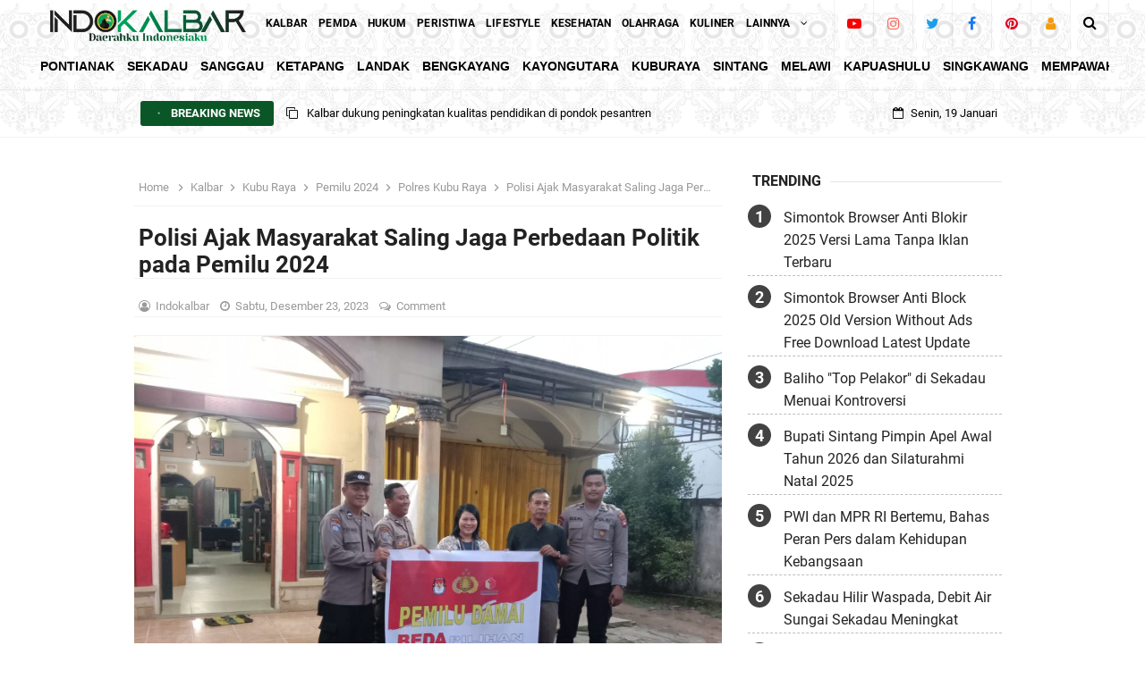

--- FILE ---
content_type: text/javascript; charset=UTF-8
request_url: https://www.indokalbar.com//feeds/posts/summary?max-results=8&orderby=published&alt=json-in-script&callback=jQuery331015723067736016638_1768832288329&_=1768832288330
body_size: 13126
content:
// API callback
jQuery331015723067736016638_1768832288329({"version":"1.0","encoding":"UTF-8","feed":{"xmlns":"http://www.w3.org/2005/Atom","xmlns$openSearch":"http://a9.com/-/spec/opensearchrss/1.0/","xmlns$blogger":"http://schemas.google.com/blogger/2008","xmlns$georss":"http://www.georss.org/georss","xmlns$gd":"http://schemas.google.com/g/2005","xmlns$thr":"http://purl.org/syndication/thread/1.0","id":{"$t":"tag:blogger.com,1999:blog-3388957296039412513"},"updated":{"$t":"2026-01-19T18:02:56.873+07:00"},"category":[{"term":"Kalbar"},{"term":"Sekadau"},{"term":"Pemkab Sekadau"},{"term":"Berita Kalbar"},{"term":"Kalimantan Barat"},{"term":"Berita Kalimantan Barat"},{"term":"Pontianak"},{"term":"Hukum"},{"term":"Ketapang"},{"term":"Aron"},{"term":"Pemprov Kalbar"},{"term":"Polres Sekadau"},{"term":"Kubu Raya"},{"term":"Pemda"},{"term":"Pemda Sekadau"},{"term":"Peristiwa"},{"term":"Olahraga"},{"term":"Pemkab Ketapang"},{"term":"Subandrio"},{"term":"Kapuas Hulu"},{"term":"Regional"},{"term":"Kesehatan"},{"term":"Sanggau"},{"term":"Landak"},{"term":"Pemilu 2024"},{"term":"Polres Kubu Raya"},{"term":"Polda Kalbar"},{"term":"DPRD Sekadau"},{"term":"Karolin Margret Natasa"},{"term":"Pilkada 2024"},{"term":"Singkawang"},{"term":"Pilkada"},{"term":"Pemkab Sanggau"},{"term":"Sutarmidji"},{"term":"Politik"},{"term":"Sepakbola"},{"term":"Pendidikan"},{"term":"Alexander Wilyo"},{"term":"Harisson"},{"term":"HUT RI"},{"term":"Bengkayang"},{"term":"Farhan"},{"term":"Pencurian"},{"term":"Martin Rantan"},{"term":"Melawi"},{"term":"Pemda Ketapang"},{"term":"Kecelakaan"},{"term":"Narkoba"},{"term":"Penemuan Mayat"},{"term":"Polres Melawi"},{"term":"Yohanes Ontot"},{"term":"Pemkab Kubu Raya"},{"term":"Pemkab Kapuas Hulu"},{"term":"Karhutla"},{"term":"Polres Kapuas Hulu"},{"term":"Ria Norsan"},{"term":"Sintang"},{"term":"Organisasi"},{"term":"Pemilu"},{"term":"Polres Ketapang"},{"term":"Polres Singkawang"},{"term":"Stunting"},{"term":"Kayong Utara"},{"term":"Muda Mahendrawan"},{"term":"Natal"},{"term":"KPU Sekadau"},{"term":"Religi"},{"term":"Edi Rusdi Kamtono"},{"term":"PDI Perjuangan"},{"term":"Sambas"},{"term":"Imlek"},{"term":"Kebakaran Hutan"},{"term":"Paolus Hadi"},{"term":"Banjir"},{"term":"MTQ"},{"term":"DBD"},{"term":"Jalan"},{"term":"Korupsi"},{"term":"Pipit Rismanto"},{"term":"Polres Sintang"},{"term":"Sabu"},{"term":"Kebakaran"},{"term":"Mohammad Isa"},{"term":"Fransiskus Diaan"},{"term":"Mempawah"},{"term":"Pemkot Pontianak"},{"term":"Polresta Pontianak"},{"term":"Bantuan Sosial"},{"term":"Bisnis"},{"term":"Ganjar Pranowo"},{"term":"Gawai Dayak"},{"term":"Budaya"},{"term":"HMI"},{"term":"Kejari Sekadau"},{"term":"Keuangan"},{"term":"Kota Pontianak"},{"term":"Lingkungan"},{"term":"Narkotika"},{"term":"Pekan Gawai Dayak"},{"term":"Pembunuhan"},{"term":"Pertanian"},{"term":"RAPI"},{"term":"Sawit"},{"term":"APBD"},{"term":"BPN"},{"term":"Brimob Kalbar"},{"term":"Game"},{"term":"Gereja"},{"term":"Gubernur Kalbar"},{"term":"Maulid Nabi"},{"term":"ODF"},{"term":"PLN"},{"term":"Paskibraka"},{"term":"Pembangunan"},{"term":"Pemda Sanggau"},{"term":"Pencabulan"},{"term":"Polres Sanggau"},{"term":"Porprov Kalbar"},{"term":"RAPI Sekadau"},{"term":"Wartawan"},{"term":"Demam Berdarah Dengue"},{"term":"Hari Raya Natal"},{"term":"Jembatan"},{"term":"MTQ di Sanggau"},{"term":"Nasional"},{"term":"PETI"},{"term":"Sampan Bidar"},{"term":"Sunat Gratis"},{"term":"Unjuk Rasa"},{"term":"BAZNAS"},{"term":"Bantuan"},{"term":"Bantuan Sembako"},{"term":"Bupati Sekadau"},{"term":"Curanmor"},{"term":"KONI"},{"term":"Kecamatan Sekadau Hulu"},{"term":"MABM"},{"term":"Musrenbang"},{"term":"Orang Tenggelam"},{"term":"Pasar"},{"term":"Pembakaran Hutan"},{"term":"Pemkab Sambas"},{"term":"Polres Kayong Utara"},{"term":"Satono"},{"term":"Wabup Sekadau"},{"term":"Anak Bawah Umur"},{"term":"BAZNAS Sekadau"},{"term":"BBM"},{"term":"Bansos"},{"term":"Bupati Kubu Raya"},{"term":"Ekonomi"},{"term":"Festival Budaya Melayu"},{"term":"Gawai Dayak Sekadau"},{"term":"Gubernur Kalimantan Barat"},{"term":"Hari Kemerdekaan"},{"term":"IDI Sekadau"},{"term":"Jamaah Haji"},{"term":"Jembatan Putus"},{"term":"Jumat Curhat"},{"term":"KPU"},{"term":"Kapal Tenggelam"},{"term":"Kuliner"},{"term":"Longsor"},{"term":"Nataru"},{"term":"Orang Hilang"},{"term":"PSSI"},{"term":"PWI"},{"term":"PWI Sekadau"},{"term":"Pembangunan Gereja"},{"term":"Ramadhan"},{"term":"TP PKK Sekadau"},{"term":"Wahyudi Hidayat"},{"term":"Wisata"},{"term":"bpnkalbar"},{"term":"BPBD Kapuas Hulu"},{"term":"BPN Sekadau"},{"term":"Bank Kalbar"},{"term":"Berita Polisi"},{"term":"Bulan Kitab Suci Nasional"},{"term":"Bunuh Diri"},{"term":"Demam Berdarah"},{"term":"Dinkes Sekadau"},{"term":"Festival Seni Budaya Melayu"},{"term":"Harga Sembako"},{"term":"Hari Anak Nasional"},{"term":"Hari Bhayangkara"},{"term":"Hari Kesaktian Pancasila"},{"term":"Hari Pahlawan"},{"term":"Idul Fitri"},{"term":"Jakarta"},{"term":"Jemaah Haji"},{"term":"Jembatan Ambruk"},{"term":"Jembatan Roboh"},{"term":"KONI Sekadau"},{"term":"Kabupaten Kubu Raya"},{"term":"Lanud Harry Hadisoemantri"},{"term":"Lasarus"},{"term":"Lomba Sampan Bidar"},{"term":"Masjid"},{"term":"Mobile Legends"},{"term":"Moeldoko"},{"term":"Narkotik"},{"term":"PAUD"},{"term":"PDIP"},{"term":"PKK Sekadau"},{"term":"PPPK"},{"term":"Paripurna"},{"term":"Partai Hanura"},{"term":"Pemkab Bengkayang"},{"term":"Pemkab Sintang"},{"term":"Penambang Emas"},{"term":"Penghargaan"},{"term":"Polres Landak"},{"term":"Polsek Sungai Raya"},{"term":"Pramuka"},{"term":"Sekda Ketapang"},{"term":"TNI"},{"term":"Teknologi"},{"term":"Tenggelam"},{"term":"Yusran Anizam"},{"term":"APBDes"},{"term":"ASN"},{"term":"Angin Puting Beliung"},{"term":"Ayah Tiri"},{"term":"BPBD Kalbar"},{"term":"Bantuan Bibit Sawit"},{"term":"Bawaslu Sekadau"},{"term":"Bebas Narkoba"},{"term":"Bencana"},{"term":"Berita Desa"},{"term":"Buaya"},{"term":"Bullying"},{"term":"Bupati Ketapang"},{"term":"Calon Paskibraka"},{"term":"Cap Go Meh"},{"term":"Cornelis"},{"term":"DAD"},{"term":"DPR RI"},{"term":"DPRD"},{"term":"Dana Hibah"},{"term":"Daniel Johan"},{"term":"Demo"},{"term":"Desa Bokak Sebumbun"},{"term":"Desa Kuala Dua"},{"term":"Desa Mandiri"},{"term":"Desa Tapang Pulau"},{"term":"Donor Darah"},{"term":"Erick Thohir"},{"term":"HPN"},{"term":"Handphone"},{"term":"Hari Santri Nasional"},{"term":"Henry Alpius"},{"term":"Hiburan"},{"term":"Ibu Kota Negara"},{"term":"Isra Mi'raj di Pontianak"},{"term":"Jembatan Gantung"},{"term":"Joko Widodo"},{"term":"Jokowi"},{"term":"Judi Online"},{"term":"Jumat Berkah"},{"term":"KPU Kalbar"},{"term":"KPU Kapuas Hulu"},{"term":"KPU Pontianak"},{"term":"KPU Singkawang"},{"term":"Kampanye"},{"term":"Kampung Tangguh"},{"term":"Kasus Narkoba"},{"term":"Kebakaran Hutan dan Lahan"},{"term":"Kecamatan Nanga Taman"},{"term":"Kejari Kapuas Hulu"},{"term":"Kelapa Sawit"},{"term":"Kopi"},{"term":"Kriminal"},{"term":"Kukuh Triyatmaka"},{"term":"Landau Kodah"},{"term":"Lansia"},{"term":"Lifestyle"},{"term":"Lomba Karnaval"},{"term":"Lomba Mancing"},{"term":"Maulid Tradisional"},{"term":"Minggu Kasih"},{"term":"Nanga Pemubuh"},{"term":"Nanga Taman"},{"term":"Napak Tilas"},{"term":"OJK Kalbar"},{"term":"PDAM"},{"term":"PMI Landak"},{"term":"PT Agro Andalan"},{"term":"Palestina"},{"term":"Pangan"},{"term":"Partai Demokrat"},{"term":"Partai Gerindra"},{"term":"Pasar Murah"},{"term":"Pegawai Pemerintah dengan Perjanjian Kerja"},{"term":"Pelantikan"},{"term":"Pemda Bengkayang"},{"term":"Pemda Kapuas Hulu"},{"term":"Pemda Kubu Raya"},{"term":"Penanaman Pohon"},{"term":"Pencari Ikan"},{"term":"Penggelapan Uang"},{"term":"Penyekapan Pekerja"},{"term":"Perampokan"},{"term":"Perbakin"},{"term":"Perjudian"},{"term":"Perlindungan Anak"},{"term":"Persatuan Wartawan Indonesia"},{"term":"Persetubuhan"},{"term":"Perubahan APBD"},{"term":"Piagam penghargaan"},{"term":"Polres Bengkayang"},{"term":"Polres Sambas"},{"term":"Polri"},{"term":"Polsek Belimbing"},{"term":"Polsek Ella Hilir"},{"term":"Polsek Pontianak"},{"term":"RPJM"},{"term":"RSUD Sekadau"},{"term":"Robo-Robo"},{"term":"Rumah Betang"},{"term":"Sabu-sabu"},{"term":"Sandiaga Uno"},{"term":"Sekda Kubu Raya"},{"term":"Sekda Sanggau"},{"term":"Seni Budaya Dayak"},{"term":"Sepakbola PSSI"},{"term":"Sosial"},{"term":"Stop Buang Air Besar Sembarangan"},{"term":"Sunardi"},{"term":"TP PKK"},{"term":"Tanah Longsor"},{"term":"Tari Jepin"},{"term":"UMKM"},{"term":"Ustadz Abdul Somad"},{"term":"WNI"},{"term":"Wakil Bupati Sanggau"},{"term":"Wakil Bupati Sekadau"},{"term":"Wali Kota Pontianak"},{"term":"Wanita Katolik Republik Indonesia"},{"term":"17 Agustus"},{"term":"35 Perwakilan Kwarcab Pramuka Sekadau Ikuti Raimuna Nasional"},{"term":"AMSI"},{"term":"APBD 2024"},{"term":"APKASI Otonomi Expo 2023"},{"term":"ASITA Kalbar"},{"term":"Adat Istiadat"},{"term":"Adyantana Meru Herlambang"},{"term":"Air Bersih"},{"term":"Ajang Talenta SD"},{"term":"Akhmad Suryadi"},{"term":"Aliansi Jurnalis Ketapang"},{"term":"Aliansi Masyarakat Dayak"},{"term":"Analise FC vs. Simple FC"},{"term":"Angin Putting Beliung"},{"term":"Antinarkoba"},{"term":"Apel On Call"},{"term":"Aplikasi Silapor"},{"term":"Ari Kurniawan Wiro"},{"term":"Arief Hidayat"},{"term":"Aron-Subandrio"},{"term":"Aron."},{"term":"Arum Jeram"},{"term":"Assembly Hall"},{"term":"Ayah dan Bunda Genre"},{"term":"BAZNAS Kalbar"},{"term":"BKMT Sekadau"},{"term":"BKSN"},{"term":"BNN Sintang"},{"term":"BNNK"},{"term":"BPBD Sanggau"},{"term":"BPBD Sekadau"},{"term":"BPK Kalbar"},{"term":"BPK RI"},{"term":"BPN Kalbar"},{"term":"BSN"},{"term":"BUMN"},{"term":"Bacaleg"},{"term":"Badan Pusat Statistik"},{"term":"Badminton"},{"term":"Baksos"},{"term":"Balapan"},{"term":"Bandar Udara Singkawang"},{"term":"Bandara Supadio"},{"term":"Bandara Supadio Pontianak"},{"term":"Banjir Kiriman"},{"term":"Bank Indonesia"},{"term":"Bank Kalbar Kubu Raya"},{"term":"Bank bjb"},{"term":"Bantuan Alat Tangkap Ikan"},{"term":"Bantuan Listrik"},{"term":"Bantuan Listrik Gratis"},{"term":"Bantuan Se\nSembako"},{"term":"Bappedalitbang Sekadau"},{"term":"Basarnas Sintang"},{"term":"Basuki Hadimuljono"},{"term":"Bawaslu Singkawang"},{"term":"Bayu Dwi Harsono"},{"term":"Bazar UMKM"},{"term":"Baznas Kabupaten Sekadau"},{"term":"Beasiswa"},{"term":"Belajar Daring"},{"term":"Belimbing"},{"term":"Bencana Alam"},{"term":"Bencana Banjir"},{"term":"Bencana Longsor"},{"term":"Bendera Merah Putih"},{"term":"Benih Kelapa Sawit"},{"term":"Beras Bantuan"},{"term":"Beras Bulog"},{"term":"Berita Kapuas Hulu"},{"term":"Berita Ketapang"},{"term":"Berona"},{"term":"Bersholawat"},{"term":"Bersih Narkoba"},{"term":"Betang Youth Center"},{"term":"Bhabinkamtibmas"},{"term":"Biaya Pengobatan"},{"term":"Bintang Pantura"},{"term":"Brimob Polda Kalbar"},{"term":"Buah Sawit"},{"term":"Bujang Dara Gawai Dayak"},{"term":"Bulan Suci Ramadhan"},{"term":"Bulutangkis"},{"term":"Bumdes Ngokai Ngaraeh"},{"term":"Bupati Cup"},{"term":"Bupati Kapuas Hulu"},{"term":"Bupati Sambas"},{"term":"Bupati Sanggau"},{"term":"CPMI"},{"term":"CSR"},{"term":"CT Scan"},{"term":"CU Keling Kumang"},{"term":"Cabor Karate"},{"term":"Cak Imin"},{"term":"Caleg DPRD"},{"term":"Calon Jemaah Haji"},{"term":"Carnaval"},{"term":"Cegah Kebakaran Hutan dan Lahan"},{"term":"Ceramah Kebangsaan"},{"term":"Chairil Effendy"},{"term":"Cupang"},{"term":"DAD Kabupaten Sekadau"},{"term":"DAD Provinsi Kalimantan Barat"},{"term":"DAD Sanggau"},{"term":"DAD Sekadau"},{"term":"DKP3"},{"term":"DMI"},{"term":"DMI Sekadau"},{"term":"DPC PKB kabupaten Sekadau"},{"term":"DPO Kasus Narkoba"},{"term":"DPP PKB Kalbar"},{"term":"DPRD Kalbar"},{"term":"DPRD Kayong Utara"},{"term":"DPUPR Kapuas Hulu"},{"term":"DPW Kabupaten Sekadau"},{"term":"DWP Provinsi Kalbar"},{"term":"DWP Sekadau"},{"term":"Daerah Rawan Bencana"},{"term":"Daging Beku"},{"term":"Dana Desa"},{"term":"Dandim 1203 dan Danlanal Ketapang"},{"term":"Dandim 1204"},{"term":"Daranante"},{"term":"Daranante Street Carnival"},{"term":"Daring"},{"term":"Datun"},{"term":"Daun Kratom"},{"term":"Dayak"},{"term":"Debit Sungai Kapuas Surut"},{"term":"Deklarasi ODF"},{"term":"Dekonsentrasi"},{"term":"Dekranasda"},{"term":"Dekranasda Kota Pontianak"},{"term":"Demontrasi"},{"term":"Desa Bersih Narkoba"},{"term":"Desa Bersinar"},{"term":"Desa Datah Diaan"},{"term":"Desa Engkersik"},{"term":"Desa Gonis Rekam"},{"term":"Desa Hilir Tengah"},{"term":"Desa Kedamin Darat"},{"term":"Desa Mungguk"},{"term":"Desa Nanga Kiungkang"},{"term":"Desa Nanga Menterap"},{"term":"Desa Nanga Nyabau"},{"term":"Desa Nanga Pemubuh"},{"term":"Desa Peniti"},{"term":"Desa Rasan"},{"term":"Desa Rasau Jaya Satu"},{"term":"Desa Seberang Kapuas"},{"term":"Desa Semudun"},{"term":"Desa Sungai Ayak Satu"},{"term":"Desa Sungai Raya"},{"term":"Desa Tanjung"},{"term":"Desa Teluk Kapuas"},{"term":"Desa Temajuk"},{"term":"Desa Tempoak"},{"term":"Desa Tinting Boyok"},{"term":"Diktuba Polri"},{"term":"Dinas Disporapar Sekadau"},{"term":"Dinas PPPA Sekadau"},{"term":"Dinas PUPR Kota Pontianak"},{"term":"Dinas Perikanan Kapuas Hulu"},{"term":"Dinas Pertanian Kabupaten Sekadau"},{"term":"Dinas Sosial Sekadau"},{"term":"Dinkes Kapuas Hulu"},{"term":"Dinsos Kabupaten Sekadau"},{"term":"Disabilitas"},{"term":"Dishub Sekadau"},{"term":"Diskominfo Sekadau"},{"term":"Ditipu di Malaysia"},{"term":"Dusun Segori"},{"term":"Duta Palma Grup"},{"term":"Edukasi"},{"term":"Ekspor"},{"term":"El Nino"},{"term":"Entada"},{"term":"Esport"},{"term":"FKUB Ketapang"},{"term":"FKUB Sambas"},{"term":"FL2SN"},{"term":"Faji Kalbar"},{"term":"Farhan."},{"term":"Festival Budaya"},{"term":"Festival Meriam Karbit"},{"term":"Food Estate"},{"term":"Formasi PPPK Kubu Raya"},{"term":"Foto: Polres Sintang senam bersama dengan personel Kodim 1205\/Stg. (Humas Polda Kalbar\/Borneotribun)"},{"term":"Francisco Wardianus"},{"term":"Fransisikus Diaan"},{"term":"GOW Kabupaten Sekadau"},{"term":"GOW Sekadau"},{"term":"Gadget"},{"term":"Ganjar Milenial Center"},{"term":"Gantung Diri"},{"term":"Gaspul Matahari Kapuas Hulu"},{"term":"Gawai Adat Dayak Kabupaten Ketapang"},{"term":"Gawai Bejujokng"},{"term":"Gawai Dayak 2023"},{"term":"Gawai Dayak XII"},{"term":"Gawai Pelades Betung"},{"term":"Gedung Paud"},{"term":"Gempa"},{"term":"Gempa Bumi"},{"term":"Generasi Muda Kubu Raya"},{"term":"Gerak Jalan"},{"term":"Gereja Paroki St. Petrus dan Paulus Sekadau"},{"term":"Gereja Santa Perawan Maria Ratu Rosario"},{"term":"Gerindra Kalbar"},{"term":"Gizi Balita"},{"term":"Grebeg Suro Paguyuban Jawa"},{"term":"Gudang Roti AOKA"},{"term":"HUR RI"},{"term":"HUT Bank Kalbar"},{"term":"HUT Bhayangkara"},{"term":"HUT Desa Teluk Kapuas"},{"term":"HUT GUPDI"},{"term":"HUT Humas Polri"},{"term":"HUT IBI"},{"term":"HUT Polantas"},{"term":"HUT Polwan"},{"term":"HUT ke-13 SAKO Pramuka Peduli Ketapang"},{"term":"Halal Bihalal"},{"term":"Hamil Enam Bulan"},{"term":"Harga Bahan Pokok"},{"term":"Harga Kebutuhan Pokok"},{"term":"Harga Sawit"},{"term":"Harga Telur"},{"term":"Hari Anak Nasional 2023"},{"term":"Hari Bela Negara"},{"term":"Hari Besar Islam"},{"term":"Hari Bhakti Adhyaksa"},{"term":"Hari Gizi Nasional"},{"term":"Hari Jadi Ketapang"},{"term":"Hari Jadi Kota Pontianak"},{"term":"Hari Jadi Polwan"},{"term":"Hari Jadi Pontianak"},{"term":"Hari Kartini."},{"term":"Hari Kesadaran Nasional"},{"term":"Hari Lahir Pancasila"},{"term":"Hari Pers Nasional"},{"term":"Hari Sumpah Pemuda"},{"term":"Hari Ulang Tahun Bank Kalbar"},{"term":"Hari Ulang Tahun IBI"},{"term":"Harison."},{"term":"Harry Hadisoemantri"},{"term":"Heru Istiyono"},{"term":"Himpunan Wanita Karya"},{"term":"Hipnotis"},{"term":"Hockey Indoor"},{"term":"Hutan Lindung"},{"term":"IKN"},{"term":"IP3K"},{"term":"IPHI"},{"term":"Ibadah Minggu"},{"term":"Ibadah Misa Pagi"},{"term":"Ibu Hamil"},{"term":"Ibu Melahirkan"},{"term":"Idul Adha"},{"term":"Ikan Arwana"},{"term":"Ikatan Dokter Indonesia"},{"term":"Ilegal"},{"term":"Imlek 2024"},{"term":"Imlek 2575"},{"term":"Inacraf"},{"term":"Indeks Infrastruktur"},{"term":"Indosat Sanggau"},{"term":"Intel Dim 1204\/Sanggau"},{"term":"Investasi Tambang Bauksit"},{"term":"Isnaini"},{"term":"Isra Mi'raj"},{"term":"Isra Mi'raj 1444 Hijriyah"},{"term":"Jakeus Sinyor"},{"term":"Jalan Kayong Utara"},{"term":"Jalan Madya"},{"term":"Jalan Sehat"},{"term":"Jalan Simpang SP 12 - Landau Kodah"},{"term":"Jambore Dunia"},{"term":"Jarot Winarno"},{"term":"Jatanras Polres Kubu Raya"},{"term":"Jatanras Polres Kubu Raya"},{"term":"Jefray Raja Tugam"},{"term":"Jembatan Mentukak"},{"term":"Jembatan Sungai Sambang"},{"term":"Jum'at Sepakat"},{"term":"Jumat Sehat"},{"term":"Jurnalistik"},{"term":"K-Pe Bang Selfi"},{"term":"KAHMI"},{"term":"KJRI Kuching"},{"term":"KKS"},{"term":"KLHK RI"},{"term":"KORPRI"},{"term":"KPK"},{"term":"KPU Kubu Raya"},{"term":"KUA-PPAS"},{"term":"KUA-PPAS APBD 2024"},{"term":"Kabupaten Kapuas Hulu"},{"term":"Kabupaten Layak Anak"},{"term":"Kabupaten Layak Anak 2023"},{"term":"Kabupaten Sanggau"},{"term":"Kabupaten Sekadau"},{"term":"Kabut Asap"},{"term":"Kader PDIP"},{"term":"Kades PAW Nanga Pemubuh"},{"term":"Kakek Bejat"},{"term":"Kalau"},{"term":"Kalbar Food Festival"},{"term":"Kampung Moderasi Beragama"},{"term":"Kantong Darah"},{"term":"Kantor Imigrasi Sanggau"},{"term":"Kantor Indosat Sanggau"},{"term":"Kapal Penangkap Ikan"},{"term":"Kapal Tengelam"},{"term":"Kapolda Kalbar"},{"term":"Kapolri Cup 2023"},{"term":"Kapolsek Nanga Tayap"},{"term":"Karhutla di Kalbar"},{"term":"Karoline Margret Natasa"},{"term":"Kasus DBD"},{"term":"Kasus Penipuan"},{"term":"Kasus Penipuan Investasi Tambang Bauksit"},{"term":"Kaukus"},{"term":"Kawasan Kumuh"},{"term":"Keagamaan"},{"term":"Kebakaran Hutan"},{"term":"Kebudayaan Dayak"},{"term":"Kecamatan Air Besar"},{"term":"Kecamatan Badau"},{"term":"Kecamatan Belitang"},{"term":"Kecamatan Belitang Hulu"},{"term":"Kecamatan Bunut Hilir"},{"term":"Kecamatan Embaloh Hilir"},{"term":"Kecamatan Mandor"},{"term":"Kecamatan Nanga Mahap"},{"term":"Kecamatan Putussibau Utara"},{"term":"Kecamatan Sekayam"},{"term":"Kecamatan Tayan Hilir"},{"term":"Kecelakaan Di Peniti"},{"term":"Kehilangan"},{"term":"Kejaksaan Negeri Kapuas Hulu"},{"term":"Kejaksaan Negeri Pontianak"},{"term":"Kejaksasan Singkawang"},{"term":"Kejari Mempawah"},{"term":"Kejari Pontianak"},{"term":"Kejari Sanggau"},{"term":"Kejati Kalbar"},{"term":"Kelas Uklik\/Air Rifle"},{"term":"Kembang Desa"},{"term":"Kemenag Kalbar"},{"term":"Kemenag Sekadau"},{"term":"Kemendagri"},{"term":"Kemiskinan Ekstrim"},{"term":"Kendaraan Listrik"},{"term":"Keraton Kusuma Negara"},{"term":"Keraton Pakunegara Tayan"},{"term":"Kisruh PT BSL"},{"term":"Klinik PBG"},{"term":"Klub Logindo Kalbar"},{"term":"Klub Menembak"},{"term":"Kolok-Kolok"},{"term":"Kominfo Sekadau"},{"term":"Kopi Liberika"},{"term":"Kopi Liberika Sambas"},{"term":"Koptan Ensibau Bersatu"},{"term":"Korban Batu Tinggi"},{"term":"Kuburaya"},{"term":"Kunjungan Presiden RI"},{"term":"LPTQ"},{"term":"Laka lantas"},{"term":"Lakin Perkasa FC vs. Kedamin Unitet FC"},{"term":"Lalu lintas"},{"term":"Lanau Beringin"},{"term":"Lanjut Usia"},{"term":"Lapangan Gapura Rawak"},{"term":"Latihan Menembak"},{"term":"Latihan Pengamanan"},{"term":"Lato-lato"},{"term":"Layanan Call Center 110"},{"term":"Layanan Eazy Passport"},{"term":"Layanan Listrik"},{"term":"Legelsatif"},{"term":"Lembaga Pemberdayaan Masyarakat"},{"term":"Lembaga Pengembangan Tilawatil Qur'an"},{"term":"Li Claudia Chandra"},{"term":"Lismaryani Sutarmidji"},{"term":"Listrik 24 Jam"},{"term":"Listrik Gratis"},{"term":"Logistik Pemilu 2024"},{"term":"Logo"},{"term":"Lomba Sumpit"},{"term":"Lorensius Leli"},{"term":"MPP Bumi Senentang"},{"term":"MTQ Tingkat Provinsi"},{"term":"MTQ di Sekayam"},{"term":"MUI"},{"term":"Mahasiswa STAI Mempawah"},{"term":"Majelis Adat Budaya Melayu"},{"term":"Majelis Sholawat Darul Murtadha"},{"term":"Majelis Ta'lim Az Zikra"},{"term":"Malam Tahun Baru"},{"term":"Malaysia"},{"term":"Mancing Bareng Adhyaksa"},{"term":"Mangas Shooting Club"},{"term":"Margret Natasa"},{"term":"Mariam Karbit"},{"term":"Masjid Agung Sultan Anum"},{"term":"Masjid An-Nur Segetah"},{"term":"Media Agency Kalbar"},{"term":"Medsos"},{"term":"Mejeng"},{"term":"Meliau CUP"},{"term":"Mengibarkan Bendera"},{"term":"Mengungkap Kasus Narkoba"},{"term":"Menteri Agama"},{"term":"Menteri PUPR"},{"term":"Menteri Perdagangan"},{"term":"Meriam Karbit"},{"term":"Misa Syukur"},{"term":"Mobil Masuk Parit"},{"term":"Mondi"},{"term":"Muara Jongkat"},{"term":"Muchtar Arifin"},{"term":"Muhaimin Iskandar"},{"term":"Muhajirin Yanis"},{"term":"Muhammad Isa"},{"term":"Muhammad Yusuf"},{"term":"Musabaqah Tilawatil Quran"},{"term":"Musabaqah Tilawatil Qur’an"},{"term":"Musrenbang Sekadau Hilir"},{"term":"Musrenbang Sekadau Hulu"},{"term":"Nanga Ansar"},{"term":"Nanga Mahap"},{"term":"Nanga Silat"},{"term":"Nelayan Bengkayang"},{"term":"Ngael Bareng Adhyaksa"},{"term":"Nota Kesepakatan"},{"term":"OMK"},{"term":"OOCL Hongkong"},{"term":"Open Defecation Free"},{"term":"Open Defication Free"},{"term":"Orang Muda Katolik"},{"term":"Ormas IsIam"},{"term":"Otomotif"},{"term":"P3K"},{"term":"PAD"},{"term":"PBVSI Ketapang"},{"term":"PDAM Tirta Khatulistiwa"},{"term":"PEPABRI"},{"term":"PKB"},{"term":"PKKMB Tahun 2023"},{"term":"PKK Sekadau"},{"term":"PKN 1 LAN RI"},{"term":"PKS"},{"term":"PLN Sekadau"},{"term":"PLN Unit Induk Distribusi Kalbar"},{"term":"PMI"},{"term":"PMI Sekadau"},{"term":"POM Pontianak"},{"term":"PON"},{"term":"PONTIANAK - Duta Thalasemia Provinsi Kalimantan Barat"},{"term":"PONTIANAK – Sekretaris Daerah Provinsi Kalimantan Barat."},{"term":"POPDA"},{"term":"PSSI Sekadau"},{"term":"PT BSL"},{"term":"PUPR"},{"term":"PUPR Kapuas Hulu"},{"term":"PWRI"},{"term":"Pabrik Sawit"},{"term":"Paguyuban Jawa Ketapang"},{"term":"Pahauman"},{"term":"Pajak Bahan Bakar"},{"term":"Palang Merah Indonesia"},{"term":"Pameran Produk UMKM"},{"term":"Pandak"},{"term":"Panen Padi"},{"term":"Panen Raya Padi"},{"term":"Panen Semangka"},{"term":"Panggung hiburan"},{"term":"Pangkin"},{"term":"Pangkin Sekadau"},{"term":"Pangsuma M'paguk"},{"term":"Paolus Hadi."},{"term":"Pariwisata"},{"term":"Partai Golkar"},{"term":"Pasar Flamboyan Pontianak"},{"term":"Pasar Sekadau"},{"term":"Paskah Cup"},{"term":"Paskibraka Kabupaten Sekadau"},{"term":"Paskibraka Kubu Raya"},{"term":"Paskibraka Sekadau"},{"term":"Pasukan Pengibar Bendera Pusaka"},{"term":"Patroli Malam"},{"term":"Pekan Kebudayaan Nasional"},{"term":"Pekan Olahraga Nasional"},{"term":"Pelabuhan Internasional Kijing"},{"term":"Pelabuhan Terminal Kijing"},{"term":"Pelantikan Bupati Sanggau"},{"term":"Pelantikan Guru"},{"term":"Pelantikan KAHMI"},{"term":"Pelantikan Kades"},{"term":"Pelecehan Seksual"},{"term":"Pembahasan APBD 2024"},{"term":"Pembakaran Lahan"},{"term":"Pembangunan Jalan"},{"term":"Pembegalan"},{"term":"Pembobolan Jok Motor"},{"term":"Pemda Kalbar"},{"term":"Pemekaran Desa"},{"term":"Pemerintah Daerah"},{"term":"Pemerkosaan"},{"term":"Pemilu 2022"},{"term":"Pemilu 2023"},{"term":"Pemkab Mempawah"},{"term":"Pemohon Sim C"},{"term":"Pemuda Kapuas Hulu"},{"term":"Pemuda Pancasila"},{"term":"Pemulangan WNI"},{"term":"Pemusnahan Barang Bukti"},{"term":"Penambangan Emas"},{"term":"Pencarian Korban Tenggelam"},{"term":"Pencarian Orang"},{"term":"Pencarian."},{"term":"Pencegahan Stunting"},{"term":"Pencopotan Sepanduk"},{"term":"Penculikan Bayi"},{"term":"Pencurian Kayu Belian"},{"term":"Pendaftaran Tanah"},{"term":"Pendapatan Asli Daerah"},{"term":"Penderita Lumpuh Layu"},{"term":"Penerimaan PPK"},{"term":"Penerimaan Polri"},{"term":"Pengamanan TPS"},{"term":"Pengangkatan PPPK"},{"term":"Penghargaan KLA 2023"},{"term":"Penghijauan"},{"term":"Pengungkapan Kasus"},{"term":"Pengurus DPD dan DPC Gebu Minang"},{"term":"Penipuan"},{"term":"Penipuan Smartphone Online"},{"term":"Penjabat Gubernur Kalbar"},{"term":"Penyelundupan Narkoba"},{"term":"Penyuluh Agama Islam Award 2023"},{"term":"Perampasan Handphone"},{"term":"Perbakin Sekadau"},{"term":"Percabulan"},{"term":"Percasi"},{"term":"Perdata dan Tata Usaha Negara"},{"term":"Peredaran Narkotika"},{"term":"Peresmian Gereja"},{"term":"Peresmian Masjid"},{"term":"Perikanan"},{"term":"Perjanjian Kerja"},{"term":"Perjanjian Kerja Sama"},{"term":"Perlombaan Gawai Dayak"},{"term":"Permainan Tradisional"},{"term":"Permohonan Paspor Baru"},{"term":"Pernikahan Usia Dini"},{"term":"Persiapan Pemilu 2024"},{"term":"Pertamina"},{"term":"Perum Bulog Putussibau"},{"term":"Perumda Sirin Meragun"},{"term":"Perumdam Madi Bengkayang"},{"term":"Perusahaan Danong"},{"term":"Pesta Rakyat"},{"term":"Petani Kopi"},{"term":"Petani Sawit"},{"term":"Piala Gubernur Kalbar"},{"term":"Pil Ekstasi"},{"term":"Pilkades"},{"term":"Pilpres"},{"term":"Pisang Kepok"},{"term":"Pisang Kepok Pontia"},{"term":"Pj Bupati Kubu Raya"},{"term":"Pj Bupati Landak"},{"term":"Pj Bupati Sanggau"},{"term":"Pj Gubernur"},{"term":"Pj Gubernur Kalbar"},{"term":"Pj Ketua TP PKK Kalbar"},{"term":"Pj Sekda Kalbar"},{"term":"Pleno Tingkat Kabupaten"},{"term":"Pohon Tumbang"},{"term":"Police Goes To School"},{"term":"Polisi Heroik"},{"term":"Polres Sebagai"},{"term":"Polsek Batang Tarang"},{"term":"Polsek Belitang Hilir"},{"term":"Polsek Belitang Hulu"},{"term":"Polsek Jongkat"},{"term":"Polsek Kota Baru"},{"term":"Polsek Nanga Pinoh"},{"term":"Polsek Pontianak Barat"},{"term":"Polsek Pontianak Selatan"},{"term":"Polsek Pontianak Utara"},{"term":"Polsek Putussibau"},{"term":"Polsek Putussibau Selatan"},{"term":"Polsek Rasau Jaya"},{"term":"Polsek Sekadau Hulu"},{"term":"Polsek Sekayam"},{"term":"Polsek Simpang Hulu"},{"term":"Polsek Sokan"},{"term":"Polusi Udara"},{"term":"Polwan Goes To School"},{"term":"Pos Binaan Terpadu"},{"term":"Posbindu"},{"term":"Posbindu Terpadu"},{"term":"Posyandu"},{"term":"Prabowo-Gibran"},{"term":"Prakiraan Cuaca di Kalbar"},{"term":"Prakiran Cuaca"},{"term":"Presiden Jokowi"},{"term":"Presiden RI"},{"term":"Pria Asal Pontianak"},{"term":"Program BPBL"},{"term":"Program Bantuan Pasang Baru Listrik"},{"term":"Program IP3K"},{"term":"Program Kesejahteraan Nelayan"},{"term":"Program ODF"},{"term":"Program Perlindungan Anak"},{"term":"Pulkada"},{"term":"Pungli"},{"term":"Purna Tugas"},{"term":"Purnawirawan Adhyaksa"},{"term":"Puskesmas Badau"},{"term":"Puskesmas Bunut Hulu"},{"term":"Puskesmas Selimbau"},{"term":"Puslatbang PKASN LAN"},{"term":"Puslatbang PKASN LAN Jatinangor"},{"term":"RAT Keling Kumang"},{"term":"RRC"},{"term":"RUPS"},{"term":"RUPS Luar Biasa PT Bank Kalbar"},{"term":"Raden Cendaga Pintu Bumi Jaga Banua"},{"term":"Rahmat Hidayah"},{"term":"Rakernis Fungsi SDM"},{"term":"Rapat Paripurna"},{"term":"Raperda"},{"term":"Rasio Ridho Sani"},{"term":"Razia"},{"term":"Razia Kos"},{"term":"Razia Tipiring"},{"term":"Region"},{"term":"Regional Hukum"},{"term":"Reses DPRD"},{"term":"Ritual Adat Nungkat Gumi"},{"term":"Ritual Sembahyang Kubur"},{"term":"Rocky Gerung"},{"term":"Rohani"},{"term":"Ropina Herdianti"},{"term":"Rudapaksa"},{"term":"Rumah Adat"},{"term":"Rumah Betang Youth"},{"term":"Rumah Melayu"},{"term":"Rumah Miskin di Kalbar"},{"term":"Rumah Tidak Layak Huni"},{"term":"Rutan Sanggau"},{"term":"SAKO Pramuka Peduli Ketapang"},{"term":"SATPAS Polres Melawi"},{"term":"SDA"},{"term":"SDN 13 Bunut Hulu"},{"term":"SEA Games 2023"},{"term":"SMA Negeri 1 Badau"},{"term":"SMK Amaliyah"},{"term":"SMK Amaliyah Sekadau"},{"term":"SMK Keling Kumang"},{"term":"SMK Negeri 1 Sekadau"},{"term":"SMP IT Ar Rayan"},{"term":"SMP K Santo Gabriel"},{"term":"SMPN 3 Kota Pontianak"},{"term":"SPK"},{"term":"SPKLU"},{"term":"STDB"},{"term":"Sabung Ayam"},{"term":"Safety Ridding"},{"term":"Safi Hadari"},{"term":"Sakit Stroke"},{"term":"Sanggar Anak Negeri"},{"term":"Sanggar Pangsuma M'paguk"},{"term":"Saprahan Khatulistiwa"},{"term":"Sarang Walet"},{"term":"Satgas Pamtas"},{"term":"Satkamling"},{"term":"Satlantas Polres Sekadau"},{"term":"Satuan Tugas Pengamanan Perbatasan"},{"term":"Sebelas Tahun"},{"term":"Sekada"},{"term":"Sekadau Hilir"},{"term":"Sekadau Hulu"},{"term":"Sekda Kalbar"},{"term":"Sekda Sekadau"},{"term":"Selintah Cup 2023"},{"term":"Semarak Ramadhan"},{"term":"Sembako"},{"term":"Sembako Murah"},{"term":"Semitau"},{"term":"Senam Berhadiah"},{"term":"Senam Lansia"},{"term":"Senam Sehat"},{"term":"Seni dan Budaya"},{"term":"Serambi"},{"term":"Serangan Jantung"},{"term":"Serawak"},{"term":"Serikat Pekerja Pelikha Sambas"},{"term":"Sertijab"},{"term":"Sertipikat PTSL 2023"},{"term":"Setda Sanggau"},{"term":"Siaga Kebakaran Hutan"},{"term":"Sidak Pasar"},{"term":"Simpang Silat"},{"term":"Simulasi Demonstrasi"},{"term":"Simulasi Pungut Hitung"},{"term":"Sinergitas TNI-Polri"},{"term":"Sintang Expo 2023"},{"term":"Sistem Air Limbah Domestik"},{"term":"Sistem Data dan Informasi"},{"term":"Soldier of the year"},{"term":"Sosialisasi tertib lalu lintas"},{"term":"Sp 12"},{"term":"Star Borneo Corporation"},{"term":"Stiker Ganjar Serentak"},{"term":"Subandrio."},{"term":"Subandrioa"},{"term":"Sujiwo"},{"term":"Suku Dayak"},{"term":"Suku Dayak Kanayatn"},{"term":"Sulaiman Agusto"},{"term":"Sunat Masal"},{"term":"Sungai Kapuas"},{"term":"Sungai Sekadau"},{"term":"Suparno Agus Candra Kusumah"},{"term":"Surat Suara Rusak"},{"term":"Syarat Pindah Memilih"},{"term":"Syarifah Nuraini"},{"term":"Syukuran HPN"},{"term":"TBBR"},{"term":"TBBR Sekadau"},{"term":"TK Angkasa"},{"term":"TK Kemala Bhayangkari"},{"term":"TNI AU"},{"term":"TP PKK Kabupaten Sekadau"},{"term":"TP2GD"},{"term":"Tabligh Akbar"},{"term":"Tabrak Lari"},{"term":"Tahun Baru"},{"term":"Tambang Emas"},{"term":"Tamtama"},{"term":"Tari Melayu Jepin"},{"term":"Tariu Borneo Bangkule Rajakng"},{"term":"Tawak Borneo"},{"term":"Tekno"},{"term":"Teluk Peluncur"},{"term":"Tembiar Cup"},{"term":"Tempat Hiburan Malam"},{"term":"Tenaga Guru"},{"term":"Tenaga Kesehatan"},{"term":"Tenaga Teknis"},{"term":"Terkam Buaya"},{"term":"Terminal Lawang Kuari"},{"term":"Terus Melaju untuk Indonesia Maju"},{"term":"Tes Tertulis"},{"term":"Tim Jatanras Polres Kubu Raya"},{"term":"Tim Ops Gabungan"},{"term":"Tindak Perdagangan Orang"},{"term":"Tindak Pidana Ringan"},{"term":"Tipiring"},{"term":"Tips"},{"term":"Tirta Pancur Aji"},{"term":"Tradisional"},{"term":"Tugu Cidayu"},{"term":"Tumbang Titi"},{"term":"Turnamen Sepak Bola"},{"term":"Turnamen Sepak Bola Mendalam CUP"},{"term":"Turnamen Sepakbola Bupati Cup 2023"},{"term":"Turnamen Sumber Periangan Cup"},{"term":"Turnamen Tapang Semadak Cup"},{"term":"UMKM Center Sekadau"},{"term":"UMKM Sekadau"},{"term":"Udara"},{"term":"Universitas Tanjung Pura"},{"term":"Untan Pontianak"},{"term":"Vinsensius Lican"},{"term":"Volly Ball"},{"term":"WKRI"},{"term":"WVI"},{"term":"Wabup Ketapang"},{"term":"Wabup Sanggau"},{"term":"Wahana Visi Indonesia"},{"term":"Wakil Bupati"},{"term":"Walikota Pontianak"},{"term":"Warga Binaan Pemasyarakatan"},{"term":"Weng Coffee Ngabang"},{"term":"Wisata Batu Tinggi"},{"term":"Wisata Kalbar"},{"term":"Wisata Kubu Raya"},{"term":"Wisatawan Nusantara"},{"term":"YIARI Ketapang"},{"term":"Yaqut Cholil Qoumas"},{"term":"Yatim-Piatu"},{"term":"Yodi Setiawan"},{"term":"Zainal"},{"term":"Zulkifli Hasan"},{"term":"antuan Sembako"},{"term":"lomba Olahraga Gembira"},{"term":"moderasi beragama"},{"term":"pekerjaan Migran Indonesia"},{"term":"pelestarian Adat dan Budaya"},{"term":" Agama"},{"term":" GOR Uncak Kapuas"},{"term":" Indonesia"},{"term":" Kebhinekaan"},{"term":" Kerukunan Umat Beragama"},{"term":" Kesatuan Bangsa"},{"term":" Kota Putussibau"},{"term":" Masjid Agung Darunnajah"},{"term":" Persatuan"},{"term":" Provinsi Kalbar"},{"term":" Safari Dakwah UAS"},{"term":" Suku"},{"term":" Tabligh Akbar"},{"term":" Tausiyah Subuh Bersama"},{"term":" Toleransi"},{"term":" Ustadz Abdul Somad"}],"title":{"type":"text","$t":"Berita Indokalbar.com"},"subtitle":{"type":"html","$t":"Berita Indokalbar.com Memberikan Informasi Seputar Kalimantan Barat. Indokalbar.com menyajikan berbagai informasi yang berkualitas baik dari segi isi dan pembahasan yang telah disusun oleh tim Editor kami."},"link":[{"rel":"http://schemas.google.com/g/2005#feed","type":"application/atom+xml","href":"https:\/\/www.indokalbar.com\/feeds\/posts\/summary"},{"rel":"self","type":"application/atom+xml","href":"https:\/\/www.blogger.com\/feeds\/3388957296039412513\/posts\/summary?alt=json-in-script\u0026max-results=8\u0026orderby=published"},{"rel":"alternate","type":"text/html","href":"https:\/\/www.indokalbar.com\/"},{"rel":"hub","href":"http://pubsubhubbub.appspot.com/"},{"rel":"next","type":"application/atom+xml","href":"https:\/\/www.blogger.com\/feeds\/3388957296039412513\/posts\/summary?alt=json-in-script\u0026start-index=9\u0026max-results=8\u0026orderby=published"}],"author":[{"name":{"$t":"Indokalbar"},"uri":{"$t":"http:\/\/www.blogger.com\/profile\/03684478339124432457"},"email":{"$t":"noreply@blogger.com"},"gd$image":{"rel":"http://schemas.google.com/g/2005#thumbnail","width":"32","height":"32","src":"\/\/blogger.googleusercontent.com\/img\/b\/R29vZ2xl\/AVvXsEiGmSu7Az_Vs126KG3c8UjVcBqsM-U5KMdejhPBpqW-svjDYlq8lWwHaunWZ5YSbxSU18eINzf__YCHEzfpi3Keb-LN-cB9GjMikpD2yf354LHfM19kkg_3PFcTTp_v8vNci3z1Dutz7yLCVTgxZkenoYjyN5aDv4mVipv0S5nzp_Q\/s220\/icon.png"}}],"generator":{"version":"7.00","uri":"http://www.blogger.com","$t":"Blogger"},"openSearch$totalResults":{"$t":"3476"},"openSearch$startIndex":{"$t":"1"},"openSearch$itemsPerPage":{"$t":"8"},"entry":[{"id":{"$t":"tag:blogger.com,1999:blog-3388957296039412513.post-4417909896798401314"},"published":{"$t":"2026-01-19T18:02:56.872+07:00"},"updated":{"$t":"2026-01-19T18:02:56.872+07:00"},"category":[{"scheme":"http://www.blogger.com/atom/ns#","term":"Kalbar"}],"title":{"type":"text","$t":"Kalbar dukung peningkatan kualitas pendidikan di pondok pesantren"},"summary":{"type":"text","$t":"\n\n\nPontianak - Pemerintah Provinsi (Pemprov) Kalimantan Barat (Kalbar) mendukung peningkatan kualitas pendidikan di pondok pesantren sebagai bagian dari penguatan sumber daya manusia dan pembangunan karakter generasi muda.\n\n\"Pendidikan adalah modal hidup yang tidak akan lekang dan habis ditelan masa. Sepanjang hayat manusia, pendidikan menjadi modal dasar utama,\" kata Wakil Gubernur Kalbar "},"link":[{"rel":"replies","type":"application/atom+xml","href":"https:\/\/www.indokalbar.com\/feeds\/4417909896798401314\/comments\/default","title":"Posting Komentar"},{"rel":"replies","type":"text/html","href":"https:\/\/www.indokalbar.com\/2026\/01\/kalbar-dukung-peningkatan-kualitas.html#comment-form","title":"0 Komentar"},{"rel":"edit","type":"application/atom+xml","href":"https:\/\/www.blogger.com\/feeds\/3388957296039412513\/posts\/default\/4417909896798401314"},{"rel":"self","type":"application/atom+xml","href":"https:\/\/www.blogger.com\/feeds\/3388957296039412513\/posts\/default\/4417909896798401314"},{"rel":"alternate","type":"text/html","href":"https:\/\/www.indokalbar.com\/2026\/01\/kalbar-dukung-peningkatan-kualitas.html","title":"Kalbar dukung peningkatan kualitas pendidikan di pondok pesantren"}],"author":[{"name":{"$t":"Indokalbar"},"uri":{"$t":"http:\/\/www.blogger.com\/profile\/03684478339124432457"},"email":{"$t":"noreply@blogger.com"},"gd$image":{"rel":"http://schemas.google.com/g/2005#thumbnail","width":"32","height":"32","src":"\/\/blogger.googleusercontent.com\/img\/b\/R29vZ2xl\/AVvXsEiGmSu7Az_Vs126KG3c8UjVcBqsM-U5KMdejhPBpqW-svjDYlq8lWwHaunWZ5YSbxSU18eINzf__YCHEzfpi3Keb-LN-cB9GjMikpD2yf354LHfM19kkg_3PFcTTp_v8vNci3z1Dutz7yLCVTgxZkenoYjyN5aDv4mVipv0S5nzp_Q\/s220\/icon.png"}}],"media$thumbnail":{"xmlns$media":"http://search.yahoo.com/mrss/","url":"https:\/\/blogger.googleusercontent.com\/img\/a\/AVvXsEhMvPY9o0_MAHgDfcwugZ1qlBQdL5roIblhRdLszGMAH5wrLwgRUVED8n74qgjCpQNLKeZKgdcyKwn_dTNL6JiPqlWHzuam9brcXEbA6sNPdjCGd92kxe-X5MPUmGqFaTps_SyMliYvwO9CmI--n_km8UAuNr8Lg2Trdc58qcberSIkaoR3RXvv5BmUgziD=s72-c","height":"72","width":"72"},"thr$total":{"$t":"0"}},{"id":{"$t":"tag:blogger.com,1999:blog-3388957296039412513.post-502207396489147739"},"published":{"$t":"2026-01-18T19:02:44.880+07:00"},"updated":{"$t":"2026-01-18T19:02:44.880+07:00"},"category":[{"scheme":"http://www.blogger.com/atom/ns#","term":"Kalbar"}],"title":{"type":"text","$t":"Polres Kubu Raya kerahkan personel padamkan Karhutla di dua kecamatan"},"summary":{"type":"text","$t":"\n\n\nPontianak - Polres Kubu Raya mengerahkan personel untuk memadamkan kebakaran hutan dan lahan (karhutla) yang terjadi di dua kecamatan di Kabupaten Kubu Raya, menyusul munculnya titik api di Kecamatan Sungai Raya dan Kecamatan Sungai Kakap.\n\n\"Penanganan karhutla menjadi prioritas utama kami karena dampaknya sangat luas terhadap keselamatan masyarakat dan lingkungan. Personel kami kerahkan untuk"},"link":[{"rel":"replies","type":"application/atom+xml","href":"https:\/\/www.indokalbar.com\/feeds\/502207396489147739\/comments\/default","title":"Posting Komentar"},{"rel":"replies","type":"text/html","href":"https:\/\/www.indokalbar.com\/2026\/01\/polres-kubu-raya-kerahkan-personel.html#comment-form","title":"0 Komentar"},{"rel":"edit","type":"application/atom+xml","href":"https:\/\/www.blogger.com\/feeds\/3388957296039412513\/posts\/default\/502207396489147739"},{"rel":"self","type":"application/atom+xml","href":"https:\/\/www.blogger.com\/feeds\/3388957296039412513\/posts\/default\/502207396489147739"},{"rel":"alternate","type":"text/html","href":"https:\/\/www.indokalbar.com\/2026\/01\/polres-kubu-raya-kerahkan-personel.html","title":"Polres Kubu Raya kerahkan personel padamkan Karhutla di dua kecamatan"}],"author":[{"name":{"$t":"Indokalbar"},"uri":{"$t":"http:\/\/www.blogger.com\/profile\/03684478339124432457"},"email":{"$t":"noreply@blogger.com"},"gd$image":{"rel":"http://schemas.google.com/g/2005#thumbnail","width":"32","height":"32","src":"\/\/blogger.googleusercontent.com\/img\/b\/R29vZ2xl\/AVvXsEiGmSu7Az_Vs126KG3c8UjVcBqsM-U5KMdejhPBpqW-svjDYlq8lWwHaunWZ5YSbxSU18eINzf__YCHEzfpi3Keb-LN-cB9GjMikpD2yf354LHfM19kkg_3PFcTTp_v8vNci3z1Dutz7yLCVTgxZkenoYjyN5aDv4mVipv0S5nzp_Q\/s220\/icon.png"}}],"media$thumbnail":{"xmlns$media":"http://search.yahoo.com/mrss/","url":"https:\/\/blogger.googleusercontent.com\/img\/a\/AVvXsEiSl6QBrw2Ypbum7PU1eyEBR4wXJVFXC3qmIhzAph0D1mJMrzbhwxmTmKGoMa2SgJA--Ly1AKW-qXn_YM71eAhr3p-YRQ8bADD4404U2y-Pmaz3WeG9bgZsKyJ5jD81hzOBF683aT89Z5DIlMJxkBTqi4ampwNAkeIDK1FHDZ8gszJpDCYVtFVicYtpISLW=s72-c","height":"72","width":"72"},"thr$total":{"$t":"0"}},{"id":{"$t":"tag:blogger.com,1999:blog-3388957296039412513.post-6821645421523913644"},"published":{"$t":"2026-01-18T18:02:32.538+07:00"},"updated":{"$t":"2026-01-18T18:02:32.538+07:00"},"category":[{"scheme":"http://www.blogger.com/atom/ns#","term":"Kalbar"}],"title":{"type":"text","$t":"Sekda Kapuas Hadiri Pernikahan Putri Pertama Bupati Kapuas"},"summary":{"type":"text","$t":"\n\n\n\n\n\n\nFoto: Sekda Kapuas Hadiri Pernikahan Putri Pertama Bupati Kapuas\n\n\n\n\n\nKUALA KAPUAS – Sekretaris Daerah (Sekda) Kabupaten Kapuas, Dr. Usis I Sangkai, S.Hut., M.Si., menghadiri acara pernikahan putri pertama Bupati Kapuas, H. Muhammad Wiyatno, SP, yang digelar di Rumah Jabatan (Rujab) Bupati Kapuas, Jalan Jenderal Sudirman, Kota Kuala Kapuas, Kabupaten Kapuas, Minggu (18\/1\/2026).\n\nPutri "},"link":[{"rel":"replies","type":"application/atom+xml","href":"https:\/\/www.indokalbar.com\/feeds\/6821645421523913644\/comments\/default","title":"Posting Komentar"},{"rel":"replies","type":"text/html","href":"https:\/\/www.indokalbar.com\/2026\/01\/sekda-kapuas-hadiri-pernikahan-putri.html#comment-form","title":"0 Komentar"},{"rel":"edit","type":"application/atom+xml","href":"https:\/\/www.blogger.com\/feeds\/3388957296039412513\/posts\/default\/6821645421523913644"},{"rel":"self","type":"application/atom+xml","href":"https:\/\/www.blogger.com\/feeds\/3388957296039412513\/posts\/default\/6821645421523913644"},{"rel":"alternate","type":"text/html","href":"https:\/\/www.indokalbar.com\/2026\/01\/sekda-kapuas-hadiri-pernikahan-putri.html","title":"Sekda Kapuas Hadiri Pernikahan Putri Pertama Bupati Kapuas"}],"author":[{"name":{"$t":"Indokalbar"},"uri":{"$t":"http:\/\/www.blogger.com\/profile\/03684478339124432457"},"email":{"$t":"noreply@blogger.com"},"gd$image":{"rel":"http://schemas.google.com/g/2005#thumbnail","width":"32","height":"32","src":"\/\/blogger.googleusercontent.com\/img\/b\/R29vZ2xl\/AVvXsEiGmSu7Az_Vs126KG3c8UjVcBqsM-U5KMdejhPBpqW-svjDYlq8lWwHaunWZ5YSbxSU18eINzf__YCHEzfpi3Keb-LN-cB9GjMikpD2yf354LHfM19kkg_3PFcTTp_v8vNci3z1Dutz7yLCVTgxZkenoYjyN5aDv4mVipv0S5nzp_Q\/s220\/icon.png"}}],"media$thumbnail":{"xmlns$media":"http://search.yahoo.com/mrss/","url":"https:\/\/blogger.googleusercontent.com\/img\/b\/R29vZ2xl\/AVvXsEiqnL4wwSc9iLAGrKnnttQ-j04d8A0fxLNZaCtauN6zTiuxtWENLcV7vPdImgndMTcDZHy_VJe8t6m47dBQB2V4ewMtvePU-umZWyjLOb7H_JxUkVtvstcwxbMtzlZ9kfRrKKSu5PvgwJW0jPRjjRJHi-m-veozwxXvnYWD4E5f175KZSMR-5S5sy6kRG3d\/s72-c\/IMG-20260118-WA0034.jpg","height":"72","width":"72"},"thr$total":{"$t":"0"}},{"id":{"$t":"tag:blogger.com,1999:blog-3388957296039412513.post-1941915553549454143"},"published":{"$t":"2026-01-17T22:02:46.957+07:00"},"updated":{"$t":"2026-01-17T22:02:46.957+07:00"},"category":[{"scheme":"http://www.blogger.com/atom/ns#","term":"Kalbar"}],"title":{"type":"text","$t":"Anak Laki-Laki 11 Tahun Tenggelam di Sungai Kapuas"},"summary":{"type":"text","$t":"\n\n\n\n\n\nFoto: Polisi lakukan pencarian dititik diduga tempat korban tenggelam\u0026nbsp;\n\n\n\n\n\nSEKADAU - Seorang anak laki-laki berusia 11 tahun dilaporkan meninggal dunia akibat tenggelam di Sungai Kapuas, tepatnya di wilayah Kampung Rojok, Dusun Teribang, Desa Seberang Kapuas, Kecamatan Sekadau Hilir, Kabupaten Sekadau, Sabtu (17\/1\/2026).\n\nKapolres Sekadau AKBP Andhika Wiratama melalui Kasi Humas "},"link":[{"rel":"replies","type":"application/atom+xml","href":"https:\/\/www.indokalbar.com\/feeds\/1941915553549454143\/comments\/default","title":"Posting Komentar"},{"rel":"replies","type":"text/html","href":"https:\/\/www.indokalbar.com\/2026\/01\/anak-laki-laki-11-tahun-tenggelam-di.html#comment-form","title":"0 Komentar"},{"rel":"edit","type":"application/atom+xml","href":"https:\/\/www.blogger.com\/feeds\/3388957296039412513\/posts\/default\/1941915553549454143"},{"rel":"self","type":"application/atom+xml","href":"https:\/\/www.blogger.com\/feeds\/3388957296039412513\/posts\/default\/1941915553549454143"},{"rel":"alternate","type":"text/html","href":"https:\/\/www.indokalbar.com\/2026\/01\/anak-laki-laki-11-tahun-tenggelam-di.html","title":"Anak Laki-Laki 11 Tahun Tenggelam di Sungai Kapuas"}],"author":[{"name":{"$t":"Indokalbar"},"uri":{"$t":"http:\/\/www.blogger.com\/profile\/03684478339124432457"},"email":{"$t":"noreply@blogger.com"},"gd$image":{"rel":"http://schemas.google.com/g/2005#thumbnail","width":"32","height":"32","src":"\/\/blogger.googleusercontent.com\/img\/b\/R29vZ2xl\/AVvXsEiGmSu7Az_Vs126KG3c8UjVcBqsM-U5KMdejhPBpqW-svjDYlq8lWwHaunWZ5YSbxSU18eINzf__YCHEzfpi3Keb-LN-cB9GjMikpD2yf354LHfM19kkg_3PFcTTp_v8vNci3z1Dutz7yLCVTgxZkenoYjyN5aDv4mVipv0S5nzp_Q\/s220\/icon.png"}}],"media$thumbnail":{"xmlns$media":"http://search.yahoo.com/mrss/","url":"https:\/\/blogger.googleusercontent.com\/img\/b\/R29vZ2xl\/AVvXsEj_voZnrpFOdHvk6WueCgBTgmwwiZcilFLGJ_X3Mi5GXYRd2iyN4OQFtRGelLsOxgKf-W0hWX5iV5S5crTx-ZA9W5WgtwOHwZzLSRl3KxtAxhzg5AxaB02GEfYdLC1Em54wzf0m3DM-dJEFhgGG408L-ktBfMJhc_C49IzW_sKqFL-GdsTJvfQCSJ4Bmhff\/s72-c\/IMG-20260117-WA0021.jpg","height":"72","width":"72"},"thr$total":{"$t":"0"}},{"id":{"$t":"tag:blogger.com,1999:blog-3388957296039412513.post-4856082877986976898"},"published":{"$t":"2026-01-17T17:02:28.757+07:00"},"updated":{"$t":"2026-01-17T17:02:28.757+07:00"},"category":[{"scheme":"http://www.blogger.com/atom/ns#","term":"Kalbar"}],"title":{"type":"text","$t":"Warga tolak rencana kawasan transmigrasi di Dusun Nibung Bengkayang"},"summary":{"type":"text","$t":"\n\n\nBengkayang - Warga Dusun Nibung, Desa Sahan, Kecamatan Seluas, Kabupaten Bengkayang, Kalimantan Barat (Kalbar), menggelar aksi pernyataan sikap menolak rencana penetapan kawasan transmigrasi di wilayah mereka.\n\nAksi tersebut dilakukan pada Jumat dengan membentangkan sejumlah spanduk berisi tuntutan warga di pintu masuk gerbang perbatasan Dusun Nibung, sebagai bentuk penolakan terhadap hasil "},"link":[{"rel":"replies","type":"application/atom+xml","href":"https:\/\/www.indokalbar.com\/feeds\/4856082877986976898\/comments\/default","title":"Posting Komentar"},{"rel":"replies","type":"text/html","href":"https:\/\/www.indokalbar.com\/2026\/01\/warga-tolak-rencana-kawasan.html#comment-form","title":"0 Komentar"},{"rel":"edit","type":"application/atom+xml","href":"https:\/\/www.blogger.com\/feeds\/3388957296039412513\/posts\/default\/4856082877986976898"},{"rel":"self","type":"application/atom+xml","href":"https:\/\/www.blogger.com\/feeds\/3388957296039412513\/posts\/default\/4856082877986976898"},{"rel":"alternate","type":"text/html","href":"https:\/\/www.indokalbar.com\/2026\/01\/warga-tolak-rencana-kawasan.html","title":"Warga tolak rencana kawasan transmigrasi di Dusun Nibung Bengkayang"}],"author":[{"name":{"$t":"Indokalbar"},"uri":{"$t":"http:\/\/www.blogger.com\/profile\/03684478339124432457"},"email":{"$t":"noreply@blogger.com"},"gd$image":{"rel":"http://schemas.google.com/g/2005#thumbnail","width":"32","height":"32","src":"\/\/blogger.googleusercontent.com\/img\/b\/R29vZ2xl\/AVvXsEiGmSu7Az_Vs126KG3c8UjVcBqsM-U5KMdejhPBpqW-svjDYlq8lWwHaunWZ5YSbxSU18eINzf__YCHEzfpi3Keb-LN-cB9GjMikpD2yf354LHfM19kkg_3PFcTTp_v8vNci3z1Dutz7yLCVTgxZkenoYjyN5aDv4mVipv0S5nzp_Q\/s220\/icon.png"}}],"media$thumbnail":{"xmlns$media":"http://search.yahoo.com/mrss/","url":"https:\/\/blogger.googleusercontent.com\/img\/a\/AVvXsEhGAs9hUPTDK_bvCOa3DPQfTQH-WpB3BbBMNklflsgAlnxzZ4hf-zsq-WRTnOoob3j7Mi_8v2cVchYu2Qf4QxzBeZyMF2Fp2FPfZRxSpgLTOyiiJAGkUtK3n4jfUK_gt0f5mTEXD-im11sxJaIQFzXhF48gEsB6cAY0Rgymzf0b_gMkgtg_KYiTGZ3HraK4=s72-c","height":"72","width":"72"},"thr$total":{"$t":"0"}},{"id":{"$t":"tag:blogger.com,1999:blog-3388957296039412513.post-8775017660566996481"},"published":{"$t":"2026-01-17T14:02:51.541+07:00"},"updated":{"$t":"2026-01-17T14:02:51.541+07:00"},"category":[{"scheme":"http://www.blogger.com/atom/ns#","term":"Kalbar"}],"title":{"type":"text","$t":"Polres Sekadau Ungkap Kasus Narkotika"},"summary":{"type":"text","$t":"\n\n\n\n\n\nFoto: Tersangka beserta barang bukti narkoba\n\n\n\n\nSEKADAU - Polres Sekadau mengungkap kasus tindak pidana narkotika pertama di wilayahnya sepanjang tahun 2026. Pengungkapan dilakukan oleh Satuan Reserse Narkoba (Satresnarkoba) pada Selasa (13\/1\/2026) dini hari di Kecamatan Sekadau Hilir.\n\nKapolres Sekadau AKBP Andhika Wiratama melalui Kasi Humas AKP Triyono mengatakan, petugas mengamankan "},"link":[{"rel":"replies","type":"application/atom+xml","href":"https:\/\/www.indokalbar.com\/feeds\/8775017660566996481\/comments\/default","title":"Posting Komentar"},{"rel":"replies","type":"text/html","href":"https:\/\/www.indokalbar.com\/2026\/01\/polres-sekadau-ungkap-kasus-narkotika.html#comment-form","title":"0 Komentar"},{"rel":"edit","type":"application/atom+xml","href":"https:\/\/www.blogger.com\/feeds\/3388957296039412513\/posts\/default\/8775017660566996481"},{"rel":"self","type":"application/atom+xml","href":"https:\/\/www.blogger.com\/feeds\/3388957296039412513\/posts\/default\/8775017660566996481"},{"rel":"alternate","type":"text/html","href":"https:\/\/www.indokalbar.com\/2026\/01\/polres-sekadau-ungkap-kasus-narkotika.html","title":"Polres Sekadau Ungkap Kasus Narkotika"}],"author":[{"name":{"$t":"Indokalbar"},"uri":{"$t":"http:\/\/www.blogger.com\/profile\/03684478339124432457"},"email":{"$t":"noreply@blogger.com"},"gd$image":{"rel":"http://schemas.google.com/g/2005#thumbnail","width":"32","height":"32","src":"\/\/blogger.googleusercontent.com\/img\/b\/R29vZ2xl\/AVvXsEiGmSu7Az_Vs126KG3c8UjVcBqsM-U5KMdejhPBpqW-svjDYlq8lWwHaunWZ5YSbxSU18eINzf__YCHEzfpi3Keb-LN-cB9GjMikpD2yf354LHfM19kkg_3PFcTTp_v8vNci3z1Dutz7yLCVTgxZkenoYjyN5aDv4mVipv0S5nzp_Q\/s220\/icon.png"}}],"media$thumbnail":{"xmlns$media":"http://search.yahoo.com/mrss/","url":"https:\/\/blogger.googleusercontent.com\/img\/b\/R29vZ2xl\/AVvXsEiUUFGbldypxrSm_gRtXoDhUxFP_3bZDGjKIaodW7yllxqtBLurNxlhi3bBXDjhnMYmHKZSQogmj7nxq-X63urI92ijmX_hnL4WzFgwGnHsuyMNvJ20ct4P5ZVgBcGS6HJ1UclQT0K8tld1Ez-Rje-15xg2Jb3UkZmNAT6ptVzLpZbOWnLQXvT5Ibsqkpau\/s72-c\/IMG-20260117-WA0001.jpg","height":"72","width":"72"},"thr$total":{"$t":"0"}},{"id":{"$t":"tag:blogger.com,1999:blog-3388957296039412513.post-7609373280334849810"},"published":{"$t":"2026-01-16T16:02:19.501+07:00"},"updated":{"$t":"2026-01-16T16:02:19.501+07:00"},"category":[{"scheme":"http://www.blogger.com/atom/ns#","term":"Kalbar"}],"title":{"type":"text","$t":"Sekda Kapuas Ucapkan Selamat Isra Mi'raj"},"summary":{"type":"text","$t":"\n\n\n\n\n\nFoto: Sekretaris Daerah (Sekda) Kabupaten Kapuas, Dr Usis I Sangkai, S.Hut., beserta Istri\u0026nbsp;\n\n\n\n\n\nKUALA KAPUAS - Sekretaris Daerah (Sekda) Kabupaten Kapuas, Dr Usis I Sangkai, S.Hut., mengucapkan selamat memperingati Isra Mi'raj Nabi Muhammad SAW 27 Rajab 1447 Hijriah yang bertepatan dengan 16 Januari 2026.\n\nIa berharap peringatan Isra Mi'raj Nabi Muhammad SAW dapat menjadi momentum "},"link":[{"rel":"replies","type":"application/atom+xml","href":"https:\/\/www.indokalbar.com\/feeds\/7609373280334849810\/comments\/default","title":"Posting Komentar"},{"rel":"replies","type":"text/html","href":"https:\/\/www.indokalbar.com\/2026\/01\/sekda-kapuas-ucapkan-selamat-isra-miraj.html#comment-form","title":"0 Komentar"},{"rel":"edit","type":"application/atom+xml","href":"https:\/\/www.blogger.com\/feeds\/3388957296039412513\/posts\/default\/7609373280334849810"},{"rel":"self","type":"application/atom+xml","href":"https:\/\/www.blogger.com\/feeds\/3388957296039412513\/posts\/default\/7609373280334849810"},{"rel":"alternate","type":"text/html","href":"https:\/\/www.indokalbar.com\/2026\/01\/sekda-kapuas-ucapkan-selamat-isra-miraj.html","title":"Sekda Kapuas Ucapkan Selamat Isra Mi'raj"}],"author":[{"name":{"$t":"Indokalbar"},"uri":{"$t":"http:\/\/www.blogger.com\/profile\/03684478339124432457"},"email":{"$t":"noreply@blogger.com"},"gd$image":{"rel":"http://schemas.google.com/g/2005#thumbnail","width":"32","height":"32","src":"\/\/blogger.googleusercontent.com\/img\/b\/R29vZ2xl\/AVvXsEiGmSu7Az_Vs126KG3c8UjVcBqsM-U5KMdejhPBpqW-svjDYlq8lWwHaunWZ5YSbxSU18eINzf__YCHEzfpi3Keb-LN-cB9GjMikpD2yf354LHfM19kkg_3PFcTTp_v8vNci3z1Dutz7yLCVTgxZkenoYjyN5aDv4mVipv0S5nzp_Q\/s220\/icon.png"}}],"media$thumbnail":{"xmlns$media":"http://search.yahoo.com/mrss/","url":"https:\/\/blogger.googleusercontent.com\/img\/b\/R29vZ2xl\/AVvXsEj5e_i6mdDtHd5ewEVFTGq1v6iOAclv-GeAanyo8CNWQ4G29vhLKaYSZibhijgeN42uqxts4q4RT7MXKWCR7JK2DtjkGlKuf8EojOnqN4gRQlbE4D2lWFFS0RNu8qmJDoKxJ0Lx7KqPFHpaxfKToDdXQdmVFN4X7W7_DxUmIGsKn4EKzZEqqqaS1VA6wZul\/s72-c\/IMG-20260116-WA0009.jpg","height":"72","width":"72"},"thr$total":{"$t":"0"}},{"id":{"$t":"tag:blogger.com,1999:blog-3388957296039412513.post-7885450809469945488"},"published":{"$t":"2026-01-16T15:02:23.230+07:00"},"updated":{"$t":"2026-01-16T15:02:23.230+07:00"},"category":[{"scheme":"http://www.blogger.com/atom/ns#","term":"Kalbar"}],"title":{"type":"text","$t":"Dinas PUPR Kapuas Komitmen Dukung Program Pembangunan Bupati"},"summary":{"type":"text","$t":"\n\n\n\n\n\nFoto: Potret pembangunan infrastruktur wilayah perkotaan di kabupaten kapuas, kalimanatan tengah\u0026nbsp;\n\n\n\n\n\nKUALA KAPUAS - Kepala Dinas Pekerjaan Umum dan Penataan Ruang (PUPR) Kabupaten Kapuas, H Hargatin., ST, MT, menegaskan komitmennya dalam mendukung penuh program pembangunan yang dicanangkan Bupati Kapuas, H Muhammad Wiyatno, SP.\n\nMenurut H Hargatin, pembangunan infrastruktur khususnya"},"link":[{"rel":"replies","type":"application/atom+xml","href":"https:\/\/www.indokalbar.com\/feeds\/7885450809469945488\/comments\/default","title":"Posting Komentar"},{"rel":"replies","type":"text/html","href":"https:\/\/www.indokalbar.com\/2026\/01\/dinas-pupr-kapuas-komitmen-dukung.html#comment-form","title":"0 Komentar"},{"rel":"edit","type":"application/atom+xml","href":"https:\/\/www.blogger.com\/feeds\/3388957296039412513\/posts\/default\/7885450809469945488"},{"rel":"self","type":"application/atom+xml","href":"https:\/\/www.blogger.com\/feeds\/3388957296039412513\/posts\/default\/7885450809469945488"},{"rel":"alternate","type":"text/html","href":"https:\/\/www.indokalbar.com\/2026\/01\/dinas-pupr-kapuas-komitmen-dukung.html","title":"Dinas PUPR Kapuas Komitmen Dukung Program Pembangunan Bupati"}],"author":[{"name":{"$t":"Indokalbar"},"uri":{"$t":"http:\/\/www.blogger.com\/profile\/03684478339124432457"},"email":{"$t":"noreply@blogger.com"},"gd$image":{"rel":"http://schemas.google.com/g/2005#thumbnail","width":"32","height":"32","src":"\/\/blogger.googleusercontent.com\/img\/b\/R29vZ2xl\/AVvXsEiGmSu7Az_Vs126KG3c8UjVcBqsM-U5KMdejhPBpqW-svjDYlq8lWwHaunWZ5YSbxSU18eINzf__YCHEzfpi3Keb-LN-cB9GjMikpD2yf354LHfM19kkg_3PFcTTp_v8vNci3z1Dutz7yLCVTgxZkenoYjyN5aDv4mVipv0S5nzp_Q\/s220\/icon.png"}}],"media$thumbnail":{"xmlns$media":"http://search.yahoo.com/mrss/","url":"https:\/\/blogger.googleusercontent.com\/img\/b\/R29vZ2xl\/AVvXsEgtH765Kw3oDMjB8rzvWR8OZsIwlAC_KrXqkv1IZqMEMjWi68xonliHDfaUKbr_OFHl1ZK_4yTwPHD6Of_WWXyLSsOV6qA6KmrCJOsmtcbPxCzXqZbGZPNjOr4YcwEOvywOwJIq5Dx0jjOfyPQoWFwxVBvaUcNCMaxPfMmYNCkPyCqmpj9593_cvav_952O\/s72-c\/IMG-20260116-WA0001.jpg","height":"72","width":"72"},"thr$total":{"$t":"0"}}]}});

--- FILE ---
content_type: text/javascript; charset=UTF-8
request_url: https://www.indokalbar.com/feeds/posts/default/-/Polres%20Kubu%20Raya?alt=json-in-script&max-results=6&callback=jQuery331015723067736016638_1768832288331&_=1768832288332
body_size: 16555
content:
// API callback
jQuery331015723067736016638_1768832288331({"version":"1.0","encoding":"UTF-8","feed":{"xmlns":"http://www.w3.org/2005/Atom","xmlns$openSearch":"http://a9.com/-/spec/opensearchrss/1.0/","xmlns$blogger":"http://schemas.google.com/blogger/2008","xmlns$georss":"http://www.georss.org/georss","xmlns$gd":"http://schemas.google.com/g/2005","xmlns$thr":"http://purl.org/syndication/thread/1.0","id":{"$t":"tag:blogger.com,1999:blog-3388957296039412513"},"updated":{"$t":"2026-01-19T18:02:56.873+07:00"},"category":[{"term":"Kalbar"},{"term":"Sekadau"},{"term":"Pemkab Sekadau"},{"term":"Berita Kalbar"},{"term":"Kalimantan Barat"},{"term":"Berita Kalimantan Barat"},{"term":"Pontianak"},{"term":"Hukum"},{"term":"Ketapang"},{"term":"Aron"},{"term":"Pemprov Kalbar"},{"term":"Polres Sekadau"},{"term":"Kubu Raya"},{"term":"Pemda"},{"term":"Pemda Sekadau"},{"term":"Peristiwa"},{"term":"Olahraga"},{"term":"Pemkab Ketapang"},{"term":"Subandrio"},{"term":"Kapuas Hulu"},{"term":"Regional"},{"term":"Kesehatan"},{"term":"Sanggau"},{"term":"Landak"},{"term":"Pemilu 2024"},{"term":"Polres Kubu Raya"},{"term":"Polda Kalbar"},{"term":"DPRD Sekadau"},{"term":"Karolin Margret Natasa"},{"term":"Pilkada 2024"},{"term":"Singkawang"},{"term":"Pilkada"},{"term":"Pemkab Sanggau"},{"term":"Sutarmidji"},{"term":"Politik"},{"term":"Sepakbola"},{"term":"Pendidikan"},{"term":"Alexander Wilyo"},{"term":"Harisson"},{"term":"HUT RI"},{"term":"Bengkayang"},{"term":"Farhan"},{"term":"Pencurian"},{"term":"Martin Rantan"},{"term":"Melawi"},{"term":"Pemda Ketapang"},{"term":"Kecelakaan"},{"term":"Narkoba"},{"term":"Penemuan Mayat"},{"term":"Polres Melawi"},{"term":"Yohanes Ontot"},{"term":"Pemkab Kubu Raya"},{"term":"Pemkab Kapuas Hulu"},{"term":"Karhutla"},{"term":"Polres Kapuas Hulu"},{"term":"Ria Norsan"},{"term":"Sintang"},{"term":"Organisasi"},{"term":"Pemilu"},{"term":"Polres Ketapang"},{"term":"Polres Singkawang"},{"term":"Stunting"},{"term":"Kayong Utara"},{"term":"Muda Mahendrawan"},{"term":"Natal"},{"term":"KPU Sekadau"},{"term":"Religi"},{"term":"Edi Rusdi Kamtono"},{"term":"PDI Perjuangan"},{"term":"Sambas"},{"term":"Imlek"},{"term":"Kebakaran Hutan"},{"term":"Paolus Hadi"},{"term":"Banjir"},{"term":"MTQ"},{"term":"DBD"},{"term":"Jalan"},{"term":"Korupsi"},{"term":"Pipit Rismanto"},{"term":"Polres Sintang"},{"term":"Sabu"},{"term":"Kebakaran"},{"term":"Mohammad Isa"},{"term":"Fransiskus Diaan"},{"term":"Mempawah"},{"term":"Pemkot Pontianak"},{"term":"Polresta Pontianak"},{"term":"Bantuan Sosial"},{"term":"Bisnis"},{"term":"Ganjar Pranowo"},{"term":"Gawai Dayak"},{"term":"Budaya"},{"term":"HMI"},{"term":"Kejari Sekadau"},{"term":"Keuangan"},{"term":"Kota Pontianak"},{"term":"Lingkungan"},{"term":"Narkotika"},{"term":"Pekan Gawai Dayak"},{"term":"Pembunuhan"},{"term":"Pertanian"},{"term":"RAPI"},{"term":"Sawit"},{"term":"APBD"},{"term":"BPN"},{"term":"Brimob Kalbar"},{"term":"Game"},{"term":"Gereja"},{"term":"Gubernur Kalbar"},{"term":"Maulid Nabi"},{"term":"ODF"},{"term":"PLN"},{"term":"Paskibraka"},{"term":"Pembangunan"},{"term":"Pemda Sanggau"},{"term":"Pencabulan"},{"term":"Polres Sanggau"},{"term":"Porprov Kalbar"},{"term":"RAPI Sekadau"},{"term":"Wartawan"},{"term":"Demam Berdarah Dengue"},{"term":"Hari Raya Natal"},{"term":"Jembatan"},{"term":"MTQ di Sanggau"},{"term":"Nasional"},{"term":"PETI"},{"term":"Sampan Bidar"},{"term":"Sunat Gratis"},{"term":"Unjuk Rasa"},{"term":"BAZNAS"},{"term":"Bantuan"},{"term":"Bantuan Sembako"},{"term":"Bupati Sekadau"},{"term":"Curanmor"},{"term":"KONI"},{"term":"Kecamatan Sekadau Hulu"},{"term":"MABM"},{"term":"Musrenbang"},{"term":"Orang Tenggelam"},{"term":"Pasar"},{"term":"Pembakaran Hutan"},{"term":"Pemkab Sambas"},{"term":"Polres Kayong Utara"},{"term":"Satono"},{"term":"Wabup Sekadau"},{"term":"Anak Bawah Umur"},{"term":"BAZNAS Sekadau"},{"term":"BBM"},{"term":"Bansos"},{"term":"Bupati Kubu Raya"},{"term":"Ekonomi"},{"term":"Festival Budaya Melayu"},{"term":"Gawai Dayak Sekadau"},{"term":"Gubernur Kalimantan Barat"},{"term":"Hari Kemerdekaan"},{"term":"IDI Sekadau"},{"term":"Jamaah Haji"},{"term":"Jembatan Putus"},{"term":"Jumat Curhat"},{"term":"KPU"},{"term":"Kapal Tenggelam"},{"term":"Kuliner"},{"term":"Longsor"},{"term":"Nataru"},{"term":"Orang Hilang"},{"term":"PSSI"},{"term":"PWI"},{"term":"PWI Sekadau"},{"term":"Pembangunan Gereja"},{"term":"Ramadhan"},{"term":"TP PKK Sekadau"},{"term":"Wahyudi Hidayat"},{"term":"Wisata"},{"term":"bpnkalbar"},{"term":"BPBD Kapuas Hulu"},{"term":"BPN Sekadau"},{"term":"Bank Kalbar"},{"term":"Berita Polisi"},{"term":"Bulan Kitab Suci Nasional"},{"term":"Bunuh Diri"},{"term":"Demam Berdarah"},{"term":"Dinkes Sekadau"},{"term":"Festival Seni Budaya Melayu"},{"term":"Harga Sembako"},{"term":"Hari Anak Nasional"},{"term":"Hari Bhayangkara"},{"term":"Hari Kesaktian Pancasila"},{"term":"Hari Pahlawan"},{"term":"Idul Fitri"},{"term":"Jakarta"},{"term":"Jemaah Haji"},{"term":"Jembatan Ambruk"},{"term":"Jembatan Roboh"},{"term":"KONI Sekadau"},{"term":"Kabupaten Kubu Raya"},{"term":"Lanud Harry Hadisoemantri"},{"term":"Lasarus"},{"term":"Lomba Sampan Bidar"},{"term":"Masjid"},{"term":"Mobile Legends"},{"term":"Moeldoko"},{"term":"Narkotik"},{"term":"PAUD"},{"term":"PDIP"},{"term":"PKK Sekadau"},{"term":"PPPK"},{"term":"Paripurna"},{"term":"Partai Hanura"},{"term":"Pemkab Bengkayang"},{"term":"Pemkab Sintang"},{"term":"Penambang Emas"},{"term":"Penghargaan"},{"term":"Polres Landak"},{"term":"Polsek Sungai Raya"},{"term":"Pramuka"},{"term":"Sekda Ketapang"},{"term":"TNI"},{"term":"Teknologi"},{"term":"Tenggelam"},{"term":"Yusran Anizam"},{"term":"APBDes"},{"term":"ASN"},{"term":"Angin Puting Beliung"},{"term":"Ayah Tiri"},{"term":"BPBD Kalbar"},{"term":"Bantuan Bibit Sawit"},{"term":"Bawaslu Sekadau"},{"term":"Bebas Narkoba"},{"term":"Bencana"},{"term":"Berita Desa"},{"term":"Buaya"},{"term":"Bullying"},{"term":"Bupati Ketapang"},{"term":"Calon Paskibraka"},{"term":"Cap Go Meh"},{"term":"Cornelis"},{"term":"DAD"},{"term":"DPR RI"},{"term":"DPRD"},{"term":"Dana Hibah"},{"term":"Daniel Johan"},{"term":"Demo"},{"term":"Desa Bokak Sebumbun"},{"term":"Desa Kuala Dua"},{"term":"Desa Mandiri"},{"term":"Desa Tapang Pulau"},{"term":"Donor Darah"},{"term":"Erick Thohir"},{"term":"HPN"},{"term":"Handphone"},{"term":"Hari Santri Nasional"},{"term":"Henry Alpius"},{"term":"Hiburan"},{"term":"Ibu Kota Negara"},{"term":"Isra Mi'raj di Pontianak"},{"term":"Jembatan Gantung"},{"term":"Joko Widodo"},{"term":"Jokowi"},{"term":"Judi Online"},{"term":"Jumat Berkah"},{"term":"KPU Kalbar"},{"term":"KPU Kapuas Hulu"},{"term":"KPU Pontianak"},{"term":"KPU Singkawang"},{"term":"Kampanye"},{"term":"Kampung Tangguh"},{"term":"Kasus Narkoba"},{"term":"Kebakaran Hutan dan Lahan"},{"term":"Kecamatan Nanga Taman"},{"term":"Kejari Kapuas Hulu"},{"term":"Kelapa Sawit"},{"term":"Kopi"},{"term":"Kriminal"},{"term":"Kukuh Triyatmaka"},{"term":"Landau Kodah"},{"term":"Lansia"},{"term":"Lifestyle"},{"term":"Lomba Karnaval"},{"term":"Lomba Mancing"},{"term":"Maulid Tradisional"},{"term":"Minggu Kasih"},{"term":"Nanga Pemubuh"},{"term":"Nanga Taman"},{"term":"Napak Tilas"},{"term":"OJK Kalbar"},{"term":"PDAM"},{"term":"PMI Landak"},{"term":"PT Agro Andalan"},{"term":"Palestina"},{"term":"Pangan"},{"term":"Partai Demokrat"},{"term":"Partai Gerindra"},{"term":"Pasar Murah"},{"term":"Pegawai Pemerintah dengan Perjanjian Kerja"},{"term":"Pelantikan"},{"term":"Pemda Bengkayang"},{"term":"Pemda Kapuas Hulu"},{"term":"Pemda Kubu Raya"},{"term":"Penanaman Pohon"},{"term":"Pencari Ikan"},{"term":"Penggelapan Uang"},{"term":"Penyekapan Pekerja"},{"term":"Perampokan"},{"term":"Perbakin"},{"term":"Perjudian"},{"term":"Perlindungan Anak"},{"term":"Persatuan Wartawan Indonesia"},{"term":"Persetubuhan"},{"term":"Perubahan APBD"},{"term":"Piagam penghargaan"},{"term":"Polres Bengkayang"},{"term":"Polres Sambas"},{"term":"Polri"},{"term":"Polsek Belimbing"},{"term":"Polsek Ella Hilir"},{"term":"Polsek Pontianak"},{"term":"RPJM"},{"term":"RSUD Sekadau"},{"term":"Robo-Robo"},{"term":"Rumah Betang"},{"term":"Sabu-sabu"},{"term":"Sandiaga Uno"},{"term":"Sekda Kubu Raya"},{"term":"Sekda Sanggau"},{"term":"Seni Budaya Dayak"},{"term":"Sepakbola PSSI"},{"term":"Sosial"},{"term":"Stop Buang Air Besar Sembarangan"},{"term":"Sunardi"},{"term":"TP PKK"},{"term":"Tanah Longsor"},{"term":"Tari Jepin"},{"term":"UMKM"},{"term":"Ustadz Abdul Somad"},{"term":"WNI"},{"term":"Wakil Bupati Sanggau"},{"term":"Wakil Bupati Sekadau"},{"term":"Wali Kota Pontianak"},{"term":"Wanita Katolik Republik Indonesia"},{"term":"17 Agustus"},{"term":"35 Perwakilan Kwarcab Pramuka Sekadau Ikuti Raimuna Nasional"},{"term":"AMSI"},{"term":"APBD 2024"},{"term":"APKASI Otonomi Expo 2023"},{"term":"ASITA Kalbar"},{"term":"Adat Istiadat"},{"term":"Adyantana Meru Herlambang"},{"term":"Air Bersih"},{"term":"Ajang Talenta SD"},{"term":"Akhmad Suryadi"},{"term":"Aliansi Jurnalis Ketapang"},{"term":"Aliansi Masyarakat Dayak"},{"term":"Analise FC vs. Simple FC"},{"term":"Angin Putting Beliung"},{"term":"Antinarkoba"},{"term":"Apel On Call"},{"term":"Aplikasi Silapor"},{"term":"Ari Kurniawan Wiro"},{"term":"Arief Hidayat"},{"term":"Aron-Subandrio"},{"term":"Aron."},{"term":"Arum Jeram"},{"term":"Assembly Hall"},{"term":"Ayah dan Bunda Genre"},{"term":"BAZNAS Kalbar"},{"term":"BKMT Sekadau"},{"term":"BKSN"},{"term":"BNN Sintang"},{"term":"BNNK"},{"term":"BPBD Sanggau"},{"term":"BPBD Sekadau"},{"term":"BPK Kalbar"},{"term":"BPK RI"},{"term":"BPN Kalbar"},{"term":"BSN"},{"term":"BUMN"},{"term":"Bacaleg"},{"term":"Badan Pusat Statistik"},{"term":"Badminton"},{"term":"Baksos"},{"term":"Balapan"},{"term":"Bandar Udara Singkawang"},{"term":"Bandara Supadio"},{"term":"Bandara Supadio Pontianak"},{"term":"Banjir Kiriman"},{"term":"Bank Indonesia"},{"term":"Bank Kalbar Kubu Raya"},{"term":"Bank bjb"},{"term":"Bantuan Alat Tangkap Ikan"},{"term":"Bantuan Listrik"},{"term":"Bantuan Listrik Gratis"},{"term":"Bantuan Se\nSembako"},{"term":"Bappedalitbang Sekadau"},{"term":"Basarnas Sintang"},{"term":"Basuki Hadimuljono"},{"term":"Bawaslu Singkawang"},{"term":"Bayu Dwi Harsono"},{"term":"Bazar UMKM"},{"term":"Baznas Kabupaten Sekadau"},{"term":"Beasiswa"},{"term":"Belajar Daring"},{"term":"Belimbing"},{"term":"Bencana Alam"},{"term":"Bencana Banjir"},{"term":"Bencana Longsor"},{"term":"Bendera Merah Putih"},{"term":"Benih Kelapa Sawit"},{"term":"Beras Bantuan"},{"term":"Beras Bulog"},{"term":"Berita Kapuas Hulu"},{"term":"Berita Ketapang"},{"term":"Berona"},{"term":"Bersholawat"},{"term":"Bersih Narkoba"},{"term":"Betang Youth Center"},{"term":"Bhabinkamtibmas"},{"term":"Biaya Pengobatan"},{"term":"Bintang Pantura"},{"term":"Brimob Polda Kalbar"},{"term":"Buah Sawit"},{"term":"Bujang Dara Gawai Dayak"},{"term":"Bulan Suci Ramadhan"},{"term":"Bulutangkis"},{"term":"Bumdes Ngokai Ngaraeh"},{"term":"Bupati Cup"},{"term":"Bupati Kapuas Hulu"},{"term":"Bupati Sambas"},{"term":"Bupati Sanggau"},{"term":"CPMI"},{"term":"CSR"},{"term":"CT Scan"},{"term":"CU Keling Kumang"},{"term":"Cabor Karate"},{"term":"Cak Imin"},{"term":"Caleg DPRD"},{"term":"Calon Jemaah Haji"},{"term":"Carnaval"},{"term":"Cegah Kebakaran Hutan dan Lahan"},{"term":"Ceramah Kebangsaan"},{"term":"Chairil Effendy"},{"term":"Cupang"},{"term":"DAD Kabupaten Sekadau"},{"term":"DAD Provinsi Kalimantan Barat"},{"term":"DAD Sanggau"},{"term":"DAD Sekadau"},{"term":"DKP3"},{"term":"DMI"},{"term":"DMI Sekadau"},{"term":"DPC PKB kabupaten Sekadau"},{"term":"DPO Kasus Narkoba"},{"term":"DPP PKB Kalbar"},{"term":"DPRD Kalbar"},{"term":"DPRD Kayong Utara"},{"term":"DPUPR Kapuas Hulu"},{"term":"DPW Kabupaten Sekadau"},{"term":"DWP Provinsi Kalbar"},{"term":"DWP Sekadau"},{"term":"Daerah Rawan Bencana"},{"term":"Daging Beku"},{"term":"Dana Desa"},{"term":"Dandim 1203 dan Danlanal Ketapang"},{"term":"Dandim 1204"},{"term":"Daranante"},{"term":"Daranante Street Carnival"},{"term":"Daring"},{"term":"Datun"},{"term":"Daun Kratom"},{"term":"Dayak"},{"term":"Debit Sungai Kapuas Surut"},{"term":"Deklarasi ODF"},{"term":"Dekonsentrasi"},{"term":"Dekranasda"},{"term":"Dekranasda Kota Pontianak"},{"term":"Demontrasi"},{"term":"Desa Bersih Narkoba"},{"term":"Desa Bersinar"},{"term":"Desa Datah Diaan"},{"term":"Desa Engkersik"},{"term":"Desa Gonis Rekam"},{"term":"Desa Hilir Tengah"},{"term":"Desa Kedamin Darat"},{"term":"Desa Mungguk"},{"term":"Desa Nanga Kiungkang"},{"term":"Desa Nanga Menterap"},{"term":"Desa Nanga Nyabau"},{"term":"Desa Nanga Pemubuh"},{"term":"Desa Peniti"},{"term":"Desa Rasan"},{"term":"Desa Rasau Jaya Satu"},{"term":"Desa Seberang Kapuas"},{"term":"Desa Semudun"},{"term":"Desa Sungai Ayak Satu"},{"term":"Desa Sungai Raya"},{"term":"Desa Tanjung"},{"term":"Desa Teluk Kapuas"},{"term":"Desa Temajuk"},{"term":"Desa Tempoak"},{"term":"Desa Tinting Boyok"},{"term":"Diktuba Polri"},{"term":"Dinas Disporapar Sekadau"},{"term":"Dinas PPPA Sekadau"},{"term":"Dinas PUPR Kota Pontianak"},{"term":"Dinas Perikanan Kapuas Hulu"},{"term":"Dinas Pertanian Kabupaten Sekadau"},{"term":"Dinas Sosial Sekadau"},{"term":"Dinkes Kapuas Hulu"},{"term":"Dinsos Kabupaten Sekadau"},{"term":"Disabilitas"},{"term":"Dishub Sekadau"},{"term":"Diskominfo Sekadau"},{"term":"Ditipu di Malaysia"},{"term":"Dusun Segori"},{"term":"Duta Palma Grup"},{"term":"Edukasi"},{"term":"Ekspor"},{"term":"El Nino"},{"term":"Entada"},{"term":"Esport"},{"term":"FKUB Ketapang"},{"term":"FKUB Sambas"},{"term":"FL2SN"},{"term":"Faji Kalbar"},{"term":"Farhan."},{"term":"Festival Budaya"},{"term":"Festival Meriam Karbit"},{"term":"Food Estate"},{"term":"Formasi PPPK Kubu Raya"},{"term":"Foto: Polres Sintang senam bersama dengan personel Kodim 1205\/Stg. (Humas Polda Kalbar\/Borneotribun)"},{"term":"Francisco Wardianus"},{"term":"Fransisikus Diaan"},{"term":"GOW Kabupaten Sekadau"},{"term":"GOW Sekadau"},{"term":"Gadget"},{"term":"Ganjar Milenial Center"},{"term":"Gantung Diri"},{"term":"Gaspul Matahari Kapuas Hulu"},{"term":"Gawai Adat Dayak Kabupaten Ketapang"},{"term":"Gawai Bejujokng"},{"term":"Gawai Dayak 2023"},{"term":"Gawai Dayak XII"},{"term":"Gawai Pelades Betung"},{"term":"Gedung Paud"},{"term":"Gempa"},{"term":"Gempa Bumi"},{"term":"Generasi Muda Kubu Raya"},{"term":"Gerak Jalan"},{"term":"Gereja Paroki St. Petrus dan Paulus Sekadau"},{"term":"Gereja Santa Perawan Maria Ratu Rosario"},{"term":"Gerindra Kalbar"},{"term":"Gizi Balita"},{"term":"Grebeg Suro Paguyuban Jawa"},{"term":"Gudang Roti AOKA"},{"term":"HUR RI"},{"term":"HUT Bank Kalbar"},{"term":"HUT Bhayangkara"},{"term":"HUT Desa Teluk Kapuas"},{"term":"HUT GUPDI"},{"term":"HUT Humas Polri"},{"term":"HUT IBI"},{"term":"HUT Polantas"},{"term":"HUT Polwan"},{"term":"HUT ke-13 SAKO Pramuka Peduli Ketapang"},{"term":"Halal Bihalal"},{"term":"Hamil Enam Bulan"},{"term":"Harga Bahan Pokok"},{"term":"Harga Kebutuhan Pokok"},{"term":"Harga Sawit"},{"term":"Harga Telur"},{"term":"Hari Anak Nasional 2023"},{"term":"Hari Bela Negara"},{"term":"Hari Besar Islam"},{"term":"Hari Bhakti Adhyaksa"},{"term":"Hari Gizi Nasional"},{"term":"Hari Jadi Ketapang"},{"term":"Hari Jadi Kota Pontianak"},{"term":"Hari Jadi Polwan"},{"term":"Hari Jadi Pontianak"},{"term":"Hari Kartini."},{"term":"Hari Kesadaran Nasional"},{"term":"Hari Lahir Pancasila"},{"term":"Hari Pers Nasional"},{"term":"Hari Sumpah Pemuda"},{"term":"Hari Ulang Tahun Bank Kalbar"},{"term":"Hari Ulang Tahun IBI"},{"term":"Harison."},{"term":"Harry Hadisoemantri"},{"term":"Heru Istiyono"},{"term":"Himpunan Wanita Karya"},{"term":"Hipnotis"},{"term":"Hockey Indoor"},{"term":"Hutan Lindung"},{"term":"IKN"},{"term":"IP3K"},{"term":"IPHI"},{"term":"Ibadah Minggu"},{"term":"Ibadah Misa Pagi"},{"term":"Ibu Hamil"},{"term":"Ibu Melahirkan"},{"term":"Idul Adha"},{"term":"Ikan Arwana"},{"term":"Ikatan Dokter Indonesia"},{"term":"Ilegal"},{"term":"Imlek 2024"},{"term":"Imlek 2575"},{"term":"Inacraf"},{"term":"Indeks Infrastruktur"},{"term":"Indosat Sanggau"},{"term":"Intel Dim 1204\/Sanggau"},{"term":"Investasi Tambang Bauksit"},{"term":"Isnaini"},{"term":"Isra Mi'raj"},{"term":"Isra Mi'raj 1444 Hijriyah"},{"term":"Jakeus Sinyor"},{"term":"Jalan Kayong Utara"},{"term":"Jalan Madya"},{"term":"Jalan Sehat"},{"term":"Jalan Simpang SP 12 - Landau Kodah"},{"term":"Jambore Dunia"},{"term":"Jarot Winarno"},{"term":"Jatanras Polres Kubu Raya"},{"term":"Jatanras Polres Kubu Raya"},{"term":"Jefray Raja Tugam"},{"term":"Jembatan Mentukak"},{"term":"Jembatan Sungai Sambang"},{"term":"Jum'at Sepakat"},{"term":"Jumat Sehat"},{"term":"Jurnalistik"},{"term":"K-Pe Bang Selfi"},{"term":"KAHMI"},{"term":"KJRI Kuching"},{"term":"KKS"},{"term":"KLHK RI"},{"term":"KORPRI"},{"term":"KPK"},{"term":"KPU Kubu Raya"},{"term":"KUA-PPAS"},{"term":"KUA-PPAS APBD 2024"},{"term":"Kabupaten Kapuas Hulu"},{"term":"Kabupaten Layak Anak"},{"term":"Kabupaten Layak Anak 2023"},{"term":"Kabupaten Sanggau"},{"term":"Kabupaten Sekadau"},{"term":"Kabut Asap"},{"term":"Kader PDIP"},{"term":"Kades PAW Nanga Pemubuh"},{"term":"Kakek Bejat"},{"term":"Kalau"},{"term":"Kalbar Food Festival"},{"term":"Kampung Moderasi Beragama"},{"term":"Kantong Darah"},{"term":"Kantor Imigrasi Sanggau"},{"term":"Kantor Indosat Sanggau"},{"term":"Kapal Penangkap Ikan"},{"term":"Kapal Tengelam"},{"term":"Kapolda Kalbar"},{"term":"Kapolri Cup 2023"},{"term":"Kapolsek Nanga Tayap"},{"term":"Karhutla di Kalbar"},{"term":"Karoline Margret Natasa"},{"term":"Kasus DBD"},{"term":"Kasus Penipuan"},{"term":"Kasus Penipuan Investasi Tambang Bauksit"},{"term":"Kaukus"},{"term":"Kawasan Kumuh"},{"term":"Keagamaan"},{"term":"Kebakaran Hutan"},{"term":"Kebudayaan Dayak"},{"term":"Kecamatan Air Besar"},{"term":"Kecamatan Badau"},{"term":"Kecamatan Belitang"},{"term":"Kecamatan Belitang Hulu"},{"term":"Kecamatan Bunut Hilir"},{"term":"Kecamatan Embaloh Hilir"},{"term":"Kecamatan Mandor"},{"term":"Kecamatan Nanga Mahap"},{"term":"Kecamatan Putussibau Utara"},{"term":"Kecamatan Sekayam"},{"term":"Kecamatan Tayan Hilir"},{"term":"Kecelakaan Di Peniti"},{"term":"Kehilangan"},{"term":"Kejaksaan Negeri Kapuas Hulu"},{"term":"Kejaksaan Negeri Pontianak"},{"term":"Kejaksasan Singkawang"},{"term":"Kejari Mempawah"},{"term":"Kejari Pontianak"},{"term":"Kejari Sanggau"},{"term":"Kejati Kalbar"},{"term":"Kelas Uklik\/Air Rifle"},{"term":"Kembang Desa"},{"term":"Kemenag Kalbar"},{"term":"Kemenag Sekadau"},{"term":"Kemendagri"},{"term":"Kemiskinan Ekstrim"},{"term":"Kendaraan Listrik"},{"term":"Keraton Kusuma Negara"},{"term":"Keraton Pakunegara Tayan"},{"term":"Kisruh PT BSL"},{"term":"Klinik PBG"},{"term":"Klub Logindo Kalbar"},{"term":"Klub Menembak"},{"term":"Kolok-Kolok"},{"term":"Kominfo Sekadau"},{"term":"Kopi Liberika"},{"term":"Kopi Liberika Sambas"},{"term":"Koptan Ensibau Bersatu"},{"term":"Korban Batu Tinggi"},{"term":"Kuburaya"},{"term":"Kunjungan Presiden RI"},{"term":"LPTQ"},{"term":"Laka lantas"},{"term":"Lakin Perkasa FC vs. Kedamin Unitet FC"},{"term":"Lalu lintas"},{"term":"Lanau Beringin"},{"term":"Lanjut Usia"},{"term":"Lapangan Gapura Rawak"},{"term":"Latihan Menembak"},{"term":"Latihan Pengamanan"},{"term":"Lato-lato"},{"term":"Layanan Call Center 110"},{"term":"Layanan Eazy Passport"},{"term":"Layanan Listrik"},{"term":"Legelsatif"},{"term":"Lembaga Pemberdayaan Masyarakat"},{"term":"Lembaga Pengembangan Tilawatil Qur'an"},{"term":"Li Claudia Chandra"},{"term":"Lismaryani Sutarmidji"},{"term":"Listrik 24 Jam"},{"term":"Listrik Gratis"},{"term":"Logistik Pemilu 2024"},{"term":"Logo"},{"term":"Lomba Sumpit"},{"term":"Lorensius Leli"},{"term":"MPP Bumi Senentang"},{"term":"MTQ Tingkat Provinsi"},{"term":"MTQ di Sekayam"},{"term":"MUI"},{"term":"Mahasiswa STAI Mempawah"},{"term":"Majelis Adat Budaya Melayu"},{"term":"Majelis Sholawat Darul Murtadha"},{"term":"Majelis Ta'lim Az Zikra"},{"term":"Malam Tahun Baru"},{"term":"Malaysia"},{"term":"Mancing Bareng Adhyaksa"},{"term":"Mangas Shooting Club"},{"term":"Margret Natasa"},{"term":"Mariam Karbit"},{"term":"Masjid Agung Sultan Anum"},{"term":"Masjid An-Nur Segetah"},{"term":"Media Agency Kalbar"},{"term":"Medsos"},{"term":"Mejeng"},{"term":"Meliau CUP"},{"term":"Mengibarkan Bendera"},{"term":"Mengungkap Kasus Narkoba"},{"term":"Menteri Agama"},{"term":"Menteri PUPR"},{"term":"Menteri Perdagangan"},{"term":"Meriam Karbit"},{"term":"Misa Syukur"},{"term":"Mobil Masuk Parit"},{"term":"Mondi"},{"term":"Muara Jongkat"},{"term":"Muchtar Arifin"},{"term":"Muhaimin Iskandar"},{"term":"Muhajirin Yanis"},{"term":"Muhammad Isa"},{"term":"Muhammad Yusuf"},{"term":"Musabaqah Tilawatil Quran"},{"term":"Musabaqah Tilawatil Qur’an"},{"term":"Musrenbang Sekadau Hilir"},{"term":"Musrenbang Sekadau Hulu"},{"term":"Nanga Ansar"},{"term":"Nanga Mahap"},{"term":"Nanga Silat"},{"term":"Nelayan Bengkayang"},{"term":"Ngael Bareng Adhyaksa"},{"term":"Nota Kesepakatan"},{"term":"OMK"},{"term":"OOCL Hongkong"},{"term":"Open Defecation Free"},{"term":"Open Defication Free"},{"term":"Orang Muda Katolik"},{"term":"Ormas IsIam"},{"term":"Otomotif"},{"term":"P3K"},{"term":"PAD"},{"term":"PBVSI Ketapang"},{"term":"PDAM Tirta Khatulistiwa"},{"term":"PEPABRI"},{"term":"PKB"},{"term":"PKKMB Tahun 2023"},{"term":"PKK Sekadau"},{"term":"PKN 1 LAN RI"},{"term":"PKS"},{"term":"PLN Sekadau"},{"term":"PLN Unit Induk Distribusi Kalbar"},{"term":"PMI"},{"term":"PMI Sekadau"},{"term":"POM Pontianak"},{"term":"PON"},{"term":"PONTIANAK - Duta Thalasemia Provinsi Kalimantan Barat"},{"term":"PONTIANAK – Sekretaris Daerah Provinsi Kalimantan Barat."},{"term":"POPDA"},{"term":"PSSI Sekadau"},{"term":"PT BSL"},{"term":"PUPR"},{"term":"PUPR Kapuas Hulu"},{"term":"PWRI"},{"term":"Pabrik Sawit"},{"term":"Paguyuban Jawa Ketapang"},{"term":"Pahauman"},{"term":"Pajak Bahan Bakar"},{"term":"Palang Merah Indonesia"},{"term":"Pameran Produk UMKM"},{"term":"Pandak"},{"term":"Panen Padi"},{"term":"Panen Raya Padi"},{"term":"Panen Semangka"},{"term":"Panggung hiburan"},{"term":"Pangkin"},{"term":"Pangkin Sekadau"},{"term":"Pangsuma M'paguk"},{"term":"Paolus Hadi."},{"term":"Pariwisata"},{"term":"Partai Golkar"},{"term":"Pasar Flamboyan Pontianak"},{"term":"Pasar Sekadau"},{"term":"Paskah Cup"},{"term":"Paskibraka Kabupaten Sekadau"},{"term":"Paskibraka Kubu Raya"},{"term":"Paskibraka Sekadau"},{"term":"Pasukan Pengibar Bendera Pusaka"},{"term":"Patroli Malam"},{"term":"Pekan Kebudayaan Nasional"},{"term":"Pekan Olahraga Nasional"},{"term":"Pelabuhan Internasional Kijing"},{"term":"Pelabuhan Terminal Kijing"},{"term":"Pelantikan Bupati Sanggau"},{"term":"Pelantikan Guru"},{"term":"Pelantikan KAHMI"},{"term":"Pelantikan Kades"},{"term":"Pelecehan Seksual"},{"term":"Pembahasan APBD 2024"},{"term":"Pembakaran Lahan"},{"term":"Pembangunan Jalan"},{"term":"Pembegalan"},{"term":"Pembobolan Jok Motor"},{"term":"Pemda Kalbar"},{"term":"Pemekaran Desa"},{"term":"Pemerintah Daerah"},{"term":"Pemerkosaan"},{"term":"Pemilu 2022"},{"term":"Pemilu 2023"},{"term":"Pemkab Mempawah"},{"term":"Pemohon Sim C"},{"term":"Pemuda Kapuas Hulu"},{"term":"Pemuda Pancasila"},{"term":"Pemulangan WNI"},{"term":"Pemusnahan Barang Bukti"},{"term":"Penambangan Emas"},{"term":"Pencarian Korban Tenggelam"},{"term":"Pencarian Orang"},{"term":"Pencarian."},{"term":"Pencegahan Stunting"},{"term":"Pencopotan Sepanduk"},{"term":"Penculikan Bayi"},{"term":"Pencurian Kayu Belian"},{"term":"Pendaftaran Tanah"},{"term":"Pendapatan Asli Daerah"},{"term":"Penderita Lumpuh Layu"},{"term":"Penerimaan PPK"},{"term":"Penerimaan Polri"},{"term":"Pengamanan TPS"},{"term":"Pengangkatan PPPK"},{"term":"Penghargaan KLA 2023"},{"term":"Penghijauan"},{"term":"Pengungkapan Kasus"},{"term":"Pengurus DPD dan DPC Gebu Minang"},{"term":"Penipuan"},{"term":"Penipuan Smartphone Online"},{"term":"Penjabat Gubernur Kalbar"},{"term":"Penyelundupan Narkoba"},{"term":"Penyuluh Agama Islam Award 2023"},{"term":"Perampasan Handphone"},{"term":"Perbakin Sekadau"},{"term":"Percabulan"},{"term":"Percasi"},{"term":"Perdata dan Tata Usaha Negara"},{"term":"Peredaran Narkotika"},{"term":"Peresmian Gereja"},{"term":"Peresmian Masjid"},{"term":"Perikanan"},{"term":"Perjanjian Kerja"},{"term":"Perjanjian Kerja Sama"},{"term":"Perlombaan Gawai Dayak"},{"term":"Permainan Tradisional"},{"term":"Permohonan Paspor Baru"},{"term":"Pernikahan Usia Dini"},{"term":"Persiapan Pemilu 2024"},{"term":"Pertamina"},{"term":"Perum Bulog Putussibau"},{"term":"Perumda Sirin Meragun"},{"term":"Perumdam Madi Bengkayang"},{"term":"Perusahaan Danong"},{"term":"Pesta Rakyat"},{"term":"Petani Kopi"},{"term":"Petani Sawit"},{"term":"Piala Gubernur Kalbar"},{"term":"Pil Ekstasi"},{"term":"Pilkades"},{"term":"Pilpres"},{"term":"Pisang Kepok"},{"term":"Pisang Kepok Pontia"},{"term":"Pj Bupati Kubu Raya"},{"term":"Pj Bupati Landak"},{"term":"Pj Bupati Sanggau"},{"term":"Pj Gubernur"},{"term":"Pj Gubernur Kalbar"},{"term":"Pj Ketua TP PKK Kalbar"},{"term":"Pj Sekda Kalbar"},{"term":"Pleno Tingkat Kabupaten"},{"term":"Pohon Tumbang"},{"term":"Police Goes To School"},{"term":"Polisi Heroik"},{"term":"Polres Sebagai"},{"term":"Polsek Batang Tarang"},{"term":"Polsek Belitang Hilir"},{"term":"Polsek Belitang Hulu"},{"term":"Polsek Jongkat"},{"term":"Polsek Kota Baru"},{"term":"Polsek Nanga Pinoh"},{"term":"Polsek Pontianak Barat"},{"term":"Polsek Pontianak Selatan"},{"term":"Polsek Pontianak Utara"},{"term":"Polsek Putussibau"},{"term":"Polsek Putussibau Selatan"},{"term":"Polsek Rasau Jaya"},{"term":"Polsek Sekadau Hulu"},{"term":"Polsek Sekayam"},{"term":"Polsek Simpang Hulu"},{"term":"Polsek Sokan"},{"term":"Polusi Udara"},{"term":"Polwan Goes To School"},{"term":"Pos Binaan Terpadu"},{"term":"Posbindu"},{"term":"Posbindu Terpadu"},{"term":"Posyandu"},{"term":"Prabowo-Gibran"},{"term":"Prakiraan Cuaca di Kalbar"},{"term":"Prakiran Cuaca"},{"term":"Presiden Jokowi"},{"term":"Presiden RI"},{"term":"Pria Asal Pontianak"},{"term":"Program BPBL"},{"term":"Program Bantuan Pasang Baru Listrik"},{"term":"Program IP3K"},{"term":"Program Kesejahteraan Nelayan"},{"term":"Program ODF"},{"term":"Program Perlindungan Anak"},{"term":"Pulkada"},{"term":"Pungli"},{"term":"Purna Tugas"},{"term":"Purnawirawan Adhyaksa"},{"term":"Puskesmas Badau"},{"term":"Puskesmas Bunut Hulu"},{"term":"Puskesmas Selimbau"},{"term":"Puslatbang PKASN LAN"},{"term":"Puslatbang PKASN LAN Jatinangor"},{"term":"RAT Keling Kumang"},{"term":"RRC"},{"term":"RUPS"},{"term":"RUPS Luar Biasa PT Bank Kalbar"},{"term":"Raden Cendaga Pintu Bumi Jaga Banua"},{"term":"Rahmat Hidayah"},{"term":"Rakernis Fungsi SDM"},{"term":"Rapat Paripurna"},{"term":"Raperda"},{"term":"Rasio Ridho Sani"},{"term":"Razia"},{"term":"Razia Kos"},{"term":"Razia Tipiring"},{"term":"Region"},{"term":"Regional Hukum"},{"term":"Reses DPRD"},{"term":"Ritual Adat Nungkat Gumi"},{"term":"Ritual Sembahyang Kubur"},{"term":"Rocky Gerung"},{"term":"Rohani"},{"term":"Ropina Herdianti"},{"term":"Rudapaksa"},{"term":"Rumah Adat"},{"term":"Rumah Betang Youth"},{"term":"Rumah Melayu"},{"term":"Rumah Miskin di Kalbar"},{"term":"Rumah Tidak Layak Huni"},{"term":"Rutan Sanggau"},{"term":"SAKO Pramuka Peduli Ketapang"},{"term":"SATPAS Polres Melawi"},{"term":"SDA"},{"term":"SDN 13 Bunut Hulu"},{"term":"SEA Games 2023"},{"term":"SMA Negeri 1 Badau"},{"term":"SMK Amaliyah"},{"term":"SMK Amaliyah Sekadau"},{"term":"SMK Keling Kumang"},{"term":"SMK Negeri 1 Sekadau"},{"term":"SMP IT Ar Rayan"},{"term":"SMP K Santo Gabriel"},{"term":"SMPN 3 Kota Pontianak"},{"term":"SPK"},{"term":"SPKLU"},{"term":"STDB"},{"term":"Sabung Ayam"},{"term":"Safety Ridding"},{"term":"Safi Hadari"},{"term":"Sakit Stroke"},{"term":"Sanggar Anak Negeri"},{"term":"Sanggar Pangsuma M'paguk"},{"term":"Saprahan Khatulistiwa"},{"term":"Sarang Walet"},{"term":"Satgas Pamtas"},{"term":"Satkamling"},{"term":"Satlantas Polres Sekadau"},{"term":"Satuan Tugas Pengamanan Perbatasan"},{"term":"Sebelas Tahun"},{"term":"Sekada"},{"term":"Sekadau Hilir"},{"term":"Sekadau Hulu"},{"term":"Sekda Kalbar"},{"term":"Sekda Sekadau"},{"term":"Selintah Cup 2023"},{"term":"Semarak Ramadhan"},{"term":"Sembako"},{"term":"Sembako Murah"},{"term":"Semitau"},{"term":"Senam Berhadiah"},{"term":"Senam Lansia"},{"term":"Senam Sehat"},{"term":"Seni dan Budaya"},{"term":"Serambi"},{"term":"Serangan Jantung"},{"term":"Serawak"},{"term":"Serikat Pekerja Pelikha Sambas"},{"term":"Sertijab"},{"term":"Sertipikat PTSL 2023"},{"term":"Setda Sanggau"},{"term":"Siaga Kebakaran Hutan"},{"term":"Sidak Pasar"},{"term":"Simpang Silat"},{"term":"Simulasi Demonstrasi"},{"term":"Simulasi Pungut Hitung"},{"term":"Sinergitas TNI-Polri"},{"term":"Sintang Expo 2023"},{"term":"Sistem Air Limbah Domestik"},{"term":"Sistem Data dan Informasi"},{"term":"Soldier of the year"},{"term":"Sosialisasi tertib lalu lintas"},{"term":"Sp 12"},{"term":"Star Borneo Corporation"},{"term":"Stiker Ganjar Serentak"},{"term":"Subandrio."},{"term":"Subandrioa"},{"term":"Sujiwo"},{"term":"Suku Dayak"},{"term":"Suku Dayak Kanayatn"},{"term":"Sulaiman Agusto"},{"term":"Sunat Masal"},{"term":"Sungai Kapuas"},{"term":"Sungai Sekadau"},{"term":"Suparno Agus Candra Kusumah"},{"term":"Surat Suara Rusak"},{"term":"Syarat Pindah Memilih"},{"term":"Syarifah Nuraini"},{"term":"Syukuran HPN"},{"term":"TBBR"},{"term":"TBBR Sekadau"},{"term":"TK Angkasa"},{"term":"TK Kemala Bhayangkari"},{"term":"TNI AU"},{"term":"TP PKK Kabupaten Sekadau"},{"term":"TP2GD"},{"term":"Tabligh Akbar"},{"term":"Tabrak Lari"},{"term":"Tahun Baru"},{"term":"Tambang Emas"},{"term":"Tamtama"},{"term":"Tari Melayu Jepin"},{"term":"Tariu Borneo Bangkule Rajakng"},{"term":"Tawak Borneo"},{"term":"Tekno"},{"term":"Teluk Peluncur"},{"term":"Tembiar Cup"},{"term":"Tempat Hiburan Malam"},{"term":"Tenaga Guru"},{"term":"Tenaga Kesehatan"},{"term":"Tenaga Teknis"},{"term":"Terkam Buaya"},{"term":"Terminal Lawang Kuari"},{"term":"Terus Melaju untuk Indonesia Maju"},{"term":"Tes Tertulis"},{"term":"Tim Jatanras Polres Kubu Raya"},{"term":"Tim Ops Gabungan"},{"term":"Tindak Perdagangan Orang"},{"term":"Tindak Pidana Ringan"},{"term":"Tipiring"},{"term":"Tips"},{"term":"Tirta Pancur Aji"},{"term":"Tradisional"},{"term":"Tugu Cidayu"},{"term":"Tumbang Titi"},{"term":"Turnamen Sepak Bola"},{"term":"Turnamen Sepak Bola Mendalam CUP"},{"term":"Turnamen Sepakbola Bupati Cup 2023"},{"term":"Turnamen Sumber Periangan Cup"},{"term":"Turnamen Tapang Semadak Cup"},{"term":"UMKM Center Sekadau"},{"term":"UMKM Sekadau"},{"term":"Udara"},{"term":"Universitas Tanjung Pura"},{"term":"Untan Pontianak"},{"term":"Vinsensius Lican"},{"term":"Volly Ball"},{"term":"WKRI"},{"term":"WVI"},{"term":"Wabup Ketapang"},{"term":"Wabup Sanggau"},{"term":"Wahana Visi Indonesia"},{"term":"Wakil Bupati"},{"term":"Walikota Pontianak"},{"term":"Warga Binaan Pemasyarakatan"},{"term":"Weng Coffee Ngabang"},{"term":"Wisata Batu Tinggi"},{"term":"Wisata Kalbar"},{"term":"Wisata Kubu Raya"},{"term":"Wisatawan Nusantara"},{"term":"YIARI Ketapang"},{"term":"Yaqut Cholil Qoumas"},{"term":"Yatim-Piatu"},{"term":"Yodi Setiawan"},{"term":"Zainal"},{"term":"Zulkifli Hasan"},{"term":"antuan Sembako"},{"term":"lomba Olahraga Gembira"},{"term":"moderasi beragama"},{"term":"pekerjaan Migran Indonesia"},{"term":"pelestarian Adat dan Budaya"},{"term":" Agama"},{"term":" GOR Uncak Kapuas"},{"term":" Indonesia"},{"term":" Kebhinekaan"},{"term":" Kerukunan Umat Beragama"},{"term":" Kesatuan Bangsa"},{"term":" Kota Putussibau"},{"term":" Masjid Agung Darunnajah"},{"term":" Persatuan"},{"term":" Provinsi Kalbar"},{"term":" Safari Dakwah UAS"},{"term":" Suku"},{"term":" Tabligh Akbar"},{"term":" Tausiyah Subuh Bersama"},{"term":" Toleransi"},{"term":" Ustadz Abdul Somad"}],"title":{"type":"text","$t":"Berita Indokalbar.com"},"subtitle":{"type":"html","$t":"Berita Indokalbar.com Memberikan Informasi Seputar Kalimantan Barat. Indokalbar.com menyajikan berbagai informasi yang berkualitas baik dari segi isi dan pembahasan yang telah disusun oleh tim Editor kami."},"link":[{"rel":"http://schemas.google.com/g/2005#feed","type":"application/atom+xml","href":"https:\/\/www.indokalbar.com\/feeds\/posts\/default"},{"rel":"self","type":"application/atom+xml","href":"https:\/\/www.blogger.com\/feeds\/3388957296039412513\/posts\/default\/-\/Polres+Kubu+Raya?alt=json-in-script\u0026max-results=6"},{"rel":"alternate","type":"text/html","href":"https:\/\/www.indokalbar.com\/search\/label\/Polres%20Kubu%20Raya"},{"rel":"hub","href":"http://pubsubhubbub.appspot.com/"},{"rel":"next","type":"application/atom+xml","href":"https:\/\/www.blogger.com\/feeds\/3388957296039412513\/posts\/default\/-\/Polres+Kubu+Raya\/-\/Polres+Kubu+Raya?alt=json-in-script\u0026start-index=7\u0026max-results=6"}],"author":[{"name":{"$t":"Indokalbar"},"uri":{"$t":"http:\/\/www.blogger.com\/profile\/03684478339124432457"},"email":{"$t":"noreply@blogger.com"},"gd$image":{"rel":"http://schemas.google.com/g/2005#thumbnail","width":"32","height":"32","src":"\/\/blogger.googleusercontent.com\/img\/b\/R29vZ2xl\/AVvXsEiGmSu7Az_Vs126KG3c8UjVcBqsM-U5KMdejhPBpqW-svjDYlq8lWwHaunWZ5YSbxSU18eINzf__YCHEzfpi3Keb-LN-cB9GjMikpD2yf354LHfM19kkg_3PFcTTp_v8vNci3z1Dutz7yLCVTgxZkenoYjyN5aDv4mVipv0S5nzp_Q\/s220\/icon.png"}}],"generator":{"version":"7.00","uri":"http://www.blogger.com","$t":"Blogger"},"openSearch$totalResults":{"$t":"72"},"openSearch$startIndex":{"$t":"1"},"openSearch$itemsPerPage":{"$t":"6"},"entry":[{"id":{"$t":"tag:blogger.com,1999:blog-3388957296039412513.post-1598128606443585070"},"published":{"$t":"2023-12-23T15:27:00.002+07:00"},"updated":{"$t":"2023-12-23T15:27:37.087+07:00"},"category":[{"scheme":"http://www.blogger.com/atom/ns#","term":"Kalbar"},{"scheme":"http://www.blogger.com/atom/ns#","term":"Kubu Raya"},{"scheme":"http://www.blogger.com/atom/ns#","term":"Pemilu 2024"},{"scheme":"http://www.blogger.com/atom/ns#","term":"Polres Kubu Raya"}],"title":{"type":"text","$t":"Polisi Ajak Masyarakat Saling Jaga Perbedaan Politik pada Pemilu 2024"},"content":{"type":"html","$t":"\u003Cdiv\u003E\u003Cdiv class=\"separator\" style=\"clear: both; text-align: center;\"\u003E\u003Ctable align=\"center\" cellpadding=\"0\" cellspacing=\"0\" class=\"tr-caption-container\" style=\"margin-left: auto; margin-right: auto; text-align: center;\"\u003E\u003Ctbody\u003E\u003Ctr\u003E\u003Ctd style=\"text-align: center;\"\u003E\u003Ca href=\"https:\/\/blogger.googleusercontent.com\/img\/b\/R29vZ2xl\/AVvXsEi8HFA6gpIIM7Uc-sPLBEdWEWx2NnFJJEsQIlEgPgwoMJrWX-6i2Bld12mfYGTm8NPswe_lLl-Y0ont7MhxPaxocodL7A6mkWxMyM6_ZGHg8NFIbB65tNLB57td7axtQE7tIQlpadnGAgo\/s1600\/IMG-20231223-WA0012%25281%2529.jpg\" imageanchor=\"1\" style=\"margin-left: auto; margin-right: auto;\"\u003E\u003Cimg src=\"https:\/\/blogger.googleusercontent.com\/img\/b\/R29vZ2xl\/AVvXsEi8HFA6gpIIM7Uc-sPLBEdWEWx2NnFJJEsQIlEgPgwoMJrWX-6i2Bld12mfYGTm8NPswe_lLl-Y0ont7MhxPaxocodL7A6mkWxMyM6_ZGHg8NFIbB65tNLB57td7axtQE7tIQlpadnGAgo\/s1600\/IMG-20231223-WA0012%25281%2529.jpg\" border=\"0\" data-original-width=\"1600\" data-original-height=\"1200\" width=\"320\" height=\"240\" class=\" \" title=\"Polisi Ajak Masyarakat Saling Jaga Perbedaan Politik pada Pemilu 2024\" alt=\"Polisi Ajak Masyarakat Saling Jaga Perbedaan Politik pada Pemilu 2024\"\u003E\u003C\/a\u003E\u003C\/td\u003E\u003C\/tr\u003E\u003Ctr\u003E\u003Ctd class=\"tr-caption\" style=\"text-align: center;\"\u003EPolisi Ajak Masyarakat Saling Jaga Perbedaan Politik pada Pemilu 2024.\u003C\/td\u003E\u003C\/tr\u003E\u003C\/tbody\u003E\u003C\/table\u003E\u003C\/div\u003E\u003C\/div\u003E\u003Cdiv\u003E\u003Cb\u003EKUBU RAYA\u003C\/b\u003E – Polres Kubu Raya mengajak semua elemen dan lapisan masyarakat bisa saling menjaga sikap perbedaan politik pada pelaksanaan Pemilihan Umum Serentak 2024 agar tercipta situasi kamtibmas yang aman dan damai.\u003C\/div\u003E\u003Cdiv\u003E\u003Cbr\u003E\u003C\/div\u003E\u003Cdiv\u003EKapolres Kubu Raya AKBP Arief Hidayat, S.H., S.I.K, melalui Kasubsi Penmas Polres Kubu Raya Aiptu Ade mengatakan, melalui personil Satgas Operasi Mantap Brata 2023-2024 Polres Kubu Raya melakukan patroli cooling system untuk mengajak seluruh elemen dan seluruh lapisan masyarakat Kabupaten Kubu Raya untuk saling menjaga keamanan, ketertiban di masa Pemilu 2024 yang dilaksanakan di seluruh Indonesia. \u003C\/div\u003E\u003Cdiv\u003E\u003Cbr\u003E\u003C\/div\u003E\u003Cdiv\u003E\"Kegiatan patroli cooling system ini gencar dilakukan personil Operasi Mantap Brata 2023-2024 Polres Kubu Raya dengan tujuan mengajak seluruh elemen dan seluruh lapisan masyarakat untuk bersama menjaga keamanan situasi kamtibmas di Kabupaten Kubu Raya di masa pemilu 2024, \"kata Ade, Sabtu (23\/12\/23).\u003C\/div\u003E\u003Cdiv\u003E\u003Cbr\u003E\u003C\/div\u003E\u003Cdiv\u003E\"Saat ini kita sudah memasuki tahapan pemilu untuk memilih calon presiden, calon legislatif, dan pemilu kepala daerah dan kita juga sudah mendeklarasikan Pemilu Damai 2024 melalui perwakilan partai politik, tokoh agama, dan tokoh masyarakat dan itu akan menjadi semangat semua pihak untuk menjaga persatuan dan kesatuan demi terciptanya situasi kamtibmas yang aman dan damai,\"ungkapnya.\u003C\/div\u003E\u003Cdiv\u003E\u003Cbr\u003E\u003C\/div\u003E\u003Cdiv\u003E\"Perbedaan pilihan terkait siapa yang harus dipilih tentu bisa saja berbeda-beda, namun semuanya harus dijaga jangan menjadikan sebuah musuh jadikan semuanya itu keberagaman dalam kehidupan berdemokrasi,\"ungkap Ade.\u003C\/div\u003E\u003Cdiv\u003E\u003Cbr\u003E\u003C\/div\u003E\u003Cdiv\u003E\"Kapolres Kubu Raya AKBP Arief Hidayat, S.H., S.I.K berpesan, kegiatan deklarasi Pemilu Damai 2024 dapat terus digelorakan di seluruh elemen dan di seluruh lapisan masyarakat di Kabupaten Kubu Raya sehingga pesta demokrasi menjadi pesta untuk membawa Indonesia menjadi negara yang memiliki demokrasi modern, aman, tertib dan damai,\" tuturnya.\u003C\/div\u003E\u003Cdiv\u003E\u003Cbr\u003E\u003C\/div\u003E\u003Cdiv\u003E\"Oleh karena itu, kami dari Polres Kubu Raya mengajak seluruh elemen dan lapisan masyarakat untuk semua mengawal dan mengamankan jalannya Pesta Demokrasi Pemilu 2024 di Kabupaten Kubu Raya khususnya. Kami Polri tetap memegang teguh netralitas, karena hal itu menjadi penting agar pemilu berlangsung aman, tertib, dan menghasilkan pemilu yang berkualitas,\" tegas Ade.\u003C\/div\u003E\u003Cdiv\u003E\u003Cbr\u003E\u003C\/div\u003E\u003Cdiv\u003EAde menambahkan masyarakat agar terus menjaga persatuan dan kesatuan karena hal itu menjadi modal utama untuk pembangunan berikutnya, siapapun pemimpinnya.\u003C\/div\u003E"},"link":[{"rel":"replies","type":"application/atom+xml","href":"https:\/\/www.indokalbar.com\/feeds\/1598128606443585070\/comments\/default","title":"Posting Komentar"},{"rel":"replies","type":"text/html","href":"https:\/\/www.indokalbar.com\/2023\/12\/polisi-ajak-masyarakat-saling-jaga.html#comment-form","title":"0 Komentar"},{"rel":"edit","type":"application/atom+xml","href":"https:\/\/www.blogger.com\/feeds\/3388957296039412513\/posts\/default\/1598128606443585070"},{"rel":"self","type":"application/atom+xml","href":"https:\/\/www.blogger.com\/feeds\/3388957296039412513\/posts\/default\/1598128606443585070"},{"rel":"alternate","type":"text/html","href":"https:\/\/www.indokalbar.com\/2023\/12\/polisi-ajak-masyarakat-saling-jaga.html","title":"Polisi Ajak Masyarakat Saling Jaga Perbedaan Politik pada Pemilu 2024"}],"author":[{"name":{"$t":"Indokalbar"},"uri":{"$t":"http:\/\/www.blogger.com\/profile\/03684478339124432457"},"email":{"$t":"noreply@blogger.com"},"gd$image":{"rel":"http://schemas.google.com/g/2005#thumbnail","width":"32","height":"32","src":"\/\/blogger.googleusercontent.com\/img\/b\/R29vZ2xl\/AVvXsEiGmSu7Az_Vs126KG3c8UjVcBqsM-U5KMdejhPBpqW-svjDYlq8lWwHaunWZ5YSbxSU18eINzf__YCHEzfpi3Keb-LN-cB9GjMikpD2yf354LHfM19kkg_3PFcTTp_v8vNci3z1Dutz7yLCVTgxZkenoYjyN5aDv4mVipv0S5nzp_Q\/s220\/icon.png"}}],"media$thumbnail":{"xmlns$media":"http://search.yahoo.com/mrss/","url":"https:\/\/blogger.googleusercontent.com\/img\/b\/R29vZ2xl\/AVvXsEi8HFA6gpIIM7Uc-sPLBEdWEWx2NnFJJEsQIlEgPgwoMJrWX-6i2Bld12mfYGTm8NPswe_lLl-Y0ont7MhxPaxocodL7A6mkWxMyM6_ZGHg8NFIbB65tNLB57td7axtQE7tIQlpadnGAgo\/s72-c\/IMG-20231223-WA0012%25281%2529.jpg","height":"72","width":"72"},"thr$total":{"$t":"0"}},{"id":{"$t":"tag:blogger.com,1999:blog-3388957296039412513.post-8567552556599157871"},"published":{"$t":"2023-12-14T12:31:00.002+07:00"},"updated":{"$t":"2023-12-14T12:31:16.464+07:00"},"category":[{"scheme":"http://www.blogger.com/atom/ns#","term":"Bantuan Sosial"},{"scheme":"http://www.blogger.com/atom/ns#","term":"Kalbar"},{"scheme":"http://www.blogger.com/atom/ns#","term":"Kubu Raya"},{"scheme":"http://www.blogger.com/atom/ns#","term":"Polres Kubu Raya"}],"title":{"type":"text","$t":"Satgas OMB Polres Kubu Raya Kawal Kunjungan Menteri Sosial Salurkan Bansos Warga Terdampak Banjir di Kubu Raya"},"content":{"type":"html","$t":"\u003Cdiv\u003E\u003Cdiv class=\"separator\" style=\"clear: both; text-align: center;\"\u003E\u003Ctable align=\"center\" cellpadding=\"0\" cellspacing=\"0\" class=\"tr-caption-container\" style=\"margin-left: auto; margin-right: auto; text-align: center;\"\u003E\u003Ctbody\u003E\u003Ctr\u003E\u003Ctd style=\"text-align: center;\"\u003E\u003Ca href=\"https:\/\/blogger.googleusercontent.com\/img\/b\/R29vZ2xl\/AVvXsEhqJ1eEu2UthRQwHmzODdsJyf_Ge56YZtKt9HpWUojxuGmGP2GXTYI8vCoNjDMNvlZGtPn18DuAE-uTaEz9sjPoHLCvJNSZ5Mmu1JOwcAADbgc2k6eEuAp3u2oY74qZLnpc19ZWTkUV7sQ\/s1600\/IMG-20231214-WA0014.jpg\" imageanchor=\"1\" style=\"margin-left: auto; margin-right: auto;\"\u003E\u003Cimg src=\"https:\/\/blogger.googleusercontent.com\/img\/b\/R29vZ2xl\/AVvXsEhqJ1eEu2UthRQwHmzODdsJyf_Ge56YZtKt9HpWUojxuGmGP2GXTYI8vCoNjDMNvlZGtPn18DuAE-uTaEz9sjPoHLCvJNSZ5Mmu1JOwcAADbgc2k6eEuAp3u2oY74qZLnpc19ZWTkUV7sQ\/s1600\/IMG-20231214-WA0014.jpg\" border=\"0\" data-original-width=\"1600\" data-original-height=\"1200\" width=\"320\" height=\"240\" class=\" \" title=\"Satgas OMB Polres Kubu Raya Kawal Kunjungan Menteri Sosial Salurkan Bansos Warga Terdampak Banjir di Kubu Raya\" alt=\"Satgas OMB Polres Kubu Raya Kawal Kunjungan Menteri Sosial Salurkan Bansos Warga Terdampak Banjir di Kubu Raya\"\u003E\u003C\/a\u003E\u003C\/td\u003E\u003C\/tr\u003E\u003Ctr\u003E\u003Ctd class=\"tr-caption\" style=\"text-align: center;\"\u003ESatgas OMB Polres Kubu Raya Kawal Kunjungan Menteri Sosial Salurkan Bansos Warga Terdampak Banjir di Kubu Raya. \u003C\/td\u003E\u003C\/tr\u003E\u003C\/tbody\u003E\u003C\/table\u003E\u003C\/div\u003E\u003C\/div\u003E\u003Cdiv\u003E\u003Cb\u003EKUBU RAYA\u003C\/b\u003E - Kunjungan Menteri Sosial Republik Indonesia di Kabupaten Kubu Raya, Kalimantan Barat mendapatkan pengawalan dari personil Polres Kubu Raya. Kedatangan Menteri Sosial Republik Indonesia ini bertujuan menyalurkan bantuan sosial kepada warga yang terdampak banjir, kegiatan ini dipusatkan di Parit Cabang Kiri Desa Teluk Kapuas Kecamatan Sungai Raya Kabupaten Kubu Raya, pada Rabu (13\/12\/23).\u003C\/div\u003E\u003Cdiv\u003E\u003Cbr\u003E\u003C\/div\u003E\u003Cdiv\u003EKegiatan Menteri Sosial Republik Indonesia Dr.Ir.Hj.Tri Rismaharini, M.T. di Kabupaten Kubu Raya didampingi Wakil Bupati Kubu Raya H. Sujiwo, S.E., M.Sos., Kepala Dinas Sosial Kab. Kubu Raya Wasilun, S.Ag., M.Pd., Plt. Kepala BPBD Kab. Kubu Raya H. Mustafa, S.H., M.H., Bhabinkamtibmas Polsek Sungai Raya, Staf Dinas Sosial Kab. Kubu Raya dan Staf BPBD Kab. Kubu Raya.\u003C\/div\u003E\u003Cdiv\u003E\u003Cbr\u003E\u003C\/div\u003E\u003Cdiv\u003EAdapun bantuan Menteri Sosial Republik Indonesia berupa : \u003C\/div\u003E\u003Cdiv\u003E\u003Cbr\u003E\u003C\/div\u003E\u003Cdiv\u003EPakaian Anak Usia 2 s.d. 5 Tahun : 66 Pcs;\u003C\/div\u003E\u003Cdiv\u003EPakaian Anak Usia 6 s.d. 9 Tahun : 60 Pcs;\u003C\/div\u003E\u003Cdiv\u003EPakaian Anak Usia 10 s.d. 12 Tahun : 44 Pcs;\u003C\/div\u003E\u003Cdiv\u003EPakaian Anak Usia 13 s.d. 14 Tahun : 61 Pcs;\u003C\/div\u003E\u003Cdiv\u003EPakaian Anak Usia 15 s.d. 16 Tahun : 46 Pcs;\u003C\/div\u003E\u003Cdiv\u003EPakaian Anak Usia 17 s.d. 18 Tahun : 37 Pcs;\u003C\/div\u003E\u003Cdiv\u003EMakanan Siap Saji : 560 Paket;\u003C\/div\u003E\u003Cdiv\u003EMakanan Anak : 224 Paket;\u003C\/div\u003E\u003Cdiv\u003EKasur : 28 Pcs;\u003C\/div\u003E\u003Cdiv\u003EMatras : 28 Pcs;\u003C\/div\u003E\u003Cdiv\u003ESelimut : 56 Pcs;\u003C\/div\u003E\u003Cdiv\u003ESandang Bayi : 140 Paket;\u003C\/div\u003E\u003Cdiv\u003EKids Wear : 28 Paket;\u003C\/div\u003E\u003Cdiv\u003EFamily Kit : 28 Paket;\u003C\/div\u003E\u003Cdiv\u003EAlas Kaki : 28 Paket;\u003C\/div\u003E\u003Cdiv\u003EPeralatan Dapur Keluarga : 28 Paket.\u003C\/div\u003E\u003Cdiv\u003E\u003Cbr\u003E\u003C\/div\u003E\u003Cdiv\u003EDalam kunjungannya Menteri Sosial Republik Indonesia Tri Rismaharini, M.T mengatakan, bantuan yang diberikan pemerintah kepada masyarakat dapat dimanfaatkan sebaik mungkin. Risna pun menghimbau kepada warga dapat lakukan gotong royong membersihkan parit, sungai dan lingkungan sekitar agar kesehatan selalu terjaga dan tidak menimbulkan genangan air di lingkungan tempat tinggal mengingat curah hujan yang cukup tinggi di Kabupaten Kubu Raya Kalimantan Barat.\u003C\/div\u003E\u003Cdiv\u003E\u003Cbr\u003E\u003C\/div\u003E\u003Cdiv\u003EKemudian, Risna meminta kepada Pemkab Kubu Raya agar segera menindaklanjuti apabila ada keluhan masyarakat terkait permasalahan Sosial.\u003C\/div\u003E\u003Cdiv\u003E\u003Cbr\u003E\u003C\/div\u003E\u003Cdiv\u003EKapolres Kubu Raya, AKBP Arief Hidayat, S.H., S.I.K saat dikonfirmasi melalui Kasubsi Penmas Polres Kubu Raya AIPTU Ade mengatakan, Kunjungan Menteri Sosial Republik Indonesia ini sebagai salah satu agenda kunjungan kerja Menteri Sosial Republik Indonesia bagi warga terdampak banjir di wilayah Kabupaten Kubu Raya dan bertujuan untuk memberikan bantuan sosial kepada masyarakat penerima manfaat.\u003C\/div\u003E\u003Cdiv\u003E\u003Cbr\u003E\u003C\/div\u003E\u003Cdiv\u003E\" Kegiatan tersebut terpusat di Parit Cabang Kiri Desa Teluk Kapuas Kecamatan Sungai Raya Kabupaten Kubu Raya dan paket bantuan sosial tersebut nantinya akan di distribusikan ke tiga Desa yakni di Desa Parit Baru, Desa Teluk Kapuas dan Desa Punggur Kecil,\" kata Ade, Kamis (14\/12\/23).\u003C\/div\u003E\u003Cdiv\u003E\u003Cbr\u003E\u003C\/div\u003E\u003Cdiv\u003E\" Kegiatan ini kami dari Polres Kubu Raya mengawal dengan ketat sesuai dengan instruksi dari Presiden kepada Kapolri untuk ikut mensukseskan program pemerintah dalam hal ini kami akan melakukan pengawalan dan pengawasan penyaluran bansos tersebut sesuai ketentuan,\" tegas Ade.\u003C\/div\u003E\u003Cdiv\u003E\u003Cbr\u003E\u003C\/div\u003E\u003Cdiv\u003EDalam hal ini Polres Kubu Raya akan memastikan pengaman sosial baik dari Kementerian Sosial maupun Polri bisa sampai ke tangan warga agar bisa dirasakan manfaatnya.\u003C\/div\u003E"},"link":[{"rel":"replies","type":"application/atom+xml","href":"https:\/\/www.indokalbar.com\/feeds\/8567552556599157871\/comments\/default","title":"Posting Komentar"},{"rel":"replies","type":"text/html","href":"https:\/\/www.indokalbar.com\/2023\/12\/satgas-omb-polres-kubu-raya-kawal.html#comment-form","title":"0 Komentar"},{"rel":"edit","type":"application/atom+xml","href":"https:\/\/www.blogger.com\/feeds\/3388957296039412513\/posts\/default\/8567552556599157871"},{"rel":"self","type":"application/atom+xml","href":"https:\/\/www.blogger.com\/feeds\/3388957296039412513\/posts\/default\/8567552556599157871"},{"rel":"alternate","type":"text/html","href":"https:\/\/www.indokalbar.com\/2023\/12\/satgas-omb-polres-kubu-raya-kawal.html","title":"Satgas OMB Polres Kubu Raya Kawal Kunjungan Menteri Sosial Salurkan Bansos Warga Terdampak Banjir di Kubu Raya"}],"author":[{"name":{"$t":"Indokalbar"},"uri":{"$t":"http:\/\/www.blogger.com\/profile\/03684478339124432457"},"email":{"$t":"noreply@blogger.com"},"gd$image":{"rel":"http://schemas.google.com/g/2005#thumbnail","width":"32","height":"32","src":"\/\/blogger.googleusercontent.com\/img\/b\/R29vZ2xl\/AVvXsEiGmSu7Az_Vs126KG3c8UjVcBqsM-U5KMdejhPBpqW-svjDYlq8lWwHaunWZ5YSbxSU18eINzf__YCHEzfpi3Keb-LN-cB9GjMikpD2yf354LHfM19kkg_3PFcTTp_v8vNci3z1Dutz7yLCVTgxZkenoYjyN5aDv4mVipv0S5nzp_Q\/s220\/icon.png"}}],"media$thumbnail":{"xmlns$media":"http://search.yahoo.com/mrss/","url":"https:\/\/blogger.googleusercontent.com\/img\/b\/R29vZ2xl\/AVvXsEhqJ1eEu2UthRQwHmzODdsJyf_Ge56YZtKt9HpWUojxuGmGP2GXTYI8vCoNjDMNvlZGtPn18DuAE-uTaEz9sjPoHLCvJNSZ5Mmu1JOwcAADbgc2k6eEuAp3u2oY74qZLnpc19ZWTkUV7sQ\/s72-c\/IMG-20231214-WA0014.jpg","height":"72","width":"72"},"thr$total":{"$t":"0"}},{"id":{"$t":"tag:blogger.com,1999:blog-3388957296039412513.post-6429336816084400933"},"published":{"$t":"2023-12-13T14:31:00.002+07:00"},"updated":{"$t":"2023-12-13T14:31:41.059+07:00"},"category":[{"scheme":"http://www.blogger.com/atom/ns#","term":"DBD"},{"scheme":"http://www.blogger.com/atom/ns#","term":"Kesehatan"},{"scheme":"http://www.blogger.com/atom/ns#","term":"Kubu Raya"},{"scheme":"http://www.blogger.com/atom/ns#","term":"Polres Kubu Raya"}],"title":{"type":"text","$t":"Cegah DBD, Polres Kubu Raya Lakukan Fogging Lingkungan Asrama Polri"},"content":{"type":"html","$t":"\u003Cdiv\u003E\u003Cdiv class=\"separator\" style=\"clear: both; text-align: center;\"\u003E\u003Ctable align=\"center\" cellpadding=\"0\" cellspacing=\"0\" class=\"tr-caption-container\" style=\"margin-left: auto; margin-right: auto; text-align: center;\"\u003E\u003Ctbody\u003E\u003Ctr\u003E\u003Ctd style=\"text-align: center;\"\u003E\u003Ca href=\"https:\/\/blogger.googleusercontent.com\/img\/b\/R29vZ2xl\/AVvXsEiUKPDDYTQJ3VMSsnrl_IIQrtrsRsgFFy_TeQc3n4EBM-c0gqRwvWK2_9SsiU0i8VFMossJb2AFM2NwG4HJaCOfna79D78f0lY6WmKsqMwjABKneXnQPXiUdkA4Yd3hgD2Gx-RaRTm9iLA\/s1600\/IMG-20231213-WA0033.jpg\" imageanchor=\"1\" style=\"margin-left: auto; margin-right: auto;\"\u003E\u003Cimg src=\"https:\/\/blogger.googleusercontent.com\/img\/b\/R29vZ2xl\/AVvXsEiUKPDDYTQJ3VMSsnrl_IIQrtrsRsgFFy_TeQc3n4EBM-c0gqRwvWK2_9SsiU0i8VFMossJb2AFM2NwG4HJaCOfna79D78f0lY6WmKsqMwjABKneXnQPXiUdkA4Yd3hgD2Gx-RaRTm9iLA\/s1600\/IMG-20231213-WA0033.jpg\" border=\"0\" data-original-width=\"1280\" data-original-height=\"960\" width=\"320\" height=\"240\" class=\" \" title=\"Cegah DBD, Polres Kubu Raya Lakukan Fogging Lingkungan Asrama Polri\" alt=\"Cegah DBD, Polres Kubu Raya Lakukan Fogging Lingkungan Asrama Polri\"\u003E\u003C\/a\u003E\u003C\/td\u003E\u003C\/tr\u003E\u003Ctr\u003E\u003Ctd class=\"tr-caption\" style=\"text-align: center;\"\u003ECegah DBD, Polres Kubu Raya Lakukan Fogging Lingkungan Asrama Polri. \u003C\/td\u003E\u003C\/tr\u003E\u003C\/tbody\u003E\u003C\/table\u003E\u003C\/div\u003E\u003C\/div\u003E\u003Cdiv\u003E\u003Cb\u003EKUBU RAYA\u003C\/b\u003E - Upaya pencegahan penyakit Demam Berdarah di lingkungan Polres Kubu Raya dan asrama Polri, Sidokes Polres Kubu Raya bekerja sama dengan Dinas Kesehatan Kubu Raya melakukan Fogging sebagai upaya antisipasi terhadap kembang biak nyamuk aedes Aegypti  pasca tingginya curah hujan yang melanda Kabupaten Kubu Raya, Kalimantan Barat, Rabu (13\/12\/23).\u003C\/div\u003E\u003Cdiv\u003E\u003Cbr\u003E\u003C\/div\u003E\u003Cdiv\u003EKapolres Kubu Raya AKBP Arief Hidayat saat dikonfirmasi melalui Kasubsi Penmas Polres Kubu Raya AIPTU Ade adanya kegiatan pengasapan atau fogging oleh Sidokes Polres Kubu Raya bersama Dinas Kesehatan Kabupaten Kubu Raya yang dilakukan di lingkungan Polres Kubu Raya dan Asrama Polri.\u003C\/div\u003E\u003Cdiv\u003E\u003Cbr\u003E\u003C\/div\u003E\u003Cdiv\u003E\" Fogging ini bertujuan upaya menjaga lingkungan Polres Kubu Raya beserta Asrama terhindar dari penyakit Demam Berdarah dikarenakan tingginya curah hujan yang melanda Kabupaten Kubu Raya, sehingga didapati genangan air yang diakibatkan hujan dan pasang surut air sungai, sehingga meninggalkan genangan air, dimana kita ketahui bersama genangan air bisa menjadi wadah berkembang biaknya nyamuk aedes Aegypti,\"kata Ade.\u003C\/div\u003E\u003Cdiv\u003E\u003Cbr\u003E\u003C\/div\u003E\u003Cdiv\u003E\" Personil Polres Kubu Raya juga melakukan pembersihan di area perkantoran dan lingkungan asrama guna meniadakan tempat berkembangnya nyamuk aedes Aegypti, sehingga harapan kita tidak ada personil maupun warga asrama Polri yang terkena penyakit DBD,\"terangnya.\u003C\/div\u003E\u003Cdiv\u003E\u003Cbr\u003E\u003C\/div\u003E\u003Cdiv\u003E\" Demam berdarah adalah penyakit infeksi akibat virus  yang menular melalui gigitan nyamuk. Penyakit ini menimbulkan gejala demam tinggi, sakit kepala, serta nyeri tulang dan otot. Jika tidak ditangani dengan tepat, demam berdarah berisiko mengancam nyawa,\"ujar Ade.\u003C\/div\u003E\u003Cdiv\u003E\u003Cbr\u003E\u003C\/div\u003E\u003Cdiv\u003E\" Kita ketahui bersama penyakit DBD ini dapat menyerang anak-anak dan orang dewasa, penyakit ini menular ketika nyamuk pembawa virus Dengue menggigit penderita demam berdarah, ungkapnya.\u003C\/div\u003E\u003Cdiv\u003E\u003Cbr\u003E\u003C\/div\u003E\u003Cdiv\u003E\" Kami dari Polres Kubu Raya dengan ini menghimbau kepada seluruh elemen masyarakat agar di masa tingginya curah hujan di Kalimantan Barat khususnya di Kabupaten Kubu Raya untuk menjaga lingkungannya lakukan pembersihan lingkungan di tempat-tempat yang rawan akan kembang biak nyamuk aedes Aegypti agar terhindar dari penyakit Demam Berdarah,\"tutup Ade.\u003C\/div\u003E"},"link":[{"rel":"replies","type":"application/atom+xml","href":"https:\/\/www.indokalbar.com\/feeds\/6429336816084400933\/comments\/default","title":"Posting Komentar"},{"rel":"replies","type":"text/html","href":"https:\/\/www.indokalbar.com\/2023\/12\/cegah-dbd-polres-kubu-raya-lakukan.html#comment-form","title":"0 Komentar"},{"rel":"edit","type":"application/atom+xml","href":"https:\/\/www.blogger.com\/feeds\/3388957296039412513\/posts\/default\/6429336816084400933"},{"rel":"self","type":"application/atom+xml","href":"https:\/\/www.blogger.com\/feeds\/3388957296039412513\/posts\/default\/6429336816084400933"},{"rel":"alternate","type":"text/html","href":"https:\/\/www.indokalbar.com\/2023\/12\/cegah-dbd-polres-kubu-raya-lakukan.html","title":"Cegah DBD, Polres Kubu Raya Lakukan Fogging Lingkungan Asrama Polri"}],"author":[{"name":{"$t":"Indokalbar"},"uri":{"$t":"http:\/\/www.blogger.com\/profile\/03684478339124432457"},"email":{"$t":"noreply@blogger.com"},"gd$image":{"rel":"http://schemas.google.com/g/2005#thumbnail","width":"32","height":"32","src":"\/\/blogger.googleusercontent.com\/img\/b\/R29vZ2xl\/AVvXsEiGmSu7Az_Vs126KG3c8UjVcBqsM-U5KMdejhPBpqW-svjDYlq8lWwHaunWZ5YSbxSU18eINzf__YCHEzfpi3Keb-LN-cB9GjMikpD2yf354LHfM19kkg_3PFcTTp_v8vNci3z1Dutz7yLCVTgxZkenoYjyN5aDv4mVipv0S5nzp_Q\/s220\/icon.png"}}],"media$thumbnail":{"xmlns$media":"http://search.yahoo.com/mrss/","url":"https:\/\/blogger.googleusercontent.com\/img\/b\/R29vZ2xl\/AVvXsEiUKPDDYTQJ3VMSsnrl_IIQrtrsRsgFFy_TeQc3n4EBM-c0gqRwvWK2_9SsiU0i8VFMossJb2AFM2NwG4HJaCOfna79D78f0lY6WmKsqMwjABKneXnQPXiUdkA4Yd3hgD2Gx-RaRTm9iLA\/s72-c\/IMG-20231213-WA0033.jpg","height":"72","width":"72"},"thr$total":{"$t":"0"}},{"id":{"$t":"tag:blogger.com,1999:blog-3388957296039412513.post-7049296725610368174"},"published":{"$t":"2023-12-06T20:01:00.002+07:00"},"updated":{"$t":"2023-12-06T20:01:50.266+07:00"},"category":[{"scheme":"http://www.blogger.com/atom/ns#","term":"Hukum"},{"scheme":"http://www.blogger.com/atom/ns#","term":"Kalbar"},{"scheme":"http://www.blogger.com/atom/ns#","term":"Kubu Raya"},{"scheme":"http://www.blogger.com/atom/ns#","term":"Penemuan Mayat"},{"scheme":"http://www.blogger.com/atom/ns#","term":"Polres Kubu Raya"}],"title":{"type":"text","$t":"Pria Ditemukan Meninggal Gantung Diri di Rumah Kerabat di Jalan Kalimas Kubu Raya"},"content":{"type":"html","$t":"\u003Cdiv\u003E\u003Cdiv class=\"separator\" style=\"clear: both; text-align: center;\"\u003E\u003Ctable align=\"center\" cellpadding=\"0\" cellspacing=\"0\" class=\"tr-caption-container\" style=\"margin-left: auto; margin-right: auto; text-align: center;\"\u003E\u003Ctbody\u003E\u003Ctr\u003E\u003Ctd style=\"text-align: center;\"\u003E\u003Ca href=\"https:\/\/blogger.googleusercontent.com\/img\/b\/R29vZ2xl\/AVvXsEikzGYdVi5_PupYn9wGiWnamrH76Ra1NQCGA3Jh2SFHJALaHXvak2xdyAVcr5j0an_3GXsUWcDY59u4cBE0tZIE71NOkLyPXoEPQNEGvlcB0yNIu6tEv32id-wGFuq525pwV44-xt3EWME\/s1600\/IMG-20231206-WA0039.jpg\" imageanchor=\"1\" style=\"margin-left: auto; margin-right: auto;\"\u003E\u003Cimg src=\"https:\/\/blogger.googleusercontent.com\/img\/b\/R29vZ2xl\/AVvXsEikzGYdVi5_PupYn9wGiWnamrH76Ra1NQCGA3Jh2SFHJALaHXvak2xdyAVcr5j0an_3GXsUWcDY59u4cBE0tZIE71NOkLyPXoEPQNEGvlcB0yNIu6tEv32id-wGFuq525pwV44-xt3EWME\/s1600\/IMG-20231206-WA0039.jpg\" border=\"0\" data-original-width=\"1600\" data-original-height=\"1200\" width=\"320\" height=\"240\" class=\" \" title=\"Pria Ditemukan Meninggal Gantung Diri di Rumah Kerabat di Jalan Kalimas Kubu Raya\" alt=\"Pria Ditemukan Meninggal Gantung Diri di Rumah Kerabat di Jalan Kalimas Kubu Raya\"\u003E\u003C\/a\u003E\u003C\/td\u003E\u003C\/tr\u003E\u003Ctr\u003E\u003Ctd class=\"tr-caption\" style=\"text-align: center;\"\u003EPria Ditemukan Meninggal Gantung Diri di Rumah Kerabat di Jalan Kalimas Kubu Raya. \u003C\/td\u003E\u003C\/tr\u003E\u003C\/tbody\u003E\u003C\/table\u003E\u003C\/div\u003E\u003C\/div\u003E\u003Cdiv\u003E\u003Cb\u003EKUBU RAYA\u003C\/b\u003E – Seorang pria bernama Eko Wahyudi (32) ditemukan meninggal dunia akibat gantung diri di kamar rumah kerabatnya di kawasan Jalan Kalimas, Rabu (6\/12\/23). Polisi dari Tim Inafis Sat Reskrim Polres Kubu Raya bersama petugas Polsek Sungai Kakap telah menangani kejadian tersebut dengan melakukan olah TKP dan penyelidikan lebih lanjut.\u003C\/div\u003E\u003Cdiv\u003E\u003Cbr\u003E\u003C\/div\u003E\u003Cdiv\u003EKapolres Kubu Raya, AKBP Arief Hidayat, S.H.,S.I.K, melalui Kasubsi Penmas Polres Kubu Raya, AIPTU Ade, membenarkan peristiwa tersebut. Jenazah telah dibawa ke Puskesmas Sungai Kakap untuk visum et repertum luar yang menunjukkan tidak ada tanda penganiayaan, hanya bekas upaya bunuh diri.\u003C\/div\u003E\u003Cdiv\u003E\u003Cbr\u003E\u003C\/div\u003E\u003Cdiv\u003EAde menyampaikan bahwa korban mengalami depresi karena masalah keluarga, termasuk perceraian dan masalah ekonomi. Sebelum kejadian, korban mengirim pesan serta gambar tali yang digunakan untuk bunuh diri kepada istrinya melalui WhatsApp.\u003C\/div\u003E\u003Cdiv\u003E\u003Cbr\u003E\u003C\/div\u003E\u003Cdiv\u003EPria itu tinggal sementara di rumah seorang teman sejak Senin (04\/12\/23) dan tampak merenung serta bercerita kepada saksi tentang kesulitan yang dihadapi, termasuk masalah perceraian dan keuangan. Ketika korban tidak muncul dari kamarnya, saksi curiga dan menemukan korban telah meninggal dunia akibat gantung diri.\u003C\/div\u003E\u003Cdiv\u003E\u003Cbr\u003E\u003C\/div\u003E\u003Cdiv\u003EPolres Kubu Raya masih melakukan penyelidikan terkait insiden tersebut meskipun jenazah telah diserahkan kepada keluarga untuk prosesi pemakaman.\u003C\/div\u003E"},"link":[{"rel":"replies","type":"application/atom+xml","href":"https:\/\/www.indokalbar.com\/feeds\/7049296725610368174\/comments\/default","title":"Posting Komentar"},{"rel":"replies","type":"text/html","href":"https:\/\/www.indokalbar.com\/2023\/12\/pria-ditemukan-meninggal-gantung-diri.html#comment-form","title":"0 Komentar"},{"rel":"edit","type":"application/atom+xml","href":"https:\/\/www.blogger.com\/feeds\/3388957296039412513\/posts\/default\/7049296725610368174"},{"rel":"self","type":"application/atom+xml","href":"https:\/\/www.blogger.com\/feeds\/3388957296039412513\/posts\/default\/7049296725610368174"},{"rel":"alternate","type":"text/html","href":"https:\/\/www.indokalbar.com\/2023\/12\/pria-ditemukan-meninggal-gantung-diri.html","title":"Pria Ditemukan Meninggal Gantung Diri di Rumah Kerabat di Jalan Kalimas Kubu Raya"}],"author":[{"name":{"$t":"Indokalbar"},"uri":{"$t":"http:\/\/www.blogger.com\/profile\/03684478339124432457"},"email":{"$t":"noreply@blogger.com"},"gd$image":{"rel":"http://schemas.google.com/g/2005#thumbnail","width":"32","height":"32","src":"\/\/blogger.googleusercontent.com\/img\/b\/R29vZ2xl\/AVvXsEiGmSu7Az_Vs126KG3c8UjVcBqsM-U5KMdejhPBpqW-svjDYlq8lWwHaunWZ5YSbxSU18eINzf__YCHEzfpi3Keb-LN-cB9GjMikpD2yf354LHfM19kkg_3PFcTTp_v8vNci3z1Dutz7yLCVTgxZkenoYjyN5aDv4mVipv0S5nzp_Q\/s220\/icon.png"}}],"media$thumbnail":{"xmlns$media":"http://search.yahoo.com/mrss/","url":"https:\/\/blogger.googleusercontent.com\/img\/b\/R29vZ2xl\/AVvXsEikzGYdVi5_PupYn9wGiWnamrH76Ra1NQCGA3Jh2SFHJALaHXvak2xdyAVcr5j0an_3GXsUWcDY59u4cBE0tZIE71NOkLyPXoEPQNEGvlcB0yNIu6tEv32id-wGFuq525pwV44-xt3EWME\/s72-c\/IMG-20231206-WA0039.jpg","height":"72","width":"72"},"thr$total":{"$t":"0"}},{"id":{"$t":"tag:blogger.com,1999:blog-3388957296039412513.post-571968225942145280"},"published":{"$t":"2023-12-06T18:16:00.002+07:00"},"updated":{"$t":"2023-12-06T18:16:12.608+07:00"},"category":[{"scheme":"http://www.blogger.com/atom/ns#","term":"Hukum"},{"scheme":"http://www.blogger.com/atom/ns#","term":"Kalbar"},{"scheme":"http://www.blogger.com/atom/ns#","term":"Kubu Raya"},{"scheme":"http://www.blogger.com/atom/ns#","term":"Polres Kubu Raya"}],"title":{"type":"text","$t":"Mobil Avanza KB 1077 WC Digadaikan Rp. 24 Juta, Akui Pelaku"},"content":{"type":"html","$t":"\u003Cdiv\u003E\u003Cdiv class=\"separator\" style=\"clear: both; text-align: center;\"\u003E\u003Ctable align=\"center\" cellpadding=\"0\" cellspacing=\"0\" class=\"tr-caption-container\" style=\"margin-left: auto; margin-right: auto; text-align: center;\"\u003E\u003Ctbody\u003E\u003Ctr\u003E\u003Ctd style=\"text-align: center;\"\u003E\u003Ca href=\"https:\/\/blogger.googleusercontent.com\/img\/b\/R29vZ2xl\/AVvXsEhEOjhofuOz1Acyp6GzYckbUCePwq6wOhSpFUmFaHexG34aLMUrEr2HWbpZoVFmut7pwltEiZVY-fBaNEvsadcUJ3BMjTyovMgJlsuVX7-MYPVm0eaN6CCnoAeakSk948Yk0lEDmZpaHxI\/s1600\/GridArt_20231206_181227881.jpg\" imageanchor=\"1\" style=\"margin-left: auto; margin-right: auto;\"\u003E\u003Cimg src=\"https:\/\/blogger.googleusercontent.com\/img\/b\/R29vZ2xl\/AVvXsEhEOjhofuOz1Acyp6GzYckbUCePwq6wOhSpFUmFaHexG34aLMUrEr2HWbpZoVFmut7pwltEiZVY-fBaNEvsadcUJ3BMjTyovMgJlsuVX7-MYPVm0eaN6CCnoAeakSk948Yk0lEDmZpaHxI\/s1600\/GridArt_20231206_181227881.jpg\" border=\"0\" data-original-width=\"4096\" data-original-height=\"2730\" width=\"320\" height=\"213\" class=\" \" title=\"Mobil Avanza KB 1077 WC Digadaikan Rp. 24 Juta, Akui Pelaku\" alt=\"Mobil Avanza KB 1077 WC Digadaikan Rp. 24 Juta, Akui Pelaku\"\u003E\u003C\/a\u003E\u003C\/td\u003E\u003C\/tr\u003E\u003Ctr\u003E\u003Ctd class=\"tr-caption\" style=\"text-align: center;\"\u003EMobil Avanza KB 1077 WC Digadaikan Rp. 24 Juta, Akui Pelaku. Foto Pelaku. \u003C\/td\u003E\u003C\/tr\u003E\u003C\/tbody\u003E\u003C\/table\u003E\u003C\/div\u003E\u003C\/div\u003E\u003Cdiv\u003E\u003Cb\u003EKUBU RAYA\u003C\/b\u003E – Tim Opsnal Satuan Reserse Polres Kubu Raya (Jatanras) sukses menangkap pelaku penggelapan mobil rental di Kalimantan Tengah. \u003C\/div\u003E\u003Cdiv\u003E\u003Cbr\u003E\u003C\/div\u003E\u003Cdiv\u003EMereka berhasil mendapatkan bukti berupa 1 unit Mobil Avanza KB 1077 WC melalui kerjasama antara Jatanras Polres Kubu Raya dengan Jatanras Polresta Palangkaraya.\u003C\/div\u003E\u003Cdiv\u003E\u003Cbr\u003E\u003C\/div\u003E\u003Cdiv\u003EAKBP Arief Hidayat, S.H., S.I.K, Kapolres Kubu Raya, mengatakan bahwa kasus ini terbongkar setelah tim Jatanras Polres Kubu Raya berhasil menangkap pelaku, seorang pria berinisial AG (32) di rumahnya di Kecamatan Sungai Raya, Kabupaten Kubu Raya.\u003C\/div\u003E\u003Cdiv\u003E\u003Cbr\u003E\u003C\/div\u003E\u003Cdiv\u003E\"Akibat dari laporan aduan yang kami terima, tim Jatanras Polres Kubu Raya langsung melakukan penyelidikan dan berhasil menangkap pelaku AG pada Kamis (16\/11\/2023) Pukul 18.30 WIB di rumahnya,\" ungkap Kasubsi Penmas Polres Kubu Raya, AIPTU Ade.\u003C\/div\u003E\u003Cdiv\u003E\u003Cbr\u003E\u003C\/div\u003E\u003Cdiv\u003E\"Pelaku mengakui perbuatannya meskipun sempat berkelit. Mobil Avanza KB 1077 WC tersebut digadaikan sebesar Rp. 24.000.000 kepada seseorang berinisial DW di Kalimantan Tengah,\" tambahnya.\u003C\/div\u003E\u003Cdiv\u003E\u003Cbr\u003E\u003C\/div\u003E\u003Cdiv\u003E\"Akibat dari tindakan tersebut, uang sebesar Rp. 24.000.000 digunakan pelaku untuk membayar hutang dan keperluan pribadinya,\" jelasnya.\u003C\/div\u003E\u003Cdiv\u003E\u003Cbr\u003E\u003C\/div\u003E\u003Cdiv\u003EProses pencarian barang bukti di Kalimantan Tengah sempat terkendala karena minimnya informasi dari pelaku. \u003C\/div\u003E\u003Cdiv\u003E\u003Cbr\u003E\u003C\/div\u003E\u003Cdiv\u003ENamun, berkat kerjasama antara Tim Jatanras Polres Kubu Raya dan Jatanras Polresta Palangkaraya, akhirnya berhasil mengamankan mobil tersebut di Kota Palangkaraya, Provinsi Kalimantan Tengah pada Senin (5\/12\/2023) Pukul 13.00 WIB.\u003C\/div\u003E\u003Cdiv\u003E\u003Cbr\u003E\u003C\/div\u003E\u003Cdiv\u003E\"Barang bukti mobil akhirnya diamankan di daerah Banten dan kini sudah berada di Polres Kubu Raya,\" tutup Ade.\u003C\/div\u003E"},"link":[{"rel":"replies","type":"application/atom+xml","href":"https:\/\/www.indokalbar.com\/feeds\/571968225942145280\/comments\/default","title":"Posting Komentar"},{"rel":"replies","type":"text/html","href":"https:\/\/www.indokalbar.com\/2023\/12\/mobil-avanza-kb-1077-wc-digadaikan-rp.html#comment-form","title":"0 Komentar"},{"rel":"edit","type":"application/atom+xml","href":"https:\/\/www.blogger.com\/feeds\/3388957296039412513\/posts\/default\/571968225942145280"},{"rel":"self","type":"application/atom+xml","href":"https:\/\/www.blogger.com\/feeds\/3388957296039412513\/posts\/default\/571968225942145280"},{"rel":"alternate","type":"text/html","href":"https:\/\/www.indokalbar.com\/2023\/12\/mobil-avanza-kb-1077-wc-digadaikan-rp.html","title":"Mobil Avanza KB 1077 WC Digadaikan Rp. 24 Juta, Akui Pelaku"}],"author":[{"name":{"$t":"Indokalbar"},"uri":{"$t":"http:\/\/www.blogger.com\/profile\/03684478339124432457"},"email":{"$t":"noreply@blogger.com"},"gd$image":{"rel":"http://schemas.google.com/g/2005#thumbnail","width":"32","height":"32","src":"\/\/blogger.googleusercontent.com\/img\/b\/R29vZ2xl\/AVvXsEiGmSu7Az_Vs126KG3c8UjVcBqsM-U5KMdejhPBpqW-svjDYlq8lWwHaunWZ5YSbxSU18eINzf__YCHEzfpi3Keb-LN-cB9GjMikpD2yf354LHfM19kkg_3PFcTTp_v8vNci3z1Dutz7yLCVTgxZkenoYjyN5aDv4mVipv0S5nzp_Q\/s220\/icon.png"}}],"media$thumbnail":{"xmlns$media":"http://search.yahoo.com/mrss/","url":"https:\/\/blogger.googleusercontent.com\/img\/b\/R29vZ2xl\/AVvXsEhEOjhofuOz1Acyp6GzYckbUCePwq6wOhSpFUmFaHexG34aLMUrEr2HWbpZoVFmut7pwltEiZVY-fBaNEvsadcUJ3BMjTyovMgJlsuVX7-MYPVm0eaN6CCnoAeakSk948Yk0lEDmZpaHxI\/s72-c\/GridArt_20231206_181227881.jpg","height":"72","width":"72"},"thr$total":{"$t":"0"}},{"id":{"$t":"tag:blogger.com,1999:blog-3388957296039412513.post-1354043950982250304"},"published":{"$t":"2023-11-30T15:50:00.002+07:00"},"updated":{"$t":"2023-11-30T15:50:08.029+07:00"},"category":[{"scheme":"http://www.blogger.com/atom/ns#","term":"Kalbar"},{"scheme":"http://www.blogger.com/atom/ns#","term":"Kebakaran"},{"scheme":"http://www.blogger.com/atom/ns#","term":"Kubu Raya"},{"scheme":"http://www.blogger.com/atom/ns#","term":"Peristiwa"},{"scheme":"http://www.blogger.com/atom/ns#","term":"Polres Kubu Raya"}],"title":{"type":"text","$t":"11 Ruko Dua Lantai di Kubu Raya Terbakar"},"content":{"type":"html","$t":"\u003Cdiv\u003E\u003Cdiv class=\"separator\" style=\"clear: both; text-align: center;\"\u003E\u003Ctable align=\"center\" cellpadding=\"0\" cellspacing=\"0\" class=\"tr-caption-container\" style=\"margin-left: auto; margin-right: auto; text-align: center;\"\u003E\u003Ctbody\u003E\u003Ctr\u003E\u003Ctd style=\"text-align: center;\"\u003E\u003Ca href=\"https:\/\/blogger.googleusercontent.com\/img\/b\/R29vZ2xl\/AVvXsEi0emZ2F6U3ibcNvI5L00ljEmZJxiV6dSv8DyRWNF-wVKptm0WKCnXp7djLRT1wZklK6M4PLWkTC0WFVJYKRmz0wV_yLTGxt_impfT9DRm4GgSuPmDvBQwBTiE8s4Du_lias0WPPjjHsY2U\/s1600\/IMG-20231130-WA0155.jpg\" imageanchor=\"1\" style=\"margin-left: auto; margin-right: auto;\"\u003E\u003Cimg src=\"https:\/\/blogger.googleusercontent.com\/img\/b\/R29vZ2xl\/AVvXsEi0emZ2F6U3ibcNvI5L00ljEmZJxiV6dSv8DyRWNF-wVKptm0WKCnXp7djLRT1wZklK6M4PLWkTC0WFVJYKRmz0wV_yLTGxt_impfT9DRm4GgSuPmDvBQwBTiE8s4Du_lias0WPPjjHsY2U\/s1600\/IMG-20231130-WA0155.jpg\" border=\"0\" data-original-width=\"1280\" data-original-height=\"720\" width=\"320\" height=\"180\" class=\" \" title=\"Peristiwa kebakaran Ruko terjadi di Kubu Raya\" alt=\"Peristiwa kebakaran Ruko terjadi di Kubu Raya\"\u003E\u003C\/a\u003E\u003C\/td\u003E\u003C\/tr\u003E\u003Ctr\u003E\u003Ctd class=\"tr-caption\" style=\"text-align: center;\"\u003EPeristiwa kebakaran Ruko terjadi di Kubu Raya.\u003C\/td\u003E\u003C\/tr\u003E\u003C\/tbody\u003E\u003C\/table\u003E\u003C\/div\u003E\u003C\/div\u003E\u003Cdiv\u003E\u003Cspan style=\"font-size: 20px;\"\u003E\u003Cb\u003EKUBU RAYA\u003C\/b\u003E – Polres Kubu Raya masih melakukan penyelidikan mendalam sebab terbakarnya 11 ruko dua lantai yang berada di Jalan Adisucipto KM. 9 RT.004 RW.007 Desa Parit Baru Kecamatan Sungai Raya Kabupaten Kubu Raya,Kalbar.\u003C\/span\u003E\u003C\/div\u003E\u003Cdiv\u003E\u003Cspan style=\"font-size: 20px;\"\u003E\u003Cbr\u003E\u003C\/span\u003E\u003C\/div\u003E\u003Cdiv\u003E\u003Cspan style=\"font-size: 20px;\"\u003EPeristiwa terbakarnya 11 ruko dua lantai dengan luas bangunan 4 Meter x 24 Meter, yang merupakan bangunan permanen pada Kamis (30\/11\/23) Pukul 01.00 WIB dini hari.\u003C\/span\u003E\u003C\/div\u003E\u003Cdiv\u003E\u003Cspan style=\"font-size: 20px;\"\u003E\u003Cbr\u003E\u003C\/span\u003E\u003C\/div\u003E\u003Cdiv\u003E\u003Cspan style=\"font-size: 20px;\"\u003ESaat dikonfirmasi, Kapolres Kubu Raya AKBP Arief Hidayat melalui Kasubsi Penmas Polres Kubu Raya AIPTU Ade membenarkan peristiwa tersebut, hingga kini Tim Inafis Sat Reskrim Polres Kubu Raya bersama Polsek Sungai Raya masih melakukan penyelidikan sebab terbakarnya 11 ruko tersebut.\u003C\/span\u003E\u003C\/div\u003E\u003Cdiv\u003E\u003Cspan style=\"font-size: 20px;\"\u003E\u003Cbr\u003E\u003C\/span\u003E\u003C\/div\u003E\u003Cdiv\u003E\u003Cspan style=\"font-size: 20px;\"\u003E\" Dari pemeriksaan para saksi-saksi di TKP, informasi yang kami dapatkan awal mula asap tebal yang keluar dari atap ruko Raja Karpet, hal itu diketahui awal oleh saksi berinisial AN yang tinggal di sebelah ruko Raja Karpet. Kemudian AN langsung menghubungi petugas pemadam kebakaran.\"kata Ade.\u003C\/span\u003E\u003C\/div\u003E\u003Cdiv\u003E\u003Cspan style=\"font-size: 20px;\"\u003E\u003Cbr\u003E\u003C\/span\u003E\u003C\/div\u003E\u003Cdiv\u003E\u003Cspan style=\"font-size: 20px;\"\u003ESambil menunggu petugas pemadam kebakaran datang ke lokasi AN bersama warga setempat mencoba memadamkan api dengan alat seadanya, akan tetapi api semakin membesar dan merambat ke ruko di sebelah kanan dan kirinya. \u003C\/span\u003E\u003C\/div\u003E\u003Cdiv\u003E\u003Cspan style=\"font-size: 20px;\"\u003E\u003Cbr\u003E\u003C\/span\u003E\u003C\/div\u003E\u003Cdiv\u003E\u003Cspan style=\"font-size: 20px;\"\u003E\" Tidak lama kemudian Damkar Mandiri dan Damkar Bhakti Suci tiba di lokasi dan langsung berupaya memadamkan api dan di bantu oleh 24 pemadam kebakaran dari Kabupaten Kubu Raya dan Kota Pontianak beserta petugas Kepolisian Polres Kubu Raya dan Polsek Sungai Raya, diketahui Ruko Raja karpet ini adalah gudang penyimpanan karpet, spring bed, dimana barang-barang tersebut sangat mudah terbakar sehingga menyebabkan api mudah membesar,\"terang Ade.\u003C\/span\u003E\u003C\/div\u003E\u003Cdiv\u003E\u003Cspan style=\"font-size: 20px;\"\u003E\u003Cbr\u003E\u003C\/span\u003E\u003C\/div\u003E\u003Cdiv\u003E\u003Cspan style=\"font-size: 20px;\"\u003ESekitar Pukul 03.00 WIB kobaran api di ruko No 1,2,3,4,5, dan 6 berhasil di padamkan. Namun Ruko No. 7,8,9,10, dan 11 sulit dipadamkan, mengingat ruko No. 7 dan 8 sebagai Gudang penyimpanan elektronik dan Oli.\u003C\/span\u003E\u003C\/div\u003E\u003Cdiv\u003E\u003Cspan style=\"font-size: 20px;\"\u003E\u003Cbr\u003E\u003C\/span\u003E\u003C\/div\u003E\u003Cdiv\u003E\u003Cspan style=\"font-size: 20px;\"\u003E\" Kobaran api dapat dipadamkan pada pukul 06.30 WIB atas kerjasama 26 pemadam kebakaran gabungan Kabupaten Kubu Raya dan Kota Pontianak, selanjutnya pemadam kebakaran melakukan pendinginan keseluruhan lokasi 11 Ruko yang terbakar sampai petugas meyakini tidak adanya kepulan asap yang akan menimbulkan api kembali. Sampai saat ini kami belum menerima informasi adanya korban jiwa dalam peristiwa tersebut dan berapa jumlah kerugian secara materil ,\"jelas Ade.\u003C\/span\u003E\u003C\/div\u003E\u003Cdiv\u003E\u003Cspan style=\"font-size: 20px;\"\u003E\u003Cbr\u003E\u003C\/span\u003E\u003C\/div\u003E\u003Cdiv\u003E\u003Cspan style=\"font-size: 20px;\"\u003E\" Kami dari Polres Kubu Raya dalam hal ini masih melakukan penyelidikan terkait penyebab sumber api yang menyebabkan terbakarnya 11 Ruko dua lantai di Jalan Adisucipto  KM. 9 Desa Parit Baru Kecamatan Sungai Raya Kabupaten Kubu Raya tersebut,\"tegas Ade.\u003C\/span\u003E\u003C\/div\u003E"},"link":[{"rel":"replies","type":"application/atom+xml","href":"https:\/\/www.indokalbar.com\/feeds\/1354043950982250304\/comments\/default","title":"Posting Komentar"},{"rel":"replies","type":"text/html","href":"https:\/\/www.indokalbar.com\/2023\/11\/11-ruko-dua-lantai-di-kubu-raya-terbakar.html#comment-form","title":"0 Komentar"},{"rel":"edit","type":"application/atom+xml","href":"https:\/\/www.blogger.com\/feeds\/3388957296039412513\/posts\/default\/1354043950982250304"},{"rel":"self","type":"application/atom+xml","href":"https:\/\/www.blogger.com\/feeds\/3388957296039412513\/posts\/default\/1354043950982250304"},{"rel":"alternate","type":"text/html","href":"https:\/\/www.indokalbar.com\/2023\/11\/11-ruko-dua-lantai-di-kubu-raya-terbakar.html","title":"11 Ruko Dua Lantai di Kubu Raya Terbakar"}],"author":[{"name":{"$t":"Unknown"},"email":{"$t":"noreply@blogger.com"},"gd$image":{"rel":"http://schemas.google.com/g/2005#thumbnail","width":"16","height":"16","src":"https:\/\/img1.blogblog.com\/img\/b16-rounded.gif"}}],"media$thumbnail":{"xmlns$media":"http://search.yahoo.com/mrss/","url":"https:\/\/blogger.googleusercontent.com\/img\/b\/R29vZ2xl\/AVvXsEi0emZ2F6U3ibcNvI5L00ljEmZJxiV6dSv8DyRWNF-wVKptm0WKCnXp7djLRT1wZklK6M4PLWkTC0WFVJYKRmz0wV_yLTGxt_impfT9DRm4GgSuPmDvBQwBTiE8s4Du_lias0WPPjjHsY2U\/s72-c\/IMG-20231130-WA0155.jpg","height":"72","width":"72"},"thr$total":{"$t":"0"}}]}});

--- FILE ---
content_type: text/javascript; charset=UTF-8
request_url: https://www.indokalbar.com/feeds/posts/default?alt=json-in-script&max-results=5&callback=recent_posts
body_size: 15776
content:
// API callback
recent_posts({"version":"1.0","encoding":"UTF-8","feed":{"xmlns":"http://www.w3.org/2005/Atom","xmlns$openSearch":"http://a9.com/-/spec/opensearchrss/1.0/","xmlns$blogger":"http://schemas.google.com/blogger/2008","xmlns$georss":"http://www.georss.org/georss","xmlns$gd":"http://schemas.google.com/g/2005","xmlns$thr":"http://purl.org/syndication/thread/1.0","id":{"$t":"tag:blogger.com,1999:blog-3388957296039412513"},"updated":{"$t":"2026-01-19T18:02:56.873+07:00"},"category":[{"term":"Kalbar"},{"term":"Sekadau"},{"term":"Pemkab Sekadau"},{"term":"Berita Kalbar"},{"term":"Kalimantan Barat"},{"term":"Berita Kalimantan Barat"},{"term":"Pontianak"},{"term":"Hukum"},{"term":"Ketapang"},{"term":"Aron"},{"term":"Pemprov Kalbar"},{"term":"Polres Sekadau"},{"term":"Kubu Raya"},{"term":"Pemda"},{"term":"Pemda Sekadau"},{"term":"Peristiwa"},{"term":"Olahraga"},{"term":"Pemkab Ketapang"},{"term":"Subandrio"},{"term":"Kapuas Hulu"},{"term":"Regional"},{"term":"Kesehatan"},{"term":"Sanggau"},{"term":"Landak"},{"term":"Pemilu 2024"},{"term":"Polres Kubu Raya"},{"term":"Polda Kalbar"},{"term":"DPRD Sekadau"},{"term":"Karolin Margret Natasa"},{"term":"Pilkada 2024"},{"term":"Singkawang"},{"term":"Pilkada"},{"term":"Pemkab Sanggau"},{"term":"Sutarmidji"},{"term":"Politik"},{"term":"Sepakbola"},{"term":"Pendidikan"},{"term":"Alexander Wilyo"},{"term":"Harisson"},{"term":"HUT RI"},{"term":"Bengkayang"},{"term":"Farhan"},{"term":"Pencurian"},{"term":"Martin Rantan"},{"term":"Melawi"},{"term":"Pemda Ketapang"},{"term":"Kecelakaan"},{"term":"Narkoba"},{"term":"Penemuan Mayat"},{"term":"Polres Melawi"},{"term":"Yohanes Ontot"},{"term":"Pemkab Kubu Raya"},{"term":"Pemkab Kapuas Hulu"},{"term":"Karhutla"},{"term":"Polres Kapuas Hulu"},{"term":"Ria Norsan"},{"term":"Sintang"},{"term":"Organisasi"},{"term":"Pemilu"},{"term":"Polres Ketapang"},{"term":"Polres Singkawang"},{"term":"Stunting"},{"term":"Kayong Utara"},{"term":"Muda Mahendrawan"},{"term":"Natal"},{"term":"KPU Sekadau"},{"term":"Religi"},{"term":"Edi Rusdi Kamtono"},{"term":"PDI Perjuangan"},{"term":"Sambas"},{"term":"Imlek"},{"term":"Kebakaran Hutan"},{"term":"Paolus Hadi"},{"term":"Banjir"},{"term":"MTQ"},{"term":"DBD"},{"term":"Jalan"},{"term":"Korupsi"},{"term":"Pipit Rismanto"},{"term":"Polres Sintang"},{"term":"Sabu"},{"term":"Kebakaran"},{"term":"Mohammad Isa"},{"term":"Fransiskus Diaan"},{"term":"Mempawah"},{"term":"Pemkot Pontianak"},{"term":"Polresta Pontianak"},{"term":"Bantuan Sosial"},{"term":"Bisnis"},{"term":"Ganjar Pranowo"},{"term":"Gawai Dayak"},{"term":"Budaya"},{"term":"HMI"},{"term":"Kejari Sekadau"},{"term":"Keuangan"},{"term":"Kota Pontianak"},{"term":"Lingkungan"},{"term":"Narkotika"},{"term":"Pekan Gawai Dayak"},{"term":"Pembunuhan"},{"term":"Pertanian"},{"term":"RAPI"},{"term":"Sawit"},{"term":"APBD"},{"term":"BPN"},{"term":"Brimob Kalbar"},{"term":"Game"},{"term":"Gereja"},{"term":"Gubernur Kalbar"},{"term":"Maulid Nabi"},{"term":"ODF"},{"term":"PLN"},{"term":"Paskibraka"},{"term":"Pembangunan"},{"term":"Pemda Sanggau"},{"term":"Pencabulan"},{"term":"Polres Sanggau"},{"term":"Porprov Kalbar"},{"term":"RAPI Sekadau"},{"term":"Wartawan"},{"term":"Demam Berdarah Dengue"},{"term":"Hari Raya Natal"},{"term":"Jembatan"},{"term":"MTQ di Sanggau"},{"term":"Nasional"},{"term":"PETI"},{"term":"Sampan Bidar"},{"term":"Sunat Gratis"},{"term":"Unjuk Rasa"},{"term":"BAZNAS"},{"term":"Bantuan"},{"term":"Bantuan Sembako"},{"term":"Bupati Sekadau"},{"term":"Curanmor"},{"term":"KONI"},{"term":"Kecamatan Sekadau Hulu"},{"term":"MABM"},{"term":"Musrenbang"},{"term":"Orang Tenggelam"},{"term":"Pasar"},{"term":"Pembakaran Hutan"},{"term":"Pemkab Sambas"},{"term":"Polres Kayong Utara"},{"term":"Satono"},{"term":"Wabup Sekadau"},{"term":"Anak Bawah Umur"},{"term":"BAZNAS Sekadau"},{"term":"BBM"},{"term":"Bansos"},{"term":"Bupati Kubu Raya"},{"term":"Ekonomi"},{"term":"Festival Budaya Melayu"},{"term":"Gawai Dayak Sekadau"},{"term":"Gubernur Kalimantan Barat"},{"term":"Hari Kemerdekaan"},{"term":"IDI Sekadau"},{"term":"Jamaah Haji"},{"term":"Jembatan Putus"},{"term":"Jumat Curhat"},{"term":"KPU"},{"term":"Kapal Tenggelam"},{"term":"Kuliner"},{"term":"Longsor"},{"term":"Nataru"},{"term":"Orang Hilang"},{"term":"PSSI"},{"term":"PWI"},{"term":"PWI Sekadau"},{"term":"Pembangunan Gereja"},{"term":"Ramadhan"},{"term":"TP PKK Sekadau"},{"term":"Wahyudi Hidayat"},{"term":"Wisata"},{"term":"bpnkalbar"},{"term":"BPBD Kapuas Hulu"},{"term":"BPN Sekadau"},{"term":"Bank Kalbar"},{"term":"Berita Polisi"},{"term":"Bulan Kitab Suci Nasional"},{"term":"Bunuh Diri"},{"term":"Demam Berdarah"},{"term":"Dinkes Sekadau"},{"term":"Festival Seni Budaya Melayu"},{"term":"Harga Sembako"},{"term":"Hari Anak Nasional"},{"term":"Hari Bhayangkara"},{"term":"Hari Kesaktian Pancasila"},{"term":"Hari Pahlawan"},{"term":"Idul Fitri"},{"term":"Jakarta"},{"term":"Jemaah Haji"},{"term":"Jembatan Ambruk"},{"term":"Jembatan Roboh"},{"term":"KONI Sekadau"},{"term":"Kabupaten Kubu Raya"},{"term":"Lanud Harry Hadisoemantri"},{"term":"Lasarus"},{"term":"Lomba Sampan Bidar"},{"term":"Masjid"},{"term":"Mobile Legends"},{"term":"Moeldoko"},{"term":"Narkotik"},{"term":"PAUD"},{"term":"PDIP"},{"term":"PKK Sekadau"},{"term":"PPPK"},{"term":"Paripurna"},{"term":"Partai Hanura"},{"term":"Pemkab Bengkayang"},{"term":"Pemkab Sintang"},{"term":"Penambang Emas"},{"term":"Penghargaan"},{"term":"Polres Landak"},{"term":"Polsek Sungai Raya"},{"term":"Pramuka"},{"term":"Sekda Ketapang"},{"term":"TNI"},{"term":"Teknologi"},{"term":"Tenggelam"},{"term":"Yusran Anizam"},{"term":"APBDes"},{"term":"ASN"},{"term":"Angin Puting Beliung"},{"term":"Ayah Tiri"},{"term":"BPBD Kalbar"},{"term":"Bantuan Bibit Sawit"},{"term":"Bawaslu Sekadau"},{"term":"Bebas Narkoba"},{"term":"Bencana"},{"term":"Berita Desa"},{"term":"Buaya"},{"term":"Bullying"},{"term":"Bupati Ketapang"},{"term":"Calon Paskibraka"},{"term":"Cap Go Meh"},{"term":"Cornelis"},{"term":"DAD"},{"term":"DPR RI"},{"term":"DPRD"},{"term":"Dana Hibah"},{"term":"Daniel Johan"},{"term":"Demo"},{"term":"Desa Bokak Sebumbun"},{"term":"Desa Kuala Dua"},{"term":"Desa Mandiri"},{"term":"Desa Tapang Pulau"},{"term":"Donor Darah"},{"term":"Erick Thohir"},{"term":"HPN"},{"term":"Handphone"},{"term":"Hari Santri Nasional"},{"term":"Henry Alpius"},{"term":"Hiburan"},{"term":"Ibu Kota Negara"},{"term":"Isra Mi'raj di Pontianak"},{"term":"Jembatan Gantung"},{"term":"Joko Widodo"},{"term":"Jokowi"},{"term":"Judi Online"},{"term":"Jumat Berkah"},{"term":"KPU Kalbar"},{"term":"KPU Kapuas Hulu"},{"term":"KPU Pontianak"},{"term":"KPU Singkawang"},{"term":"Kampanye"},{"term":"Kampung Tangguh"},{"term":"Kasus Narkoba"},{"term":"Kebakaran Hutan dan Lahan"},{"term":"Kecamatan Nanga Taman"},{"term":"Kejari Kapuas Hulu"},{"term":"Kelapa Sawit"},{"term":"Kopi"},{"term":"Kriminal"},{"term":"Kukuh Triyatmaka"},{"term":"Landau Kodah"},{"term":"Lansia"},{"term":"Lifestyle"},{"term":"Lomba Karnaval"},{"term":"Lomba Mancing"},{"term":"Maulid Tradisional"},{"term":"Minggu Kasih"},{"term":"Nanga Pemubuh"},{"term":"Nanga Taman"},{"term":"Napak Tilas"},{"term":"OJK Kalbar"},{"term":"PDAM"},{"term":"PMI Landak"},{"term":"PT Agro Andalan"},{"term":"Palestina"},{"term":"Pangan"},{"term":"Partai Demokrat"},{"term":"Partai Gerindra"},{"term":"Pasar Murah"},{"term":"Pegawai Pemerintah dengan Perjanjian Kerja"},{"term":"Pelantikan"},{"term":"Pemda Bengkayang"},{"term":"Pemda Kapuas Hulu"},{"term":"Pemda Kubu Raya"},{"term":"Penanaman Pohon"},{"term":"Pencari Ikan"},{"term":"Penggelapan Uang"},{"term":"Penyekapan Pekerja"},{"term":"Perampokan"},{"term":"Perbakin"},{"term":"Perjudian"},{"term":"Perlindungan Anak"},{"term":"Persatuan Wartawan Indonesia"},{"term":"Persetubuhan"},{"term":"Perubahan APBD"},{"term":"Piagam penghargaan"},{"term":"Polres Bengkayang"},{"term":"Polres Sambas"},{"term":"Polri"},{"term":"Polsek Belimbing"},{"term":"Polsek Ella Hilir"},{"term":"Polsek Pontianak"},{"term":"RPJM"},{"term":"RSUD Sekadau"},{"term":"Robo-Robo"},{"term":"Rumah Betang"},{"term":"Sabu-sabu"},{"term":"Sandiaga Uno"},{"term":"Sekda Kubu Raya"},{"term":"Sekda Sanggau"},{"term":"Seni Budaya Dayak"},{"term":"Sepakbola PSSI"},{"term":"Sosial"},{"term":"Stop Buang Air Besar Sembarangan"},{"term":"Sunardi"},{"term":"TP PKK"},{"term":"Tanah Longsor"},{"term":"Tari Jepin"},{"term":"UMKM"},{"term":"Ustadz Abdul Somad"},{"term":"WNI"},{"term":"Wakil Bupati Sanggau"},{"term":"Wakil Bupati Sekadau"},{"term":"Wali Kota Pontianak"},{"term":"Wanita Katolik Republik Indonesia"},{"term":"17 Agustus"},{"term":"35 Perwakilan Kwarcab Pramuka Sekadau Ikuti Raimuna Nasional"},{"term":"AMSI"},{"term":"APBD 2024"},{"term":"APKASI Otonomi Expo 2023"},{"term":"ASITA Kalbar"},{"term":"Adat Istiadat"},{"term":"Adyantana Meru Herlambang"},{"term":"Air Bersih"},{"term":"Ajang Talenta SD"},{"term":"Akhmad Suryadi"},{"term":"Aliansi Jurnalis Ketapang"},{"term":"Aliansi Masyarakat Dayak"},{"term":"Analise FC vs. Simple FC"},{"term":"Angin Putting Beliung"},{"term":"Antinarkoba"},{"term":"Apel On Call"},{"term":"Aplikasi Silapor"},{"term":"Ari Kurniawan Wiro"},{"term":"Arief Hidayat"},{"term":"Aron-Subandrio"},{"term":"Aron."},{"term":"Arum Jeram"},{"term":"Assembly Hall"},{"term":"Ayah dan Bunda Genre"},{"term":"BAZNAS Kalbar"},{"term":"BKMT Sekadau"},{"term":"BKSN"},{"term":"BNN Sintang"},{"term":"BNNK"},{"term":"BPBD Sanggau"},{"term":"BPBD Sekadau"},{"term":"BPK Kalbar"},{"term":"BPK RI"},{"term":"BPN Kalbar"},{"term":"BSN"},{"term":"BUMN"},{"term":"Bacaleg"},{"term":"Badan Pusat Statistik"},{"term":"Badminton"},{"term":"Baksos"},{"term":"Balapan"},{"term":"Bandar Udara Singkawang"},{"term":"Bandara Supadio"},{"term":"Bandara Supadio Pontianak"},{"term":"Banjir Kiriman"},{"term":"Bank Indonesia"},{"term":"Bank Kalbar Kubu Raya"},{"term":"Bank bjb"},{"term":"Bantuan Alat Tangkap Ikan"},{"term":"Bantuan Listrik"},{"term":"Bantuan Listrik Gratis"},{"term":"Bantuan Se\nSembako"},{"term":"Bappedalitbang Sekadau"},{"term":"Basarnas Sintang"},{"term":"Basuki Hadimuljono"},{"term":"Bawaslu Singkawang"},{"term":"Bayu Dwi Harsono"},{"term":"Bazar UMKM"},{"term":"Baznas Kabupaten Sekadau"},{"term":"Beasiswa"},{"term":"Belajar Daring"},{"term":"Belimbing"},{"term":"Bencana Alam"},{"term":"Bencana Banjir"},{"term":"Bencana Longsor"},{"term":"Bendera Merah Putih"},{"term":"Benih Kelapa Sawit"},{"term":"Beras Bantuan"},{"term":"Beras Bulog"},{"term":"Berita Kapuas Hulu"},{"term":"Berita Ketapang"},{"term":"Berona"},{"term":"Bersholawat"},{"term":"Bersih Narkoba"},{"term":"Betang Youth Center"},{"term":"Bhabinkamtibmas"},{"term":"Biaya Pengobatan"},{"term":"Bintang Pantura"},{"term":"Brimob Polda Kalbar"},{"term":"Buah Sawit"},{"term":"Bujang Dara Gawai Dayak"},{"term":"Bulan Suci Ramadhan"},{"term":"Bulutangkis"},{"term":"Bumdes Ngokai Ngaraeh"},{"term":"Bupati Cup"},{"term":"Bupati Kapuas Hulu"},{"term":"Bupati Sambas"},{"term":"Bupati Sanggau"},{"term":"CPMI"},{"term":"CSR"},{"term":"CT Scan"},{"term":"CU Keling Kumang"},{"term":"Cabor Karate"},{"term":"Cak Imin"},{"term":"Caleg DPRD"},{"term":"Calon Jemaah Haji"},{"term":"Carnaval"},{"term":"Cegah Kebakaran Hutan dan Lahan"},{"term":"Ceramah Kebangsaan"},{"term":"Chairil Effendy"},{"term":"Cupang"},{"term":"DAD Kabupaten Sekadau"},{"term":"DAD Provinsi Kalimantan Barat"},{"term":"DAD Sanggau"},{"term":"DAD Sekadau"},{"term":"DKP3"},{"term":"DMI"},{"term":"DMI Sekadau"},{"term":"DPC PKB kabupaten Sekadau"},{"term":"DPO Kasus Narkoba"},{"term":"DPP PKB Kalbar"},{"term":"DPRD Kalbar"},{"term":"DPRD Kayong Utara"},{"term":"DPUPR Kapuas Hulu"},{"term":"DPW Kabupaten Sekadau"},{"term":"DWP Provinsi Kalbar"},{"term":"DWP Sekadau"},{"term":"Daerah Rawan Bencana"},{"term":"Daging Beku"},{"term":"Dana Desa"},{"term":"Dandim 1203 dan Danlanal Ketapang"},{"term":"Dandim 1204"},{"term":"Daranante"},{"term":"Daranante Street Carnival"},{"term":"Daring"},{"term":"Datun"},{"term":"Daun Kratom"},{"term":"Dayak"},{"term":"Debit Sungai Kapuas Surut"},{"term":"Deklarasi ODF"},{"term":"Dekonsentrasi"},{"term":"Dekranasda"},{"term":"Dekranasda Kota Pontianak"},{"term":"Demontrasi"},{"term":"Desa Bersih Narkoba"},{"term":"Desa Bersinar"},{"term":"Desa Datah Diaan"},{"term":"Desa Engkersik"},{"term":"Desa Gonis Rekam"},{"term":"Desa Hilir Tengah"},{"term":"Desa Kedamin Darat"},{"term":"Desa Mungguk"},{"term":"Desa Nanga Kiungkang"},{"term":"Desa Nanga Menterap"},{"term":"Desa Nanga Nyabau"},{"term":"Desa Nanga Pemubuh"},{"term":"Desa Peniti"},{"term":"Desa Rasan"},{"term":"Desa Rasau Jaya Satu"},{"term":"Desa Seberang Kapuas"},{"term":"Desa Semudun"},{"term":"Desa Sungai Ayak Satu"},{"term":"Desa Sungai Raya"},{"term":"Desa Tanjung"},{"term":"Desa Teluk Kapuas"},{"term":"Desa Temajuk"},{"term":"Desa Tempoak"},{"term":"Desa Tinting Boyok"},{"term":"Diktuba Polri"},{"term":"Dinas Disporapar Sekadau"},{"term":"Dinas PPPA Sekadau"},{"term":"Dinas PUPR Kota Pontianak"},{"term":"Dinas Perikanan Kapuas Hulu"},{"term":"Dinas Pertanian Kabupaten Sekadau"},{"term":"Dinas Sosial Sekadau"},{"term":"Dinkes Kapuas Hulu"},{"term":"Dinsos Kabupaten Sekadau"},{"term":"Disabilitas"},{"term":"Dishub Sekadau"},{"term":"Diskominfo Sekadau"},{"term":"Ditipu di Malaysia"},{"term":"Dusun Segori"},{"term":"Duta Palma Grup"},{"term":"Edukasi"},{"term":"Ekspor"},{"term":"El Nino"},{"term":"Entada"},{"term":"Esport"},{"term":"FKUB Ketapang"},{"term":"FKUB Sambas"},{"term":"FL2SN"},{"term":"Faji Kalbar"},{"term":"Farhan."},{"term":"Festival Budaya"},{"term":"Festival Meriam Karbit"},{"term":"Food Estate"},{"term":"Formasi PPPK Kubu Raya"},{"term":"Foto: Polres Sintang senam bersama dengan personel Kodim 1205\/Stg. (Humas Polda Kalbar\/Borneotribun)"},{"term":"Francisco Wardianus"},{"term":"Fransisikus Diaan"},{"term":"GOW Kabupaten Sekadau"},{"term":"GOW Sekadau"},{"term":"Gadget"},{"term":"Ganjar Milenial Center"},{"term":"Gantung Diri"},{"term":"Gaspul Matahari Kapuas Hulu"},{"term":"Gawai Adat Dayak Kabupaten Ketapang"},{"term":"Gawai Bejujokng"},{"term":"Gawai Dayak 2023"},{"term":"Gawai Dayak XII"},{"term":"Gawai Pelades Betung"},{"term":"Gedung Paud"},{"term":"Gempa"},{"term":"Gempa Bumi"},{"term":"Generasi Muda Kubu Raya"},{"term":"Gerak Jalan"},{"term":"Gereja Paroki St. Petrus dan Paulus Sekadau"},{"term":"Gereja Santa Perawan Maria Ratu Rosario"},{"term":"Gerindra Kalbar"},{"term":"Gizi Balita"},{"term":"Grebeg Suro Paguyuban Jawa"},{"term":"Gudang Roti AOKA"},{"term":"HUR RI"},{"term":"HUT Bank Kalbar"},{"term":"HUT Bhayangkara"},{"term":"HUT Desa Teluk Kapuas"},{"term":"HUT GUPDI"},{"term":"HUT Humas Polri"},{"term":"HUT IBI"},{"term":"HUT Polantas"},{"term":"HUT Polwan"},{"term":"HUT ke-13 SAKO Pramuka Peduli Ketapang"},{"term":"Halal Bihalal"},{"term":"Hamil Enam Bulan"},{"term":"Harga Bahan Pokok"},{"term":"Harga Kebutuhan Pokok"},{"term":"Harga Sawit"},{"term":"Harga Telur"},{"term":"Hari Anak Nasional 2023"},{"term":"Hari Bela Negara"},{"term":"Hari Besar Islam"},{"term":"Hari Bhakti Adhyaksa"},{"term":"Hari Gizi Nasional"},{"term":"Hari Jadi Ketapang"},{"term":"Hari Jadi Kota Pontianak"},{"term":"Hari Jadi Polwan"},{"term":"Hari Jadi Pontianak"},{"term":"Hari Kartini."},{"term":"Hari Kesadaran Nasional"},{"term":"Hari Lahir Pancasila"},{"term":"Hari Pers Nasional"},{"term":"Hari Sumpah Pemuda"},{"term":"Hari Ulang Tahun Bank Kalbar"},{"term":"Hari Ulang Tahun IBI"},{"term":"Harison."},{"term":"Harry Hadisoemantri"},{"term":"Heru Istiyono"},{"term":"Himpunan Wanita Karya"},{"term":"Hipnotis"},{"term":"Hockey Indoor"},{"term":"Hutan Lindung"},{"term":"IKN"},{"term":"IP3K"},{"term":"IPHI"},{"term":"Ibadah Minggu"},{"term":"Ibadah Misa Pagi"},{"term":"Ibu Hamil"},{"term":"Ibu Melahirkan"},{"term":"Idul Adha"},{"term":"Ikan Arwana"},{"term":"Ikatan Dokter Indonesia"},{"term":"Ilegal"},{"term":"Imlek 2024"},{"term":"Imlek 2575"},{"term":"Inacraf"},{"term":"Indeks Infrastruktur"},{"term":"Indosat Sanggau"},{"term":"Intel Dim 1204\/Sanggau"},{"term":"Investasi Tambang Bauksit"},{"term":"Isnaini"},{"term":"Isra Mi'raj"},{"term":"Isra Mi'raj 1444 Hijriyah"},{"term":"Jakeus Sinyor"},{"term":"Jalan Kayong Utara"},{"term":"Jalan Madya"},{"term":"Jalan Sehat"},{"term":"Jalan Simpang SP 12 - Landau Kodah"},{"term":"Jambore Dunia"},{"term":"Jarot Winarno"},{"term":"Jatanras Polres Kubu Raya"},{"term":"Jatanras Polres Kubu Raya"},{"term":"Jefray Raja Tugam"},{"term":"Jembatan Mentukak"},{"term":"Jembatan Sungai Sambang"},{"term":"Jum'at Sepakat"},{"term":"Jumat Sehat"},{"term":"Jurnalistik"},{"term":"K-Pe Bang Selfi"},{"term":"KAHMI"},{"term":"KJRI Kuching"},{"term":"KKS"},{"term":"KLHK RI"},{"term":"KORPRI"},{"term":"KPK"},{"term":"KPU Kubu Raya"},{"term":"KUA-PPAS"},{"term":"KUA-PPAS APBD 2024"},{"term":"Kabupaten Kapuas Hulu"},{"term":"Kabupaten Layak Anak"},{"term":"Kabupaten Layak Anak 2023"},{"term":"Kabupaten Sanggau"},{"term":"Kabupaten Sekadau"},{"term":"Kabut Asap"},{"term":"Kader PDIP"},{"term":"Kades PAW Nanga Pemubuh"},{"term":"Kakek Bejat"},{"term":"Kalau"},{"term":"Kalbar Food Festival"},{"term":"Kampung Moderasi Beragama"},{"term":"Kantong Darah"},{"term":"Kantor Imigrasi Sanggau"},{"term":"Kantor Indosat Sanggau"},{"term":"Kapal Penangkap Ikan"},{"term":"Kapal Tengelam"},{"term":"Kapolda Kalbar"},{"term":"Kapolri Cup 2023"},{"term":"Kapolsek Nanga Tayap"},{"term":"Karhutla di Kalbar"},{"term":"Karoline Margret Natasa"},{"term":"Kasus DBD"},{"term":"Kasus Penipuan"},{"term":"Kasus Penipuan Investasi Tambang Bauksit"},{"term":"Kaukus"},{"term":"Kawasan Kumuh"},{"term":"Keagamaan"},{"term":"Kebakaran Hutan"},{"term":"Kebudayaan Dayak"},{"term":"Kecamatan Air Besar"},{"term":"Kecamatan Badau"},{"term":"Kecamatan Belitang"},{"term":"Kecamatan Belitang Hulu"},{"term":"Kecamatan Bunut Hilir"},{"term":"Kecamatan Embaloh Hilir"},{"term":"Kecamatan Mandor"},{"term":"Kecamatan Nanga Mahap"},{"term":"Kecamatan Putussibau Utara"},{"term":"Kecamatan Sekayam"},{"term":"Kecamatan Tayan Hilir"},{"term":"Kecelakaan Di Peniti"},{"term":"Kehilangan"},{"term":"Kejaksaan Negeri Kapuas Hulu"},{"term":"Kejaksaan Negeri Pontianak"},{"term":"Kejaksasan Singkawang"},{"term":"Kejari Mempawah"},{"term":"Kejari Pontianak"},{"term":"Kejari Sanggau"},{"term":"Kejati Kalbar"},{"term":"Kelas Uklik\/Air Rifle"},{"term":"Kembang Desa"},{"term":"Kemenag Kalbar"},{"term":"Kemenag Sekadau"},{"term":"Kemendagri"},{"term":"Kemiskinan Ekstrim"},{"term":"Kendaraan Listrik"},{"term":"Keraton Kusuma Negara"},{"term":"Keraton Pakunegara Tayan"},{"term":"Kisruh PT BSL"},{"term":"Klinik PBG"},{"term":"Klub Logindo Kalbar"},{"term":"Klub Menembak"},{"term":"Kolok-Kolok"},{"term":"Kominfo Sekadau"},{"term":"Kopi Liberika"},{"term":"Kopi Liberika Sambas"},{"term":"Koptan Ensibau Bersatu"},{"term":"Korban Batu Tinggi"},{"term":"Kuburaya"},{"term":"Kunjungan Presiden RI"},{"term":"LPTQ"},{"term":"Laka lantas"},{"term":"Lakin Perkasa FC vs. Kedamin Unitet FC"},{"term":"Lalu lintas"},{"term":"Lanau Beringin"},{"term":"Lanjut Usia"},{"term":"Lapangan Gapura Rawak"},{"term":"Latihan Menembak"},{"term":"Latihan Pengamanan"},{"term":"Lato-lato"},{"term":"Layanan Call Center 110"},{"term":"Layanan Eazy Passport"},{"term":"Layanan Listrik"},{"term":"Legelsatif"},{"term":"Lembaga Pemberdayaan Masyarakat"},{"term":"Lembaga Pengembangan Tilawatil Qur'an"},{"term":"Li Claudia Chandra"},{"term":"Lismaryani Sutarmidji"},{"term":"Listrik 24 Jam"},{"term":"Listrik Gratis"},{"term":"Logistik Pemilu 2024"},{"term":"Logo"},{"term":"Lomba Sumpit"},{"term":"Lorensius Leli"},{"term":"MPP Bumi Senentang"},{"term":"MTQ Tingkat Provinsi"},{"term":"MTQ di Sekayam"},{"term":"MUI"},{"term":"Mahasiswa STAI Mempawah"},{"term":"Majelis Adat Budaya Melayu"},{"term":"Majelis Sholawat Darul Murtadha"},{"term":"Majelis Ta'lim Az Zikra"},{"term":"Malam Tahun Baru"},{"term":"Malaysia"},{"term":"Mancing Bareng Adhyaksa"},{"term":"Mangas Shooting Club"},{"term":"Margret Natasa"},{"term":"Mariam Karbit"},{"term":"Masjid Agung Sultan Anum"},{"term":"Masjid An-Nur Segetah"},{"term":"Media Agency Kalbar"},{"term":"Medsos"},{"term":"Mejeng"},{"term":"Meliau CUP"},{"term":"Mengibarkan Bendera"},{"term":"Mengungkap Kasus Narkoba"},{"term":"Menteri Agama"},{"term":"Menteri PUPR"},{"term":"Menteri Perdagangan"},{"term":"Meriam Karbit"},{"term":"Misa Syukur"},{"term":"Mobil Masuk Parit"},{"term":"Mondi"},{"term":"Muara Jongkat"},{"term":"Muchtar Arifin"},{"term":"Muhaimin Iskandar"},{"term":"Muhajirin Yanis"},{"term":"Muhammad Isa"},{"term":"Muhammad Yusuf"},{"term":"Musabaqah Tilawatil Quran"},{"term":"Musabaqah Tilawatil Qur’an"},{"term":"Musrenbang Sekadau Hilir"},{"term":"Musrenbang Sekadau Hulu"},{"term":"Nanga Ansar"},{"term":"Nanga Mahap"},{"term":"Nanga Silat"},{"term":"Nelayan Bengkayang"},{"term":"Ngael Bareng Adhyaksa"},{"term":"Nota Kesepakatan"},{"term":"OMK"},{"term":"OOCL Hongkong"},{"term":"Open Defecation Free"},{"term":"Open Defication Free"},{"term":"Orang Muda Katolik"},{"term":"Ormas IsIam"},{"term":"Otomotif"},{"term":"P3K"},{"term":"PAD"},{"term":"PBVSI Ketapang"},{"term":"PDAM Tirta Khatulistiwa"},{"term":"PEPABRI"},{"term":"PKB"},{"term":"PKKMB Tahun 2023"},{"term":"PKK Sekadau"},{"term":"PKN 1 LAN RI"},{"term":"PKS"},{"term":"PLN Sekadau"},{"term":"PLN Unit Induk Distribusi Kalbar"},{"term":"PMI"},{"term":"PMI Sekadau"},{"term":"POM Pontianak"},{"term":"PON"},{"term":"PONTIANAK - Duta Thalasemia Provinsi Kalimantan Barat"},{"term":"PONTIANAK – Sekretaris Daerah Provinsi Kalimantan Barat."},{"term":"POPDA"},{"term":"PSSI Sekadau"},{"term":"PT BSL"},{"term":"PUPR"},{"term":"PUPR Kapuas Hulu"},{"term":"PWRI"},{"term":"Pabrik Sawit"},{"term":"Paguyuban Jawa Ketapang"},{"term":"Pahauman"},{"term":"Pajak Bahan Bakar"},{"term":"Palang Merah Indonesia"},{"term":"Pameran Produk UMKM"},{"term":"Pandak"},{"term":"Panen Padi"},{"term":"Panen Raya Padi"},{"term":"Panen Semangka"},{"term":"Panggung hiburan"},{"term":"Pangkin"},{"term":"Pangkin Sekadau"},{"term":"Pangsuma M'paguk"},{"term":"Paolus Hadi."},{"term":"Pariwisata"},{"term":"Partai Golkar"},{"term":"Pasar Flamboyan Pontianak"},{"term":"Pasar Sekadau"},{"term":"Paskah Cup"},{"term":"Paskibraka Kabupaten Sekadau"},{"term":"Paskibraka Kubu Raya"},{"term":"Paskibraka Sekadau"},{"term":"Pasukan Pengibar Bendera Pusaka"},{"term":"Patroli Malam"},{"term":"Pekan Kebudayaan Nasional"},{"term":"Pekan Olahraga Nasional"},{"term":"Pelabuhan Internasional Kijing"},{"term":"Pelabuhan Terminal Kijing"},{"term":"Pelantikan Bupati Sanggau"},{"term":"Pelantikan Guru"},{"term":"Pelantikan KAHMI"},{"term":"Pelantikan Kades"},{"term":"Pelecehan Seksual"},{"term":"Pembahasan APBD 2024"},{"term":"Pembakaran Lahan"},{"term":"Pembangunan Jalan"},{"term":"Pembegalan"},{"term":"Pembobolan Jok Motor"},{"term":"Pemda Kalbar"},{"term":"Pemekaran Desa"},{"term":"Pemerintah Daerah"},{"term":"Pemerkosaan"},{"term":"Pemilu 2022"},{"term":"Pemilu 2023"},{"term":"Pemkab Mempawah"},{"term":"Pemohon Sim C"},{"term":"Pemuda Kapuas Hulu"},{"term":"Pemuda Pancasila"},{"term":"Pemulangan WNI"},{"term":"Pemusnahan Barang Bukti"},{"term":"Penambangan Emas"},{"term":"Pencarian Korban Tenggelam"},{"term":"Pencarian Orang"},{"term":"Pencarian."},{"term":"Pencegahan Stunting"},{"term":"Pencopotan Sepanduk"},{"term":"Penculikan Bayi"},{"term":"Pencurian Kayu Belian"},{"term":"Pendaftaran Tanah"},{"term":"Pendapatan Asli Daerah"},{"term":"Penderita Lumpuh Layu"},{"term":"Penerimaan PPK"},{"term":"Penerimaan Polri"},{"term":"Pengamanan TPS"},{"term":"Pengangkatan PPPK"},{"term":"Penghargaan KLA 2023"},{"term":"Penghijauan"},{"term":"Pengungkapan Kasus"},{"term":"Pengurus DPD dan DPC Gebu Minang"},{"term":"Penipuan"},{"term":"Penipuan Smartphone Online"},{"term":"Penjabat Gubernur Kalbar"},{"term":"Penyelundupan Narkoba"},{"term":"Penyuluh Agama Islam Award 2023"},{"term":"Perampasan Handphone"},{"term":"Perbakin Sekadau"},{"term":"Percabulan"},{"term":"Percasi"},{"term":"Perdata dan Tata Usaha Negara"},{"term":"Peredaran Narkotika"},{"term":"Peresmian Gereja"},{"term":"Peresmian Masjid"},{"term":"Perikanan"},{"term":"Perjanjian Kerja"},{"term":"Perjanjian Kerja Sama"},{"term":"Perlombaan Gawai Dayak"},{"term":"Permainan Tradisional"},{"term":"Permohonan Paspor Baru"},{"term":"Pernikahan Usia Dini"},{"term":"Persiapan Pemilu 2024"},{"term":"Pertamina"},{"term":"Perum Bulog Putussibau"},{"term":"Perumda Sirin Meragun"},{"term":"Perumdam Madi Bengkayang"},{"term":"Perusahaan Danong"},{"term":"Pesta Rakyat"},{"term":"Petani Kopi"},{"term":"Petani Sawit"},{"term":"Piala Gubernur Kalbar"},{"term":"Pil Ekstasi"},{"term":"Pilkades"},{"term":"Pilpres"},{"term":"Pisang Kepok"},{"term":"Pisang Kepok Pontia"},{"term":"Pj Bupati Kubu Raya"},{"term":"Pj Bupati Landak"},{"term":"Pj Bupati Sanggau"},{"term":"Pj Gubernur"},{"term":"Pj Gubernur Kalbar"},{"term":"Pj Ketua TP PKK Kalbar"},{"term":"Pj Sekda Kalbar"},{"term":"Pleno Tingkat Kabupaten"},{"term":"Pohon Tumbang"},{"term":"Police Goes To School"},{"term":"Polisi Heroik"},{"term":"Polres Sebagai"},{"term":"Polsek Batang Tarang"},{"term":"Polsek Belitang Hilir"},{"term":"Polsek Belitang Hulu"},{"term":"Polsek Jongkat"},{"term":"Polsek Kota Baru"},{"term":"Polsek Nanga Pinoh"},{"term":"Polsek Pontianak Barat"},{"term":"Polsek Pontianak Selatan"},{"term":"Polsek Pontianak Utara"},{"term":"Polsek Putussibau"},{"term":"Polsek Putussibau Selatan"},{"term":"Polsek Rasau Jaya"},{"term":"Polsek Sekadau Hulu"},{"term":"Polsek Sekayam"},{"term":"Polsek Simpang Hulu"},{"term":"Polsek Sokan"},{"term":"Polusi Udara"},{"term":"Polwan Goes To School"},{"term":"Pos Binaan Terpadu"},{"term":"Posbindu"},{"term":"Posbindu Terpadu"},{"term":"Posyandu"},{"term":"Prabowo-Gibran"},{"term":"Prakiraan Cuaca di Kalbar"},{"term":"Prakiran Cuaca"},{"term":"Presiden Jokowi"},{"term":"Presiden RI"},{"term":"Pria Asal Pontianak"},{"term":"Program BPBL"},{"term":"Program Bantuan Pasang Baru Listrik"},{"term":"Program IP3K"},{"term":"Program Kesejahteraan Nelayan"},{"term":"Program ODF"},{"term":"Program Perlindungan Anak"},{"term":"Pulkada"},{"term":"Pungli"},{"term":"Purna Tugas"},{"term":"Purnawirawan Adhyaksa"},{"term":"Puskesmas Badau"},{"term":"Puskesmas Bunut Hulu"},{"term":"Puskesmas Selimbau"},{"term":"Puslatbang PKASN LAN"},{"term":"Puslatbang PKASN LAN Jatinangor"},{"term":"RAT Keling Kumang"},{"term":"RRC"},{"term":"RUPS"},{"term":"RUPS Luar Biasa PT Bank Kalbar"},{"term":"Raden Cendaga Pintu Bumi Jaga Banua"},{"term":"Rahmat Hidayah"},{"term":"Rakernis Fungsi SDM"},{"term":"Rapat Paripurna"},{"term":"Raperda"},{"term":"Rasio Ridho Sani"},{"term":"Razia"},{"term":"Razia Kos"},{"term":"Razia Tipiring"},{"term":"Region"},{"term":"Regional Hukum"},{"term":"Reses DPRD"},{"term":"Ritual Adat Nungkat Gumi"},{"term":"Ritual Sembahyang Kubur"},{"term":"Rocky Gerung"},{"term":"Rohani"},{"term":"Ropina Herdianti"},{"term":"Rudapaksa"},{"term":"Rumah Adat"},{"term":"Rumah Betang Youth"},{"term":"Rumah Melayu"},{"term":"Rumah Miskin di Kalbar"},{"term":"Rumah Tidak Layak Huni"},{"term":"Rutan Sanggau"},{"term":"SAKO Pramuka Peduli Ketapang"},{"term":"SATPAS Polres Melawi"},{"term":"SDA"},{"term":"SDN 13 Bunut Hulu"},{"term":"SEA Games 2023"},{"term":"SMA Negeri 1 Badau"},{"term":"SMK Amaliyah"},{"term":"SMK Amaliyah Sekadau"},{"term":"SMK Keling Kumang"},{"term":"SMK Negeri 1 Sekadau"},{"term":"SMP IT Ar Rayan"},{"term":"SMP K Santo Gabriel"},{"term":"SMPN 3 Kota Pontianak"},{"term":"SPK"},{"term":"SPKLU"},{"term":"STDB"},{"term":"Sabung Ayam"},{"term":"Safety Ridding"},{"term":"Safi Hadari"},{"term":"Sakit Stroke"},{"term":"Sanggar Anak Negeri"},{"term":"Sanggar Pangsuma M'paguk"},{"term":"Saprahan Khatulistiwa"},{"term":"Sarang Walet"},{"term":"Satgas Pamtas"},{"term":"Satkamling"},{"term":"Satlantas Polres Sekadau"},{"term":"Satuan Tugas Pengamanan Perbatasan"},{"term":"Sebelas Tahun"},{"term":"Sekada"},{"term":"Sekadau Hilir"},{"term":"Sekadau Hulu"},{"term":"Sekda Kalbar"},{"term":"Sekda Sekadau"},{"term":"Selintah Cup 2023"},{"term":"Semarak Ramadhan"},{"term":"Sembako"},{"term":"Sembako Murah"},{"term":"Semitau"},{"term":"Senam Berhadiah"},{"term":"Senam Lansia"},{"term":"Senam Sehat"},{"term":"Seni dan Budaya"},{"term":"Serambi"},{"term":"Serangan Jantung"},{"term":"Serawak"},{"term":"Serikat Pekerja Pelikha Sambas"},{"term":"Sertijab"},{"term":"Sertipikat PTSL 2023"},{"term":"Setda Sanggau"},{"term":"Siaga Kebakaran Hutan"},{"term":"Sidak Pasar"},{"term":"Simpang Silat"},{"term":"Simulasi Demonstrasi"},{"term":"Simulasi Pungut Hitung"},{"term":"Sinergitas TNI-Polri"},{"term":"Sintang Expo 2023"},{"term":"Sistem Air Limbah Domestik"},{"term":"Sistem Data dan Informasi"},{"term":"Soldier of the year"},{"term":"Sosialisasi tertib lalu lintas"},{"term":"Sp 12"},{"term":"Star Borneo Corporation"},{"term":"Stiker Ganjar Serentak"},{"term":"Subandrio."},{"term":"Subandrioa"},{"term":"Sujiwo"},{"term":"Suku Dayak"},{"term":"Suku Dayak Kanayatn"},{"term":"Sulaiman Agusto"},{"term":"Sunat Masal"},{"term":"Sungai Kapuas"},{"term":"Sungai Sekadau"},{"term":"Suparno Agus Candra Kusumah"},{"term":"Surat Suara Rusak"},{"term":"Syarat Pindah Memilih"},{"term":"Syarifah Nuraini"},{"term":"Syukuran HPN"},{"term":"TBBR"},{"term":"TBBR Sekadau"},{"term":"TK Angkasa"},{"term":"TK Kemala Bhayangkari"},{"term":"TNI AU"},{"term":"TP PKK Kabupaten Sekadau"},{"term":"TP2GD"},{"term":"Tabligh Akbar"},{"term":"Tabrak Lari"},{"term":"Tahun Baru"},{"term":"Tambang Emas"},{"term":"Tamtama"},{"term":"Tari Melayu Jepin"},{"term":"Tariu Borneo Bangkule Rajakng"},{"term":"Tawak Borneo"},{"term":"Tekno"},{"term":"Teluk Peluncur"},{"term":"Tembiar Cup"},{"term":"Tempat Hiburan Malam"},{"term":"Tenaga Guru"},{"term":"Tenaga Kesehatan"},{"term":"Tenaga Teknis"},{"term":"Terkam Buaya"},{"term":"Terminal Lawang Kuari"},{"term":"Terus Melaju untuk Indonesia Maju"},{"term":"Tes Tertulis"},{"term":"Tim Jatanras Polres Kubu Raya"},{"term":"Tim Ops Gabungan"},{"term":"Tindak Perdagangan Orang"},{"term":"Tindak Pidana Ringan"},{"term":"Tipiring"},{"term":"Tips"},{"term":"Tirta Pancur Aji"},{"term":"Tradisional"},{"term":"Tugu Cidayu"},{"term":"Tumbang Titi"},{"term":"Turnamen Sepak Bola"},{"term":"Turnamen Sepak Bola Mendalam CUP"},{"term":"Turnamen Sepakbola Bupati Cup 2023"},{"term":"Turnamen Sumber Periangan Cup"},{"term":"Turnamen Tapang Semadak Cup"},{"term":"UMKM Center Sekadau"},{"term":"UMKM Sekadau"},{"term":"Udara"},{"term":"Universitas Tanjung Pura"},{"term":"Untan Pontianak"},{"term":"Vinsensius Lican"},{"term":"Volly Ball"},{"term":"WKRI"},{"term":"WVI"},{"term":"Wabup Ketapang"},{"term":"Wabup Sanggau"},{"term":"Wahana Visi Indonesia"},{"term":"Wakil Bupati"},{"term":"Walikota Pontianak"},{"term":"Warga Binaan Pemasyarakatan"},{"term":"Weng Coffee Ngabang"},{"term":"Wisata Batu Tinggi"},{"term":"Wisata Kalbar"},{"term":"Wisata Kubu Raya"},{"term":"Wisatawan Nusantara"},{"term":"YIARI Ketapang"},{"term":"Yaqut Cholil Qoumas"},{"term":"Yatim-Piatu"},{"term":"Yodi Setiawan"},{"term":"Zainal"},{"term":"Zulkifli Hasan"},{"term":"antuan Sembako"},{"term":"lomba Olahraga Gembira"},{"term":"moderasi beragama"},{"term":"pekerjaan Migran Indonesia"},{"term":"pelestarian Adat dan Budaya"},{"term":" Agama"},{"term":" GOR Uncak Kapuas"},{"term":" Indonesia"},{"term":" Kebhinekaan"},{"term":" Kerukunan Umat Beragama"},{"term":" Kesatuan Bangsa"},{"term":" Kota Putussibau"},{"term":" Masjid Agung Darunnajah"},{"term":" Persatuan"},{"term":" Provinsi Kalbar"},{"term":" Safari Dakwah UAS"},{"term":" Suku"},{"term":" Tabligh Akbar"},{"term":" Tausiyah Subuh Bersama"},{"term":" Toleransi"},{"term":" Ustadz Abdul Somad"}],"title":{"type":"text","$t":"Berita Indokalbar.com"},"subtitle":{"type":"html","$t":"Berita Indokalbar.com Memberikan Informasi Seputar Kalimantan Barat. Indokalbar.com menyajikan berbagai informasi yang berkualitas baik dari segi isi dan pembahasan yang telah disusun oleh tim Editor kami."},"link":[{"rel":"http://schemas.google.com/g/2005#feed","type":"application/atom+xml","href":"https:\/\/www.indokalbar.com\/feeds\/posts\/default"},{"rel":"self","type":"application/atom+xml","href":"https:\/\/www.blogger.com\/feeds\/3388957296039412513\/posts\/default?alt=json-in-script\u0026max-results=5"},{"rel":"alternate","type":"text/html","href":"https:\/\/www.indokalbar.com\/"},{"rel":"hub","href":"http://pubsubhubbub.appspot.com/"},{"rel":"next","type":"application/atom+xml","href":"https:\/\/www.blogger.com\/feeds\/3388957296039412513\/posts\/default?alt=json-in-script\u0026start-index=6\u0026max-results=5"}],"author":[{"name":{"$t":"Indokalbar"},"uri":{"$t":"http:\/\/www.blogger.com\/profile\/03684478339124432457"},"email":{"$t":"noreply@blogger.com"},"gd$image":{"rel":"http://schemas.google.com/g/2005#thumbnail","width":"32","height":"32","src":"\/\/blogger.googleusercontent.com\/img\/b\/R29vZ2xl\/AVvXsEiGmSu7Az_Vs126KG3c8UjVcBqsM-U5KMdejhPBpqW-svjDYlq8lWwHaunWZ5YSbxSU18eINzf__YCHEzfpi3Keb-LN-cB9GjMikpD2yf354LHfM19kkg_3PFcTTp_v8vNci3z1Dutz7yLCVTgxZkenoYjyN5aDv4mVipv0S5nzp_Q\/s220\/icon.png"}}],"generator":{"version":"7.00","uri":"http://www.blogger.com","$t":"Blogger"},"openSearch$totalResults":{"$t":"3476"},"openSearch$startIndex":{"$t":"1"},"openSearch$itemsPerPage":{"$t":"5"},"entry":[{"id":{"$t":"tag:blogger.com,1999:blog-3388957296039412513.post-4417909896798401314"},"published":{"$t":"2026-01-19T18:02:56.872+07:00"},"updated":{"$t":"2026-01-19T18:02:56.872+07:00"},"category":[{"scheme":"http://www.blogger.com/atom/ns#","term":"Kalbar"}],"title":{"type":"text","$t":"Kalbar dukung peningkatan kualitas pendidikan di pondok pesantren"},"content":{"type":"html","$t":"\u003Cdiv\u003E\n\u003Cdiv class=\"separator\" style=\"clear: both; text-align: center;\"\u003E\u003Ca href=\"https:\/\/blogger.googleusercontent.com\/img\/a\/AVvXsEhMvPY9o0_MAHgDfcwugZ1qlBQdL5roIblhRdLszGMAH5wrLwgRUVED8n74qgjCpQNLKeZKgdcyKwn_dTNL6JiPqlWHzuam9brcXEbA6sNPdjCGd92kxe-X5MPUmGqFaTps_SyMliYvwO9CmI--n_km8UAuNr8Lg2Trdc58qcberSIkaoR3RXvv5BmUgziD\" imageanchor=\"1\" style=\"margin-left: 1em; margin-right: 1em;\"\u003E\u003Cimg border=\"0\" src=\"https:\/\/blogger.googleusercontent.com\/img\/a\/AVvXsEhMvPY9o0_MAHgDfcwugZ1qlBQdL5roIblhRdLszGMAH5wrLwgRUVED8n74qgjCpQNLKeZKgdcyKwn_dTNL6JiPqlWHzuam9brcXEbA6sNPdjCGd92kxe-X5MPUmGqFaTps_SyMliYvwO9CmI--n_km8UAuNr8Lg2Trdc58qcberSIkaoR3RXvv5BmUgziD\" width=\"400\" \/\u003E\u003C\/a\u003E\u003C\/div\u003E\n\u003Cbr \/\u003E\u003C\/div\u003E\n\u003Cdiv\u003E\u003Cb\u003EPontianak\u003C\/b\u003E - Pemerintah Provinsi (Pemprov) Kalimantan Barat (Kalbar) mendukung peningkatan kualitas pendidikan di pondok pesantren sebagai bagian dari penguatan sumber daya manusia dan pembangunan karakter generasi muda.\u003C\/div\u003E\n\u003Cdiv\u003E\u003Cbr \/\u003E\u003C\/div\u003E\n\u003Cdiv\u003E\"Pendidikan adalah modal hidup yang tidak akan lekang dan habis ditelan masa. Sepanjang hayat manusia, pendidikan menjadi modal dasar utama,\" kata Wakil Gubernur Kalbar Krisantus Kurniawan saat menghadiri Wisuda Santri Pondok Pesantren Miftahul Khairatdi Pontianak, Senin.\u003C\/div\u003E\n\u003Cdiv\u003E\u003Cbr \/\u003E\u003C\/div\u003E\n\u003Cdiv\u003EMenurut Krisantus, pondok pesantren memiliki peran strategis dalam membentuk generasi yang tidak hanya cerdas secara intelektual, tetapi juga kuat secara moral dan spiritual. Oleh karena itu, pemerintah daerah memandang penting penguatan kualitas pendidikan berbasis keagamaan.\u003C\/div\u003E\n\u003Cdiv\u003E\u003Cbr \/\u003E\u003C\/div\u003E\n\u003Cdiv\u003E\"Di tengah perubahan zaman yang cepat, pondok pesantren harus terus didorong untuk meningkatkan mutu pendidikan agar mampu melahirkan generasi yang adaptif, berdaya saing, dan berakhlak,\" ujarnya.\u003C\/div\u003E\n\u003Cdiv\u003E\u003Cbr \/\u003E\u003C\/div\u003E\n\u003Cdiv\u003EKrisantus menegaskan investasi di bidang pendidikan, termasuk pendidikan pesantren, merupakan investasi jangka panjang yang dampaknya sangat menentukan masa depan daerah.\u003C\/div\u003E\n\u003Cdiv\u003E\u003Cbr \/\u003E\u003C\/div\u003E\n\u003Cdiv\u003E\"Tidak ada orang tua yang bisa memastikan kondisi anak 10 atau 20 tahun ke depan. Namun melalui pendidikan yang berkualitas, kita menyiapkan masa depan yang lebih baik bagi mereka,\" katanya.\u003C\/div\u003E\n\u003Cdiv\u003E\u003Cbr \/\u003E\u003C\/div\u003E\n\u003Cdiv\u003ESebagai bentuk dukungan nyata, Krisantus turut melakukan peletakan batu pertama pembangunan lokal baru Pondok Pesantren Miftahul Khairat 2. Pembangunan tersebut diharapkan dapat memperkuat sarana dan prasarana pendidikan pesantren agar proses belajar mengajar semakin optimal.\u003C\/div\u003E\n\u003Cdiv\u003E\u003Cbr \/\u003E\u003C\/div\u003E\n\u003Cdiv\u003EIa juga memotivasi para santri agar tidak menjadikan keterbatasan sebagai penghalang untuk meraih cita-cita. Dengan latar belakang berasal dari desa terpencil di Kabupaten Sintang, Krisantus menegaskan bahwa pendidikan mampu membuka jalan kesuksesan bagi siapa pun.\u003C\/div\u003E\n\u003Cdiv\u003E\u003Cbr \/\u003E\u003C\/div\u003E\n\u003Cdiv\u003E\"Dengan pendidikan dan kemauan yang kuat, siapa pun bisa maju dan berkontribusi bagi daerah,\" tuturnya.\u003C\/div\u003E\n\u003Cdiv\u003E\u003Cbr \/\u003E\u003C\/div\u003E\n\u003Cdiv\u003ESementara itu, Pengasuh Pondok Pesantren Miftahul Khairat Kyai H. Sarmawi Abdul Aziz mengapresiasi kehadiran Wakil Gubernur Kalbar yang dinilainya sebagai bentuk perhatian pemerintah provinsi terhadap penguatan pendidikan pesantren.\u003C\/div\u003E\n\u003Cdiv\u003E\u003Cbr \/\u003E\u003C\/div\u003E\n\u003Cdiv\u003EIa berharap dukungan pemerintah daerah dapat mendorong percepatan pembangunan fasilitas pendidikan, seperti asrama, masjid, dan ruang belajar, yang saat ini progresnya telah mencapai sekitar 60 persen.\u003C\/div\u003E\n\u003Cdiv\u003E\u003Cbr \/\u003E\u003C\/div\u003E\n\u003Cdiv\u003E\"Sinergi antara pemerintah dan lembaga pendidikan keagamaan sangat dibutuhkan untuk meningkatkan mutu sumber daya manusia Kalimantan Barat yang beriman, berilmu, dan berdaya saing,\" katanya.\u003C\/div\u003E\n\u003Cdiv\u003E\u003Cbr \/\u003E\u003C\/div\u003E\n\u003Cdiv\u003EPewarta : Rendra Oxtora\/ANTARA\u003C\/div\u003E\n\n"},"link":[{"rel":"replies","type":"application/atom+xml","href":"https:\/\/www.indokalbar.com\/feeds\/4417909896798401314\/comments\/default","title":"Posting Komentar"},{"rel":"replies","type":"text/html","href":"https:\/\/www.indokalbar.com\/2026\/01\/kalbar-dukung-peningkatan-kualitas.html#comment-form","title":"0 Komentar"},{"rel":"edit","type":"application/atom+xml","href":"https:\/\/www.blogger.com\/feeds\/3388957296039412513\/posts\/default\/4417909896798401314"},{"rel":"self","type":"application/atom+xml","href":"https:\/\/www.blogger.com\/feeds\/3388957296039412513\/posts\/default\/4417909896798401314"},{"rel":"alternate","type":"text/html","href":"https:\/\/www.indokalbar.com\/2026\/01\/kalbar-dukung-peningkatan-kualitas.html","title":"Kalbar dukung peningkatan kualitas pendidikan di pondok pesantren"}],"author":[{"name":{"$t":"Indokalbar"},"uri":{"$t":"http:\/\/www.blogger.com\/profile\/03684478339124432457"},"email":{"$t":"noreply@blogger.com"},"gd$image":{"rel":"http://schemas.google.com/g/2005#thumbnail","width":"32","height":"32","src":"\/\/blogger.googleusercontent.com\/img\/b\/R29vZ2xl\/AVvXsEiGmSu7Az_Vs126KG3c8UjVcBqsM-U5KMdejhPBpqW-svjDYlq8lWwHaunWZ5YSbxSU18eINzf__YCHEzfpi3Keb-LN-cB9GjMikpD2yf354LHfM19kkg_3PFcTTp_v8vNci3z1Dutz7yLCVTgxZkenoYjyN5aDv4mVipv0S5nzp_Q\/s220\/icon.png"}}],"media$thumbnail":{"xmlns$media":"http://search.yahoo.com/mrss/","url":"https:\/\/blogger.googleusercontent.com\/img\/a\/AVvXsEhMvPY9o0_MAHgDfcwugZ1qlBQdL5roIblhRdLszGMAH5wrLwgRUVED8n74qgjCpQNLKeZKgdcyKwn_dTNL6JiPqlWHzuam9brcXEbA6sNPdjCGd92kxe-X5MPUmGqFaTps_SyMliYvwO9CmI--n_km8UAuNr8Lg2Trdc58qcberSIkaoR3RXvv5BmUgziD=s72-c","height":"72","width":"72"},"thr$total":{"$t":"0"}},{"id":{"$t":"tag:blogger.com,1999:blog-3388957296039412513.post-502207396489147739"},"published":{"$t":"2026-01-18T19:02:44.880+07:00"},"updated":{"$t":"2026-01-18T19:02:44.880+07:00"},"category":[{"scheme":"http://www.blogger.com/atom/ns#","term":"Kalbar"}],"title":{"type":"text","$t":"Polres Kubu Raya kerahkan personel padamkan Karhutla di dua kecamatan"},"content":{"type":"html","$t":"\u003Cdiv\u003E\n\u003Cdiv class=\"separator\" style=\"clear: both; text-align: center;\"\u003E\u003Ca href=\"https:\/\/blogger.googleusercontent.com\/img\/a\/AVvXsEiSl6QBrw2Ypbum7PU1eyEBR4wXJVFXC3qmIhzAph0D1mJMrzbhwxmTmKGoMa2SgJA--Ly1AKW-qXn_YM71eAhr3p-YRQ8bADD4404U2y-Pmaz3WeG9bgZsKyJ5jD81hzOBF683aT89Z5DIlMJxkBTqi4ampwNAkeIDK1FHDZ8gszJpDCYVtFVicYtpISLW\" imageanchor=\"1\" style=\"margin-left: 1em; margin-right: 1em;\"\u003E\u003Cimg border=\"0\" src=\"https:\/\/blogger.googleusercontent.com\/img\/a\/AVvXsEiSl6QBrw2Ypbum7PU1eyEBR4wXJVFXC3qmIhzAph0D1mJMrzbhwxmTmKGoMa2SgJA--Ly1AKW-qXn_YM71eAhr3p-YRQ8bADD4404U2y-Pmaz3WeG9bgZsKyJ5jD81hzOBF683aT89Z5DIlMJxkBTqi4ampwNAkeIDK1FHDZ8gszJpDCYVtFVicYtpISLW\" width=\"400\" \/\u003E\u003C\/a\u003E\u003C\/div\u003E\n\u003Cbr \/\u003E\u003C\/div\u003E\n\u003Cdiv\u003E\u003Cb\u003EPontianak\u003C\/b\u003E - Polres Kubu Raya mengerahkan personel untuk memadamkan kebakaran hutan dan lahan (karhutla) yang terjadi di dua kecamatan di Kabupaten Kubu Raya, menyusul munculnya titik api di Kecamatan Sungai Raya dan Kecamatan Sungai Kakap.\u003C\/div\u003E\n\u003Cdiv\u003E\u003Cbr \/\u003E\u003C\/div\u003E\n\u003Cdiv\u003E\"Penanganan karhutla menjadi prioritas utama kami karena dampaknya sangat luas terhadap keselamatan masyarakat dan lingkungan. Personel kami kerahkan untuk melakukan pemadaman dan pendinginan secara maksimal,\" kata Kapolres Kubu Raya AKBP Kadek Ary Mahardika melalui Kasubsi Penmas Aiptu Ade di Sungai Raya, Minggu.\u003C\/div\u003E\n\u003Cdiv\u003E\u003Cbr \/\u003E\u003C\/div\u003E\n\u003Cdiv\u003EAde mengatakan, pengerahan personel dilakukan sebagai respons cepat atas meningkatnya potensi karhutla seiring peralihan musim dari penghujan ke kemarau.\u003C\/div\u003E\n\u003Cdiv\u003E\u003Cbr \/\u003E\u003C\/div\u003E\n\u003Cdiv\u003EDi Kecamatan Sungai Raya, kebakaran terjadi di Jalan Sultan Agung, Desa Kuala Dua. Api menghanguskan lahan kosong seluas sekitar dua hektare. Situasi sempat mengkhawatirkan karena lokasi kebakaran hanya berjarak sekitar 70 meter dari permukiman warga.\u003C\/div\u003E\n\u003Cdiv\u003E\u003Cbr \/\u003E\u003C\/div\u003E\n\u003Cdiv\u003ESementara itu, di Kecamatan Sungai Kakap, titik api terdeteksi di Desa Punggur Kecil dengan luas lahan terbakar sekitar 1,5 hektare. Kedua lokasi merupakan lahan gambut yang rawan karena api dapat merambat ke bawah permukaan tanah dan sulit dipadamkan.\u003C\/div\u003E\n\u003Cdiv\u003E\u003Cbr \/\u003E\u003C\/div\u003E\n\u003Cdiv\u003EDalam operasi pemadaman, Polres Kubu Raya bersinergi dengan Direktorat Samapta Polda Kalbar, BNPB, TNI, Pemadam Kebakaran Kubu Raya, serta unsur terkait lainnya. Tim gabungan dikerahkan untuk mencegah kebakaran meluas dan menekan potensi kabut asap.\u003C\/div\u003E\n\u003Cdiv\u003E\u003Cbr \/\u003E\u003C\/div\u003E\n\u003Cdiv\u003ESelain pemadaman, Polres Kubu Raya juga meningkatkan patroli di titik-titik rawan karhutla, terutama di kawasan gambut. Langkah ini dilakukan untuk memastikan tidak muncul titik api baru yang dapat membahayakan masyarakat.\u003C\/div\u003E\n\u003Cdiv\u003E\u003Cbr \/\u003E\u003C\/div\u003E\n\u003Cdiv\u003E\"Kami juga mengimbau masyarakat agar tidak membuka lahan dengan cara membakar dan segera melapor jika melihat asap atau titik api,\" tuturnya.\u003C\/div\u003E\n\u003Cdiv\u003E\u003Cbr \/\u003E\u003C\/div\u003E\n\u003Cdiv\u003EHingga berita ini diturunkan, personel gabungan masih melakukan pendinginan untuk memastikan bara api di lapisan gambut benar-benar padam dan tidak memicu kebakaran susulan. Penyebab kebakaran di dua lokasi tersebut masih dalam proses penyelidikan.\u003C\/div\u003E\n\u003Cdiv\u003E\u003Cbr \/\u003E\u003C\/div\u003E\n\u003Cdiv\u003EPewarta : Rendra Oxtora\/ANTARA\u003C\/div\u003E\n\n"},"link":[{"rel":"replies","type":"application/atom+xml","href":"https:\/\/www.indokalbar.com\/feeds\/502207396489147739\/comments\/default","title":"Posting Komentar"},{"rel":"replies","type":"text/html","href":"https:\/\/www.indokalbar.com\/2026\/01\/polres-kubu-raya-kerahkan-personel.html#comment-form","title":"0 Komentar"},{"rel":"edit","type":"application/atom+xml","href":"https:\/\/www.blogger.com\/feeds\/3388957296039412513\/posts\/default\/502207396489147739"},{"rel":"self","type":"application/atom+xml","href":"https:\/\/www.blogger.com\/feeds\/3388957296039412513\/posts\/default\/502207396489147739"},{"rel":"alternate","type":"text/html","href":"https:\/\/www.indokalbar.com\/2026\/01\/polres-kubu-raya-kerahkan-personel.html","title":"Polres Kubu Raya kerahkan personel padamkan Karhutla di dua kecamatan"}],"author":[{"name":{"$t":"Indokalbar"},"uri":{"$t":"http:\/\/www.blogger.com\/profile\/03684478339124432457"},"email":{"$t":"noreply@blogger.com"},"gd$image":{"rel":"http://schemas.google.com/g/2005#thumbnail","width":"32","height":"32","src":"\/\/blogger.googleusercontent.com\/img\/b\/R29vZ2xl\/AVvXsEiGmSu7Az_Vs126KG3c8UjVcBqsM-U5KMdejhPBpqW-svjDYlq8lWwHaunWZ5YSbxSU18eINzf__YCHEzfpi3Keb-LN-cB9GjMikpD2yf354LHfM19kkg_3PFcTTp_v8vNci3z1Dutz7yLCVTgxZkenoYjyN5aDv4mVipv0S5nzp_Q\/s220\/icon.png"}}],"media$thumbnail":{"xmlns$media":"http://search.yahoo.com/mrss/","url":"https:\/\/blogger.googleusercontent.com\/img\/a\/AVvXsEiSl6QBrw2Ypbum7PU1eyEBR4wXJVFXC3qmIhzAph0D1mJMrzbhwxmTmKGoMa2SgJA--Ly1AKW-qXn_YM71eAhr3p-YRQ8bADD4404U2y-Pmaz3WeG9bgZsKyJ5jD81hzOBF683aT89Z5DIlMJxkBTqi4ampwNAkeIDK1FHDZ8gszJpDCYVtFVicYtpISLW=s72-c","height":"72","width":"72"},"thr$total":{"$t":"0"}},{"id":{"$t":"tag:blogger.com,1999:blog-3388957296039412513.post-6821645421523913644"},"published":{"$t":"2026-01-18T18:02:32.538+07:00"},"updated":{"$t":"2026-01-18T18:02:32.538+07:00"},"category":[{"scheme":"http://www.blogger.com/atom/ns#","term":"Kalbar"}],"title":{"type":"text","$t":"Sekda Kapuas Hadiri Pernikahan Putri Pertama Bupati Kapuas"},"content":{"type":"html","$t":"\u003Ctable align=\"center\" cellpadding=\"0\" cellspacing=\"0\" class=\"tr-caption-container\" style=\"margin-left: auto; margin-right: auto;\"\u003E\n\u003Ctbody\u003E\n\u003Ctr\u003E\n\u003Ctd style=\"text-align: center;\"\u003E\u003Ca href=\"https:\/\/blogger.googleusercontent.com\/img\/b\/R29vZ2xl\/AVvXsEiqnL4wwSc9iLAGrKnnttQ-j04d8A0fxLNZaCtauN6zTiuxtWENLcV7vPdImgndMTcDZHy_VJe8t6m47dBQB2V4ewMtvePU-umZWyjLOb7H_JxUkVtvstcwxbMtzlZ9kfRrKKSu5PvgwJW0jPRjjRJHi-m-veozwxXvnYWD4E5f175KZSMR-5S5sy6kRG3d\/s1080\/IMG-20260118-WA0034.jpg\" imageanchor=\"1\" style=\"margin-left: auto; margin-right: auto;\"\u003E\u003Cimg border=\"0\" data-original-height=\"759\" data-original-width=\"1080\" height=\"225\" src=\"https:\/\/blogger.googleusercontent.com\/img\/b\/R29vZ2xl\/AVvXsEiqnL4wwSc9iLAGrKnnttQ-j04d8A0fxLNZaCtauN6zTiuxtWENLcV7vPdImgndMTcDZHy_VJe8t6m47dBQB2V4ewMtvePU-umZWyjLOb7H_JxUkVtvstcwxbMtzlZ9kfRrKKSu5PvgwJW0jPRjjRJHi-m-veozwxXvnYWD4E5f175KZSMR-5S5sy6kRG3d\/s320\/IMG-20260118-WA0034.jpg\" width=\"320\" \/\u003E\u003C\/a\u003E\u003C\/td\u003E\n\u003C\/tr\u003E\n\u003Ctr\u003E\n\u003Ctd class=\"tr-caption\" style=\"text-align: center;\"\u003E\n\u003Cp\u003EFoto: Sekda Kapuas Hadiri Pernikahan Putri Pertama Bupati Kapuas\u003C\/p\u003E\n\u003Cp\u003E\u003Cbr style=\"text-align: left;\" \/\u003E\u003C\/p\u003E\n\u003C\/td\u003E\n\u003C\/tr\u003E\n\u003C\/tbody\u003E\n\u003C\/table\u003E\n\u003Cp\u003EKUALA KAPUAS – Sekretaris Daerah (Sekda) Kabupaten Kapuas, Dr. Usis I Sangkai, S.Hut., M.Si., menghadiri acara pernikahan putri pertama Bupati Kapuas, H. Muhammad Wiyatno, SP, yang digelar di Rumah Jabatan (Rujab) Bupati Kapuas, Jalan Jenderal Sudirman, Kota Kuala Kapuas, Kabupaten Kapuas, Minggu (18\/1\/2026).\u003C\/p\u003E\n\u003Cp\u003E\u003Cbr \/\u003E\u003C\/p\u003E\n\u003Cp\u003EPutri pertama Bupati Kapuas, Gayatri Putri Sholeha, S.Ked, resmi dipersunting oleh Teguh Aria Pratama, S.H., M.H., dalam suasana khidmat dan penuh kebahagiaan. Acara pernikahan tersebut turut dihadiri unsur Forkopimda, pejabat Pemkab Kapuas, tokoh masyarakat, serta kerabat kedua mempelai.\u003C\/p\u003E\n\u003Cp\u003E\u003Cbr \/\u003E\u003C\/p\u003E\n\u003Cp\u003ESekda Kapuas Dr. Usis I Sangkai menyampaikan ucapan selamat sekaligus doa kepada kedua mempelai agar menjadi keluarga yang sakinah, mawaddah, dan warahmah. Ia juga berharap pernikahan tersebut membawa keberkahan bagi kedua keluarga besar.\u003C\/p\u003E\n\u003Cp\u003E\u003Cbr \/\u003E\u003C\/p\u003E\n\u003Cp\u003E“Semoga kedua mempelai selalu diberikan kebahagiaan, keharmonisan, serta mampu membangun rumah tangga yang penuh cinta dan saling pengertian,” ujar Sekda.\u003C\/p\u003E\n\u003Cp\u003E\u003Cbr \/\u003E\u003C\/p\u003E\n\u003Cp\u003ERangkaian acara berlangsung lancar dan tertib, dengan tetap menjunjung tinggi adat serta nilai-nilai kekeluargaan yang kental. Suasana hangat dan penuh kebersamaan mewarnai perhelatan pernikahan putri orang nomor satu di Kabupaten Kapuas tersebut. (Fajar)\u003C\/p\u003E\n\u003Cbr \/\u003E\n"},"link":[{"rel":"replies","type":"application/atom+xml","href":"https:\/\/www.indokalbar.com\/feeds\/6821645421523913644\/comments\/default","title":"Posting Komentar"},{"rel":"replies","type":"text/html","href":"https:\/\/www.indokalbar.com\/2026\/01\/sekda-kapuas-hadiri-pernikahan-putri.html#comment-form","title":"0 Komentar"},{"rel":"edit","type":"application/atom+xml","href":"https:\/\/www.blogger.com\/feeds\/3388957296039412513\/posts\/default\/6821645421523913644"},{"rel":"self","type":"application/atom+xml","href":"https:\/\/www.blogger.com\/feeds\/3388957296039412513\/posts\/default\/6821645421523913644"},{"rel":"alternate","type":"text/html","href":"https:\/\/www.indokalbar.com\/2026\/01\/sekda-kapuas-hadiri-pernikahan-putri.html","title":"Sekda Kapuas Hadiri Pernikahan Putri Pertama Bupati Kapuas"}],"author":[{"name":{"$t":"Indokalbar"},"uri":{"$t":"http:\/\/www.blogger.com\/profile\/03684478339124432457"},"email":{"$t":"noreply@blogger.com"},"gd$image":{"rel":"http://schemas.google.com/g/2005#thumbnail","width":"32","height":"32","src":"\/\/blogger.googleusercontent.com\/img\/b\/R29vZ2xl\/AVvXsEiGmSu7Az_Vs126KG3c8UjVcBqsM-U5KMdejhPBpqW-svjDYlq8lWwHaunWZ5YSbxSU18eINzf__YCHEzfpi3Keb-LN-cB9GjMikpD2yf354LHfM19kkg_3PFcTTp_v8vNci3z1Dutz7yLCVTgxZkenoYjyN5aDv4mVipv0S5nzp_Q\/s220\/icon.png"}}],"media$thumbnail":{"xmlns$media":"http://search.yahoo.com/mrss/","url":"https:\/\/blogger.googleusercontent.com\/img\/b\/R29vZ2xl\/AVvXsEiqnL4wwSc9iLAGrKnnttQ-j04d8A0fxLNZaCtauN6zTiuxtWENLcV7vPdImgndMTcDZHy_VJe8t6m47dBQB2V4ewMtvePU-umZWyjLOb7H_JxUkVtvstcwxbMtzlZ9kfRrKKSu5PvgwJW0jPRjjRJHi-m-veozwxXvnYWD4E5f175KZSMR-5S5sy6kRG3d\/s72-c\/IMG-20260118-WA0034.jpg","height":"72","width":"72"},"thr$total":{"$t":"0"}},{"id":{"$t":"tag:blogger.com,1999:blog-3388957296039412513.post-1941915553549454143"},"published":{"$t":"2026-01-17T22:02:46.957+07:00"},"updated":{"$t":"2026-01-17T22:02:46.957+07:00"},"category":[{"scheme":"http://www.blogger.com/atom/ns#","term":"Kalbar"}],"title":{"type":"text","$t":"Anak Laki-Laki 11 Tahun Tenggelam di Sungai Kapuas"},"content":{"type":"html","$t":"\u003Ctable align=\"center\" cellpadding=\"0\" cellspacing=\"0\" class=\"tr-caption-container\" style=\"margin-left: auto; margin-right: auto;\"\u003E\n\u003Ctbody\u003E\n\u003Ctr\u003E\n\u003Ctd style=\"text-align: center;\"\u003E\u003Ca href=\"https:\/\/blogger.googleusercontent.com\/img\/b\/R29vZ2xl\/AVvXsEj_voZnrpFOdHvk6WueCgBTgmwwiZcilFLGJ_X3Mi5GXYRd2iyN4OQFtRGelLsOxgKf-W0hWX5iV5S5crTx-ZA9W5WgtwOHwZzLSRl3KxtAxhzg5AxaB02GEfYdLC1Em54wzf0m3DM-dJEFhgGG408L-ktBfMJhc_C49IzW_sKqFL-GdsTJvfQCSJ4Bmhff\/s1600\/IMG-20260117-WA0021.jpg\" imageanchor=\"1\" style=\"margin-left: auto; margin-right: auto;\"\u003E\u003Cimg border=\"0\" data-original-height=\"719\" data-original-width=\"1600\" height=\"144\" src=\"https:\/\/blogger.googleusercontent.com\/img\/b\/R29vZ2xl\/AVvXsEj_voZnrpFOdHvk6WueCgBTgmwwiZcilFLGJ_X3Mi5GXYRd2iyN4OQFtRGelLsOxgKf-W0hWX5iV5S5crTx-ZA9W5WgtwOHwZzLSRl3KxtAxhzg5AxaB02GEfYdLC1Em54wzf0m3DM-dJEFhgGG408L-ktBfMJhc_C49IzW_sKqFL-GdsTJvfQCSJ4Bmhff\/s320\/IMG-20260117-WA0021.jpg\" width=\"320\" \/\u003E\u003C\/a\u003E\u003C\/td\u003E\n\u003C\/tr\u003E\n\u003Ctr\u003E\n\u003Ctd class=\"tr-caption\" style=\"text-align: center;\"\u003EFoto: Polisi lakukan pencarian dititik diduga tempat korban tenggelam\u0026nbsp;\u003Cbr \/\u003E\n\u003Cbr \/\u003E\n\u003Cbr \/\u003E\u003C\/td\u003E\n\u003C\/tr\u003E\n\u003C\/tbody\u003E\n\u003C\/table\u003E\n\u003Cp\u003ESEKADAU - Seorang anak laki-laki berusia 11 tahun dilaporkan meninggal dunia akibat tenggelam di Sungai Kapuas, tepatnya di wilayah Kampung Rojok, Dusun Teribang, Desa Seberang Kapuas, Kecamatan Sekadau Hilir, Kabupaten Sekadau, Sabtu (17\/1\/2026).\u003C\/p\u003E\n\u003Cp\u003E\u003Cbr \/\u003E\u003C\/p\u003E\n\u003Cp\u003EKapolres Sekadau AKBP Andhika Wiratama melalui Kasi Humas Polres Sekadau AKP Triyono menjelaskan, peristiwa tersebut terjadi sekitar pukul 10.00 WIB. Saat itu korban bersama dua rekannya sedang mandi dan bermain di sungai, di sekitar jamban milik salah seorang warga.\u0026nbsp;\u003C\/p\u003E\n\u003Cp\u003E\u003Cbr \/\u003E\u003C\/p\u003E\n\u003Cp\u003E\"Ketiganya mandi sambil berenang. Namun selang beberapa waktu, korban tidak terlihat muncul ke permukaan,\" jelas AKP Triyono.\u003C\/p\u003E\n\u003Cp\u003E\u003Cbr \/\u003E\u003C\/p\u003E\n\u003Cp\u003EMelihat korban tidak timbul, dua rekan korban segera meminta bantuan kepada warga sekitar. Warga kemudian melakukan pencarian dan berhasil menemukan korban dalam kondisi tidak sadarkan diri. Korban selanjutnya dievakuasi ke atas jamban dan langsung dibawa ke RSUD Sekadau untuk mendapatkan penanganan medis.\u003C\/p\u003E\n\u003Cp\u003E\u003Cbr \/\u003E\u003C\/p\u003E\n\u003Cp\u003E\"Berdasarkan hasil pemeriksaan pihak rumah sakit, korban dinyatakan telah meninggal dunia,\" ungkapnya.\u0026nbsp;\u003C\/p\u003E\n\u003Cp\u003E\u003Cbr \/\u003E\u003C\/p\u003E\n\u003Cp\u003EDari hasil keterangan sementara, diduga tangan korban tersangkut pada tali bekas yang berada di bawah jamban, sehingga korban kesulitan melepaskan diri dan akhirnya tenggelam.\u003C\/p\u003E\n\u003Cp\u003E\u003Cbr \/\u003E\u003C\/p\u003E\n\u003Cp\u003EPihak keluarga menyatakan menolak dilakukan visum maupun autopsi dan menerima peristiwa tersebut sebagai musibah.\u0026nbsp;\u003C\/p\u003E\n\u003Cp\u003E\u003Cbr \/\u003E\u003C\/p\u003E\n\u003Cp\u003E\"Atas kejadian ini, kami menyampaikan duka cita mendalam kepada keluarga korban. Semoga diberikan kekuatan dan ketabahan,\" tutup AKP Triyono.\u003C\/p\u003E\n\u003Cbr \/\u003E\n"},"link":[{"rel":"replies","type":"application/atom+xml","href":"https:\/\/www.indokalbar.com\/feeds\/1941915553549454143\/comments\/default","title":"Posting Komentar"},{"rel":"replies","type":"text/html","href":"https:\/\/www.indokalbar.com\/2026\/01\/anak-laki-laki-11-tahun-tenggelam-di.html#comment-form","title":"0 Komentar"},{"rel":"edit","type":"application/atom+xml","href":"https:\/\/www.blogger.com\/feeds\/3388957296039412513\/posts\/default\/1941915553549454143"},{"rel":"self","type":"application/atom+xml","href":"https:\/\/www.blogger.com\/feeds\/3388957296039412513\/posts\/default\/1941915553549454143"},{"rel":"alternate","type":"text/html","href":"https:\/\/www.indokalbar.com\/2026\/01\/anak-laki-laki-11-tahun-tenggelam-di.html","title":"Anak Laki-Laki 11 Tahun Tenggelam di Sungai Kapuas"}],"author":[{"name":{"$t":"Indokalbar"},"uri":{"$t":"http:\/\/www.blogger.com\/profile\/03684478339124432457"},"email":{"$t":"noreply@blogger.com"},"gd$image":{"rel":"http://schemas.google.com/g/2005#thumbnail","width":"32","height":"32","src":"\/\/blogger.googleusercontent.com\/img\/b\/R29vZ2xl\/AVvXsEiGmSu7Az_Vs126KG3c8UjVcBqsM-U5KMdejhPBpqW-svjDYlq8lWwHaunWZ5YSbxSU18eINzf__YCHEzfpi3Keb-LN-cB9GjMikpD2yf354LHfM19kkg_3PFcTTp_v8vNci3z1Dutz7yLCVTgxZkenoYjyN5aDv4mVipv0S5nzp_Q\/s220\/icon.png"}}],"media$thumbnail":{"xmlns$media":"http://search.yahoo.com/mrss/","url":"https:\/\/blogger.googleusercontent.com\/img\/b\/R29vZ2xl\/AVvXsEj_voZnrpFOdHvk6WueCgBTgmwwiZcilFLGJ_X3Mi5GXYRd2iyN4OQFtRGelLsOxgKf-W0hWX5iV5S5crTx-ZA9W5WgtwOHwZzLSRl3KxtAxhzg5AxaB02GEfYdLC1Em54wzf0m3DM-dJEFhgGG408L-ktBfMJhc_C49IzW_sKqFL-GdsTJvfQCSJ4Bmhff\/s72-c\/IMG-20260117-WA0021.jpg","height":"72","width":"72"},"thr$total":{"$t":"0"}},{"id":{"$t":"tag:blogger.com,1999:blog-3388957296039412513.post-4856082877986976898"},"published":{"$t":"2026-01-17T17:02:28.757+07:00"},"updated":{"$t":"2026-01-17T17:02:28.757+07:00"},"category":[{"scheme":"http://www.blogger.com/atom/ns#","term":"Kalbar"}],"title":{"type":"text","$t":"Warga tolak rencana kawasan transmigrasi di Dusun Nibung Bengkayang"},"content":{"type":"html","$t":"\u003Cdiv\u003E\n\u003Cdiv class=\"separator\" style=\"clear: both; text-align: center;\"\u003E\u003Ca href=\"https:\/\/blogger.googleusercontent.com\/img\/a\/AVvXsEhGAs9hUPTDK_bvCOa3DPQfTQH-WpB3BbBMNklflsgAlnxzZ4hf-zsq-WRTnOoob3j7Mi_8v2cVchYu2Qf4QxzBeZyMF2Fp2FPfZRxSpgLTOyiiJAGkUtK3n4jfUK_gt0f5mTEXD-im11sxJaIQFzXhF48gEsB6cAY0Rgymzf0b_gMkgtg_KYiTGZ3HraK4\" imageanchor=\"1\" style=\"margin-left: 1em; margin-right: 1em;\"\u003E\u003Cimg border=\"0\" src=\"https:\/\/blogger.googleusercontent.com\/img\/a\/AVvXsEhGAs9hUPTDK_bvCOa3DPQfTQH-WpB3BbBMNklflsgAlnxzZ4hf-zsq-WRTnOoob3j7Mi_8v2cVchYu2Qf4QxzBeZyMF2Fp2FPfZRxSpgLTOyiiJAGkUtK3n4jfUK_gt0f5mTEXD-im11sxJaIQFzXhF48gEsB6cAY0Rgymzf0b_gMkgtg_KYiTGZ3HraK4\" width=\"400\" \/\u003E\u003C\/a\u003E\u003C\/div\u003E\n\u003Cbr \/\u003E\u003C\/div\u003E\n\u003Cdiv\u003E\u003Cb\u003EBengkayang\u003C\/b\u003E - Warga Dusun Nibung, Desa Sahan, Kecamatan Seluas, Kabupaten Bengkayang, Kalimantan Barat (Kalbar), menggelar aksi pernyataan sikap menolak rencana penetapan kawasan transmigrasi di wilayah mereka.\u003C\/div\u003E\n\u003Cdiv\u003E\u003Cbr \/\u003E\u003C\/div\u003E\n\u003Cdiv\u003EAksi tersebut dilakukan pada Jumat dengan membentangkan sejumlah spanduk berisi tuntutan warga di pintu masuk gerbang perbatasan Dusun Nibung, sebagai bentuk penolakan terhadap hasil evaluasi lahan transmigrasi yang dinilai dilakukan tanpa melibatkan masyarakat setempat.\u003C\/div\u003E\n\u003Cdiv\u003E\u003Cbr \/\u003E\u003C\/div\u003E\n\u003Cdiv\u003EKepala Dusun Nibung Bernadus Awat menilai rencana penetapan wilayah Dusun Nibung sebagai kawasan transmigrasi dilakukan secara sepihak tanpa melalui proses izin, sosialisasi, maupun persetujuan masyarakat.\u003C\/div\u003E\n\u003Cdiv\u003E\u003Cbr \/\u003E\u003C\/div\u003E\n\u003Cdiv\u003E\"Penolakan ini muncul setelah adanya kehadiran tim evaluasi pelaksana penyelesaian permasalahan lahan transmigrasi Paket A di wilayah kami,\" ujarnya.\u003C\/div\u003E\n\u003Cdiv\u003E\u003Cbr \/\u003E\u003C\/div\u003E\n\u003Cdiv\u003EBerdasarkan surat Bupati Bengkayang Nomor 500.18\/KOUKMTRTK tertanggal 6 Januari 2026 Tentang Pelaksanaan Program Transmigrasi, disebutkan bahwa terdapat Surat Keputusan Gubernur Kalimantan Barat Tingkat I Nomor 033 Tahun 1978 tanggal 6 Maret 1978 tentang pencadangan area tanah untuk penempatan transmigrasi seluas 1.320 hektare.\u003C\/div\u003E\n\u003Cdiv\u003E\u003Cbr \/\u003E\u003C\/div\u003E\n\u003Cdiv\u003ENamun demikian warga Dusun Nibung menilai dasar hukum tersebut tidak serta-merta dapat diterapkan tanpa memperhatikan kondisi sosial, keberadaan masyarakat lokal, serta hak-hak pengelolaan lahan yang selama ini telah dimanfaatkan warga.\u003C\/div\u003E\n\u003Cdiv\u003E\u003Cbr \/\u003E\u003C\/div\u003E\n\u003Cdiv\u003EDia mengatakan masyarakat telah menyampaikan penolakan sejak awal saat tim evaluasi datang ke wilayah mereka, namun penolakan tersebut tidak diindahkan.\u003C\/div\u003E\n\u003Cdiv\u003E\u003Cbr \/\u003E\u003C\/div\u003E\n\u003Cdiv\u003E“Masyarakat sudah menyampaikan penolakan ketika tim evaluasi datang ke Dusun Nibung, tetapi tetap dilanjutkan tanpa ada kesepakatan bersama,” kata Bernadus.\u003C\/div\u003E\n\u003Cdiv\u003E\u003Cbr \/\u003E\u003C\/div\u003E\n\u003Cdiv\u003EIa menambahkan aksi pernyataan sikap dilakukan secara damai dengan mengedepankan kearifan lokal, dimana warga mengenakan busana adat sebagai simbol identitas dan bentuk penegasan hak atas wilayah mereka.\u003C\/div\u003E\n\u003Cdiv\u003E\u003Cbr \/\u003E\u003C\/div\u003E\n\u003Cdiv\u003EMelalui aksi tersebut, warga Dusun Nibung mendesak pemerintah daerah Kabupaten Bengkayang serta instansi terkait untuk membatalkan hasil evaluasi lahan transmigrasi di wilayah mereka dan membuka ruang dialog yang melibatkan masyarakat secara menyeluruh.\u003C\/div\u003E\n\u003Cdiv\u003E\u003Cbr \/\u003E\u003C\/div\u003E\n\u003Cdiv\u003E\"Kita harap pemerintah dapat memperhatikan dan mempertimbangkan warga,\" ucap\u0026nbsp; Bernadus Awat.\u003C\/div\u003E\n\u003Cdiv\u003E\u003Cbr \/\u003E\u003C\/div\u003E\n\u003Cdiv\u003EOleh : Narwati\/ANTARA\u003C\/div\u003E\n\n"},"link":[{"rel":"replies","type":"application/atom+xml","href":"https:\/\/www.indokalbar.com\/feeds\/4856082877986976898\/comments\/default","title":"Posting Komentar"},{"rel":"replies","type":"text/html","href":"https:\/\/www.indokalbar.com\/2026\/01\/warga-tolak-rencana-kawasan.html#comment-form","title":"0 Komentar"},{"rel":"edit","type":"application/atom+xml","href":"https:\/\/www.blogger.com\/feeds\/3388957296039412513\/posts\/default\/4856082877986976898"},{"rel":"self","type":"application/atom+xml","href":"https:\/\/www.blogger.com\/feeds\/3388957296039412513\/posts\/default\/4856082877986976898"},{"rel":"alternate","type":"text/html","href":"https:\/\/www.indokalbar.com\/2026\/01\/warga-tolak-rencana-kawasan.html","title":"Warga tolak rencana kawasan transmigrasi di Dusun Nibung Bengkayang"}],"author":[{"name":{"$t":"Indokalbar"},"uri":{"$t":"http:\/\/www.blogger.com\/profile\/03684478339124432457"},"email":{"$t":"noreply@blogger.com"},"gd$image":{"rel":"http://schemas.google.com/g/2005#thumbnail","width":"32","height":"32","src":"\/\/blogger.googleusercontent.com\/img\/b\/R29vZ2xl\/AVvXsEiGmSu7Az_Vs126KG3c8UjVcBqsM-U5KMdejhPBpqW-svjDYlq8lWwHaunWZ5YSbxSU18eINzf__YCHEzfpi3Keb-LN-cB9GjMikpD2yf354LHfM19kkg_3PFcTTp_v8vNci3z1Dutz7yLCVTgxZkenoYjyN5aDv4mVipv0S5nzp_Q\/s220\/icon.png"}}],"media$thumbnail":{"xmlns$media":"http://search.yahoo.com/mrss/","url":"https:\/\/blogger.googleusercontent.com\/img\/a\/AVvXsEhGAs9hUPTDK_bvCOa3DPQfTQH-WpB3BbBMNklflsgAlnxzZ4hf-zsq-WRTnOoob3j7Mi_8v2cVchYu2Qf4QxzBeZyMF2Fp2FPfZRxSpgLTOyiiJAGkUtK3n4jfUK_gt0f5mTEXD-im11sxJaIQFzXhF48gEsB6cAY0Rgymzf0b_gMkgtg_KYiTGZ3HraK4=s72-c","height":"72","width":"72"},"thr$total":{"$t":"0"}}]}});

--- FILE ---
content_type: text/javascript; charset=UTF-8
request_url: https://www.indokalbar.com//feeds/posts/default?alt=json-in-script&amp;max-results=10&callback=jQuery331015723067736016638_1768832288327&_=1768832288328
body_size: 37649
content:
// API callback
jQuery331015723067736016638_1768832288327({"version":"1.0","encoding":"UTF-8","feed":{"xmlns":"http://www.w3.org/2005/Atom","xmlns$openSearch":"http://a9.com/-/spec/opensearchrss/1.0/","xmlns$blogger":"http://schemas.google.com/blogger/2008","xmlns$georss":"http://www.georss.org/georss","xmlns$gd":"http://schemas.google.com/g/2005","xmlns$thr":"http://purl.org/syndication/thread/1.0","id":{"$t":"tag:blogger.com,1999:blog-3388957296039412513"},"updated":{"$t":"2026-01-19T18:02:56.873+07:00"},"category":[{"term":"Kalbar"},{"term":"Sekadau"},{"term":"Pemkab Sekadau"},{"term":"Berita Kalbar"},{"term":"Kalimantan Barat"},{"term":"Berita Kalimantan Barat"},{"term":"Pontianak"},{"term":"Hukum"},{"term":"Ketapang"},{"term":"Aron"},{"term":"Pemprov Kalbar"},{"term":"Polres Sekadau"},{"term":"Kubu Raya"},{"term":"Pemda"},{"term":"Pemda Sekadau"},{"term":"Peristiwa"},{"term":"Olahraga"},{"term":"Pemkab Ketapang"},{"term":"Subandrio"},{"term":"Kapuas Hulu"},{"term":"Regional"},{"term":"Kesehatan"},{"term":"Sanggau"},{"term":"Landak"},{"term":"Pemilu 2024"},{"term":"Polres Kubu Raya"},{"term":"Polda Kalbar"},{"term":"DPRD Sekadau"},{"term":"Karolin Margret Natasa"},{"term":"Pilkada 2024"},{"term":"Singkawang"},{"term":"Pilkada"},{"term":"Pemkab Sanggau"},{"term":"Sutarmidji"},{"term":"Politik"},{"term":"Sepakbola"},{"term":"Pendidikan"},{"term":"Alexander Wilyo"},{"term":"Harisson"},{"term":"HUT RI"},{"term":"Bengkayang"},{"term":"Farhan"},{"term":"Pencurian"},{"term":"Martin Rantan"},{"term":"Melawi"},{"term":"Pemda Ketapang"},{"term":"Kecelakaan"},{"term":"Narkoba"},{"term":"Penemuan Mayat"},{"term":"Polres Melawi"},{"term":"Yohanes Ontot"},{"term":"Pemkab Kubu Raya"},{"term":"Pemkab Kapuas Hulu"},{"term":"Karhutla"},{"term":"Polres Kapuas Hulu"},{"term":"Ria Norsan"},{"term":"Sintang"},{"term":"Organisasi"},{"term":"Pemilu"},{"term":"Polres Ketapang"},{"term":"Polres Singkawang"},{"term":"Stunting"},{"term":"Kayong Utara"},{"term":"Muda Mahendrawan"},{"term":"Natal"},{"term":"KPU Sekadau"},{"term":"Religi"},{"term":"Edi Rusdi Kamtono"},{"term":"PDI Perjuangan"},{"term":"Sambas"},{"term":"Imlek"},{"term":"Kebakaran Hutan"},{"term":"Paolus Hadi"},{"term":"Banjir"},{"term":"MTQ"},{"term":"DBD"},{"term":"Jalan"},{"term":"Korupsi"},{"term":"Pipit Rismanto"},{"term":"Polres Sintang"},{"term":"Sabu"},{"term":"Kebakaran"},{"term":"Mohammad Isa"},{"term":"Fransiskus Diaan"},{"term":"Mempawah"},{"term":"Pemkot Pontianak"},{"term":"Polresta Pontianak"},{"term":"Bantuan Sosial"},{"term":"Bisnis"},{"term":"Ganjar Pranowo"},{"term":"Gawai Dayak"},{"term":"Budaya"},{"term":"HMI"},{"term":"Kejari Sekadau"},{"term":"Keuangan"},{"term":"Kota Pontianak"},{"term":"Lingkungan"},{"term":"Narkotika"},{"term":"Pekan Gawai Dayak"},{"term":"Pembunuhan"},{"term":"Pertanian"},{"term":"RAPI"},{"term":"Sawit"},{"term":"APBD"},{"term":"BPN"},{"term":"Brimob Kalbar"},{"term":"Game"},{"term":"Gereja"},{"term":"Gubernur Kalbar"},{"term":"Maulid Nabi"},{"term":"ODF"},{"term":"PLN"},{"term":"Paskibraka"},{"term":"Pembangunan"},{"term":"Pemda Sanggau"},{"term":"Pencabulan"},{"term":"Polres Sanggau"},{"term":"Porprov Kalbar"},{"term":"RAPI Sekadau"},{"term":"Wartawan"},{"term":"Demam Berdarah Dengue"},{"term":"Hari Raya Natal"},{"term":"Jembatan"},{"term":"MTQ di Sanggau"},{"term":"Nasional"},{"term":"PETI"},{"term":"Sampan Bidar"},{"term":"Sunat Gratis"},{"term":"Unjuk Rasa"},{"term":"BAZNAS"},{"term":"Bantuan"},{"term":"Bantuan Sembako"},{"term":"Bupati Sekadau"},{"term":"Curanmor"},{"term":"KONI"},{"term":"Kecamatan Sekadau Hulu"},{"term":"MABM"},{"term":"Musrenbang"},{"term":"Orang Tenggelam"},{"term":"Pasar"},{"term":"Pembakaran Hutan"},{"term":"Pemkab Sambas"},{"term":"Polres Kayong Utara"},{"term":"Satono"},{"term":"Wabup Sekadau"},{"term":"Anak Bawah Umur"},{"term":"BAZNAS Sekadau"},{"term":"BBM"},{"term":"Bansos"},{"term":"Bupati Kubu Raya"},{"term":"Ekonomi"},{"term":"Festival Budaya Melayu"},{"term":"Gawai Dayak Sekadau"},{"term":"Gubernur Kalimantan Barat"},{"term":"Hari Kemerdekaan"},{"term":"IDI Sekadau"},{"term":"Jamaah Haji"},{"term":"Jembatan Putus"},{"term":"Jumat Curhat"},{"term":"KPU"},{"term":"Kapal Tenggelam"},{"term":"Kuliner"},{"term":"Longsor"},{"term":"Nataru"},{"term":"Orang Hilang"},{"term":"PSSI"},{"term":"PWI"},{"term":"PWI Sekadau"},{"term":"Pembangunan Gereja"},{"term":"Ramadhan"},{"term":"TP PKK Sekadau"},{"term":"Wahyudi Hidayat"},{"term":"Wisata"},{"term":"bpnkalbar"},{"term":"BPBD Kapuas Hulu"},{"term":"BPN Sekadau"},{"term":"Bank Kalbar"},{"term":"Berita Polisi"},{"term":"Bulan Kitab Suci Nasional"},{"term":"Bunuh Diri"},{"term":"Demam Berdarah"},{"term":"Dinkes Sekadau"},{"term":"Festival Seni Budaya Melayu"},{"term":"Harga Sembako"},{"term":"Hari Anak Nasional"},{"term":"Hari Bhayangkara"},{"term":"Hari Kesaktian Pancasila"},{"term":"Hari Pahlawan"},{"term":"Idul Fitri"},{"term":"Jakarta"},{"term":"Jemaah Haji"},{"term":"Jembatan Ambruk"},{"term":"Jembatan Roboh"},{"term":"KONI Sekadau"},{"term":"Kabupaten Kubu Raya"},{"term":"Lanud Harry Hadisoemantri"},{"term":"Lasarus"},{"term":"Lomba Sampan Bidar"},{"term":"Masjid"},{"term":"Mobile Legends"},{"term":"Moeldoko"},{"term":"Narkotik"},{"term":"PAUD"},{"term":"PDIP"},{"term":"PKK Sekadau"},{"term":"PPPK"},{"term":"Paripurna"},{"term":"Partai Hanura"},{"term":"Pemkab Bengkayang"},{"term":"Pemkab Sintang"},{"term":"Penambang Emas"},{"term":"Penghargaan"},{"term":"Polres Landak"},{"term":"Polsek Sungai Raya"},{"term":"Pramuka"},{"term":"Sekda Ketapang"},{"term":"TNI"},{"term":"Teknologi"},{"term":"Tenggelam"},{"term":"Yusran Anizam"},{"term":"APBDes"},{"term":"ASN"},{"term":"Angin Puting Beliung"},{"term":"Ayah Tiri"},{"term":"BPBD Kalbar"},{"term":"Bantuan Bibit Sawit"},{"term":"Bawaslu Sekadau"},{"term":"Bebas Narkoba"},{"term":"Bencana"},{"term":"Berita Desa"},{"term":"Buaya"},{"term":"Bullying"},{"term":"Bupati Ketapang"},{"term":"Calon Paskibraka"},{"term":"Cap Go Meh"},{"term":"Cornelis"},{"term":"DAD"},{"term":"DPR RI"},{"term":"DPRD"},{"term":"Dana Hibah"},{"term":"Daniel Johan"},{"term":"Demo"},{"term":"Desa Bokak Sebumbun"},{"term":"Desa Kuala Dua"},{"term":"Desa Mandiri"},{"term":"Desa Tapang Pulau"},{"term":"Donor Darah"},{"term":"Erick Thohir"},{"term":"HPN"},{"term":"Handphone"},{"term":"Hari Santri Nasional"},{"term":"Henry Alpius"},{"term":"Hiburan"},{"term":"Ibu Kota Negara"},{"term":"Isra Mi'raj di Pontianak"},{"term":"Jembatan Gantung"},{"term":"Joko Widodo"},{"term":"Jokowi"},{"term":"Judi Online"},{"term":"Jumat Berkah"},{"term":"KPU Kalbar"},{"term":"KPU Kapuas Hulu"},{"term":"KPU Pontianak"},{"term":"KPU Singkawang"},{"term":"Kampanye"},{"term":"Kampung Tangguh"},{"term":"Kasus Narkoba"},{"term":"Kebakaran Hutan dan Lahan"},{"term":"Kecamatan Nanga Taman"},{"term":"Kejari Kapuas Hulu"},{"term":"Kelapa Sawit"},{"term":"Kopi"},{"term":"Kriminal"},{"term":"Kukuh Triyatmaka"},{"term":"Landau Kodah"},{"term":"Lansia"},{"term":"Lifestyle"},{"term":"Lomba Karnaval"},{"term":"Lomba Mancing"},{"term":"Maulid Tradisional"},{"term":"Minggu Kasih"},{"term":"Nanga Pemubuh"},{"term":"Nanga Taman"},{"term":"Napak Tilas"},{"term":"OJK Kalbar"},{"term":"PDAM"},{"term":"PMI Landak"},{"term":"PT Agro Andalan"},{"term":"Palestina"},{"term":"Pangan"},{"term":"Partai Demokrat"},{"term":"Partai Gerindra"},{"term":"Pasar Murah"},{"term":"Pegawai Pemerintah dengan Perjanjian Kerja"},{"term":"Pelantikan"},{"term":"Pemda Bengkayang"},{"term":"Pemda Kapuas Hulu"},{"term":"Pemda Kubu Raya"},{"term":"Penanaman Pohon"},{"term":"Pencari Ikan"},{"term":"Penggelapan Uang"},{"term":"Penyekapan Pekerja"},{"term":"Perampokan"},{"term":"Perbakin"},{"term":"Perjudian"},{"term":"Perlindungan Anak"},{"term":"Persatuan Wartawan Indonesia"},{"term":"Persetubuhan"},{"term":"Perubahan APBD"},{"term":"Piagam penghargaan"},{"term":"Polres Bengkayang"},{"term":"Polres Sambas"},{"term":"Polri"},{"term":"Polsek Belimbing"},{"term":"Polsek Ella Hilir"},{"term":"Polsek Pontianak"},{"term":"RPJM"},{"term":"RSUD Sekadau"},{"term":"Robo-Robo"},{"term":"Rumah Betang"},{"term":"Sabu-sabu"},{"term":"Sandiaga Uno"},{"term":"Sekda Kubu Raya"},{"term":"Sekda Sanggau"},{"term":"Seni Budaya Dayak"},{"term":"Sepakbola PSSI"},{"term":"Sosial"},{"term":"Stop Buang Air Besar Sembarangan"},{"term":"Sunardi"},{"term":"TP PKK"},{"term":"Tanah Longsor"},{"term":"Tari Jepin"},{"term":"UMKM"},{"term":"Ustadz Abdul Somad"},{"term":"WNI"},{"term":"Wakil Bupati Sanggau"},{"term":"Wakil Bupati Sekadau"},{"term":"Wali Kota Pontianak"},{"term":"Wanita Katolik Republik Indonesia"},{"term":"17 Agustus"},{"term":"35 Perwakilan Kwarcab Pramuka Sekadau Ikuti Raimuna Nasional"},{"term":"AMSI"},{"term":"APBD 2024"},{"term":"APKASI Otonomi Expo 2023"},{"term":"ASITA Kalbar"},{"term":"Adat Istiadat"},{"term":"Adyantana Meru Herlambang"},{"term":"Air Bersih"},{"term":"Ajang Talenta SD"},{"term":"Akhmad Suryadi"},{"term":"Aliansi Jurnalis Ketapang"},{"term":"Aliansi Masyarakat Dayak"},{"term":"Analise FC vs. Simple FC"},{"term":"Angin Putting Beliung"},{"term":"Antinarkoba"},{"term":"Apel On Call"},{"term":"Aplikasi Silapor"},{"term":"Ari Kurniawan Wiro"},{"term":"Arief Hidayat"},{"term":"Aron-Subandrio"},{"term":"Aron."},{"term":"Arum Jeram"},{"term":"Assembly Hall"},{"term":"Ayah dan Bunda Genre"},{"term":"BAZNAS Kalbar"},{"term":"BKMT Sekadau"},{"term":"BKSN"},{"term":"BNN Sintang"},{"term":"BNNK"},{"term":"BPBD Sanggau"},{"term":"BPBD Sekadau"},{"term":"BPK Kalbar"},{"term":"BPK RI"},{"term":"BPN Kalbar"},{"term":"BSN"},{"term":"BUMN"},{"term":"Bacaleg"},{"term":"Badan Pusat Statistik"},{"term":"Badminton"},{"term":"Baksos"},{"term":"Balapan"},{"term":"Bandar Udara Singkawang"},{"term":"Bandara Supadio"},{"term":"Bandara Supadio Pontianak"},{"term":"Banjir Kiriman"},{"term":"Bank Indonesia"},{"term":"Bank Kalbar Kubu Raya"},{"term":"Bank bjb"},{"term":"Bantuan Alat Tangkap Ikan"},{"term":"Bantuan Listrik"},{"term":"Bantuan Listrik Gratis"},{"term":"Bantuan Se\nSembako"},{"term":"Bappedalitbang Sekadau"},{"term":"Basarnas Sintang"},{"term":"Basuki Hadimuljono"},{"term":"Bawaslu Singkawang"},{"term":"Bayu Dwi Harsono"},{"term":"Bazar UMKM"},{"term":"Baznas Kabupaten Sekadau"},{"term":"Beasiswa"},{"term":"Belajar Daring"},{"term":"Belimbing"},{"term":"Bencana Alam"},{"term":"Bencana Banjir"},{"term":"Bencana Longsor"},{"term":"Bendera Merah Putih"},{"term":"Benih Kelapa Sawit"},{"term":"Beras Bantuan"},{"term":"Beras Bulog"},{"term":"Berita Kapuas Hulu"},{"term":"Berita Ketapang"},{"term":"Berona"},{"term":"Bersholawat"},{"term":"Bersih Narkoba"},{"term":"Betang Youth Center"},{"term":"Bhabinkamtibmas"},{"term":"Biaya Pengobatan"},{"term":"Bintang Pantura"},{"term":"Brimob Polda Kalbar"},{"term":"Buah Sawit"},{"term":"Bujang Dara Gawai Dayak"},{"term":"Bulan Suci Ramadhan"},{"term":"Bulutangkis"},{"term":"Bumdes Ngokai Ngaraeh"},{"term":"Bupati Cup"},{"term":"Bupati Kapuas Hulu"},{"term":"Bupati Sambas"},{"term":"Bupati Sanggau"},{"term":"CPMI"},{"term":"CSR"},{"term":"CT Scan"},{"term":"CU Keling Kumang"},{"term":"Cabor Karate"},{"term":"Cak Imin"},{"term":"Caleg DPRD"},{"term":"Calon Jemaah Haji"},{"term":"Carnaval"},{"term":"Cegah Kebakaran Hutan dan Lahan"},{"term":"Ceramah Kebangsaan"},{"term":"Chairil Effendy"},{"term":"Cupang"},{"term":"DAD Kabupaten Sekadau"},{"term":"DAD Provinsi Kalimantan Barat"},{"term":"DAD Sanggau"},{"term":"DAD Sekadau"},{"term":"DKP3"},{"term":"DMI"},{"term":"DMI Sekadau"},{"term":"DPC PKB kabupaten Sekadau"},{"term":"DPO Kasus Narkoba"},{"term":"DPP PKB Kalbar"},{"term":"DPRD Kalbar"},{"term":"DPRD Kayong Utara"},{"term":"DPUPR Kapuas Hulu"},{"term":"DPW Kabupaten Sekadau"},{"term":"DWP Provinsi Kalbar"},{"term":"DWP Sekadau"},{"term":"Daerah Rawan Bencana"},{"term":"Daging Beku"},{"term":"Dana Desa"},{"term":"Dandim 1203 dan Danlanal Ketapang"},{"term":"Dandim 1204"},{"term":"Daranante"},{"term":"Daranante Street Carnival"},{"term":"Daring"},{"term":"Datun"},{"term":"Daun Kratom"},{"term":"Dayak"},{"term":"Debit Sungai Kapuas Surut"},{"term":"Deklarasi ODF"},{"term":"Dekonsentrasi"},{"term":"Dekranasda"},{"term":"Dekranasda Kota Pontianak"},{"term":"Demontrasi"},{"term":"Desa Bersih Narkoba"},{"term":"Desa Bersinar"},{"term":"Desa Datah Diaan"},{"term":"Desa Engkersik"},{"term":"Desa Gonis Rekam"},{"term":"Desa Hilir Tengah"},{"term":"Desa Kedamin Darat"},{"term":"Desa Mungguk"},{"term":"Desa Nanga Kiungkang"},{"term":"Desa Nanga Menterap"},{"term":"Desa Nanga Nyabau"},{"term":"Desa Nanga Pemubuh"},{"term":"Desa Peniti"},{"term":"Desa Rasan"},{"term":"Desa Rasau Jaya Satu"},{"term":"Desa Seberang Kapuas"},{"term":"Desa Semudun"},{"term":"Desa Sungai Ayak Satu"},{"term":"Desa Sungai Raya"},{"term":"Desa Tanjung"},{"term":"Desa Teluk Kapuas"},{"term":"Desa Temajuk"},{"term":"Desa Tempoak"},{"term":"Desa Tinting Boyok"},{"term":"Diktuba Polri"},{"term":"Dinas Disporapar Sekadau"},{"term":"Dinas PPPA Sekadau"},{"term":"Dinas PUPR Kota Pontianak"},{"term":"Dinas Perikanan Kapuas Hulu"},{"term":"Dinas Pertanian Kabupaten Sekadau"},{"term":"Dinas Sosial Sekadau"},{"term":"Dinkes Kapuas Hulu"},{"term":"Dinsos Kabupaten Sekadau"},{"term":"Disabilitas"},{"term":"Dishub Sekadau"},{"term":"Diskominfo Sekadau"},{"term":"Ditipu di Malaysia"},{"term":"Dusun Segori"},{"term":"Duta Palma Grup"},{"term":"Edukasi"},{"term":"Ekspor"},{"term":"El Nino"},{"term":"Entada"},{"term":"Esport"},{"term":"FKUB Ketapang"},{"term":"FKUB Sambas"},{"term":"FL2SN"},{"term":"Faji Kalbar"},{"term":"Farhan."},{"term":"Festival Budaya"},{"term":"Festival Meriam Karbit"},{"term":"Food Estate"},{"term":"Formasi PPPK Kubu Raya"},{"term":"Foto: Polres Sintang senam bersama dengan personel Kodim 1205\/Stg. (Humas Polda Kalbar\/Borneotribun)"},{"term":"Francisco Wardianus"},{"term":"Fransisikus Diaan"},{"term":"GOW Kabupaten Sekadau"},{"term":"GOW Sekadau"},{"term":"Gadget"},{"term":"Ganjar Milenial Center"},{"term":"Gantung Diri"},{"term":"Gaspul Matahari Kapuas Hulu"},{"term":"Gawai Adat Dayak Kabupaten Ketapang"},{"term":"Gawai Bejujokng"},{"term":"Gawai Dayak 2023"},{"term":"Gawai Dayak XII"},{"term":"Gawai Pelades Betung"},{"term":"Gedung Paud"},{"term":"Gempa"},{"term":"Gempa Bumi"},{"term":"Generasi Muda Kubu Raya"},{"term":"Gerak Jalan"},{"term":"Gereja Paroki St. Petrus dan Paulus Sekadau"},{"term":"Gereja Santa Perawan Maria Ratu Rosario"},{"term":"Gerindra Kalbar"},{"term":"Gizi Balita"},{"term":"Grebeg Suro Paguyuban Jawa"},{"term":"Gudang Roti AOKA"},{"term":"HUR RI"},{"term":"HUT Bank Kalbar"},{"term":"HUT Bhayangkara"},{"term":"HUT Desa Teluk Kapuas"},{"term":"HUT GUPDI"},{"term":"HUT Humas Polri"},{"term":"HUT IBI"},{"term":"HUT Polantas"},{"term":"HUT Polwan"},{"term":"HUT ke-13 SAKO Pramuka Peduli Ketapang"},{"term":"Halal Bihalal"},{"term":"Hamil Enam Bulan"},{"term":"Harga Bahan Pokok"},{"term":"Harga Kebutuhan Pokok"},{"term":"Harga Sawit"},{"term":"Harga Telur"},{"term":"Hari Anak Nasional 2023"},{"term":"Hari Bela Negara"},{"term":"Hari Besar Islam"},{"term":"Hari Bhakti Adhyaksa"},{"term":"Hari Gizi Nasional"},{"term":"Hari Jadi Ketapang"},{"term":"Hari Jadi Kota Pontianak"},{"term":"Hari Jadi Polwan"},{"term":"Hari Jadi Pontianak"},{"term":"Hari Kartini."},{"term":"Hari Kesadaran Nasional"},{"term":"Hari Lahir Pancasila"},{"term":"Hari Pers Nasional"},{"term":"Hari Sumpah Pemuda"},{"term":"Hari Ulang Tahun Bank Kalbar"},{"term":"Hari Ulang Tahun IBI"},{"term":"Harison."},{"term":"Harry Hadisoemantri"},{"term":"Heru Istiyono"},{"term":"Himpunan Wanita Karya"},{"term":"Hipnotis"},{"term":"Hockey Indoor"},{"term":"Hutan Lindung"},{"term":"IKN"},{"term":"IP3K"},{"term":"IPHI"},{"term":"Ibadah Minggu"},{"term":"Ibadah Misa Pagi"},{"term":"Ibu Hamil"},{"term":"Ibu Melahirkan"},{"term":"Idul Adha"},{"term":"Ikan Arwana"},{"term":"Ikatan Dokter Indonesia"},{"term":"Ilegal"},{"term":"Imlek 2024"},{"term":"Imlek 2575"},{"term":"Inacraf"},{"term":"Indeks Infrastruktur"},{"term":"Indosat Sanggau"},{"term":"Intel Dim 1204\/Sanggau"},{"term":"Investasi Tambang Bauksit"},{"term":"Isnaini"},{"term":"Isra Mi'raj"},{"term":"Isra Mi'raj 1444 Hijriyah"},{"term":"Jakeus Sinyor"},{"term":"Jalan Kayong Utara"},{"term":"Jalan Madya"},{"term":"Jalan Sehat"},{"term":"Jalan Simpang SP 12 - Landau Kodah"},{"term":"Jambore Dunia"},{"term":"Jarot Winarno"},{"term":"Jatanras Polres Kubu Raya"},{"term":"Jatanras Polres Kubu Raya"},{"term":"Jefray Raja Tugam"},{"term":"Jembatan Mentukak"},{"term":"Jembatan Sungai Sambang"},{"term":"Jum'at Sepakat"},{"term":"Jumat Sehat"},{"term":"Jurnalistik"},{"term":"K-Pe Bang Selfi"},{"term":"KAHMI"},{"term":"KJRI Kuching"},{"term":"KKS"},{"term":"KLHK RI"},{"term":"KORPRI"},{"term":"KPK"},{"term":"KPU Kubu Raya"},{"term":"KUA-PPAS"},{"term":"KUA-PPAS APBD 2024"},{"term":"Kabupaten Kapuas Hulu"},{"term":"Kabupaten Layak Anak"},{"term":"Kabupaten Layak Anak 2023"},{"term":"Kabupaten Sanggau"},{"term":"Kabupaten Sekadau"},{"term":"Kabut Asap"},{"term":"Kader PDIP"},{"term":"Kades PAW Nanga Pemubuh"},{"term":"Kakek Bejat"},{"term":"Kalau"},{"term":"Kalbar Food Festival"},{"term":"Kampung Moderasi Beragama"},{"term":"Kantong Darah"},{"term":"Kantor Imigrasi Sanggau"},{"term":"Kantor Indosat Sanggau"},{"term":"Kapal Penangkap Ikan"},{"term":"Kapal Tengelam"},{"term":"Kapolda Kalbar"},{"term":"Kapolri Cup 2023"},{"term":"Kapolsek Nanga Tayap"},{"term":"Karhutla di Kalbar"},{"term":"Karoline Margret Natasa"},{"term":"Kasus DBD"},{"term":"Kasus Penipuan"},{"term":"Kasus Penipuan Investasi Tambang Bauksit"},{"term":"Kaukus"},{"term":"Kawasan Kumuh"},{"term":"Keagamaan"},{"term":"Kebakaran Hutan"},{"term":"Kebudayaan Dayak"},{"term":"Kecamatan Air Besar"},{"term":"Kecamatan Badau"},{"term":"Kecamatan Belitang"},{"term":"Kecamatan Belitang Hulu"},{"term":"Kecamatan Bunut Hilir"},{"term":"Kecamatan Embaloh Hilir"},{"term":"Kecamatan Mandor"},{"term":"Kecamatan Nanga Mahap"},{"term":"Kecamatan Putussibau Utara"},{"term":"Kecamatan Sekayam"},{"term":"Kecamatan Tayan Hilir"},{"term":"Kecelakaan Di Peniti"},{"term":"Kehilangan"},{"term":"Kejaksaan Negeri Kapuas Hulu"},{"term":"Kejaksaan Negeri Pontianak"},{"term":"Kejaksasan Singkawang"},{"term":"Kejari Mempawah"},{"term":"Kejari Pontianak"},{"term":"Kejari Sanggau"},{"term":"Kejati Kalbar"},{"term":"Kelas Uklik\/Air Rifle"},{"term":"Kembang Desa"},{"term":"Kemenag Kalbar"},{"term":"Kemenag Sekadau"},{"term":"Kemendagri"},{"term":"Kemiskinan Ekstrim"},{"term":"Kendaraan Listrik"},{"term":"Keraton Kusuma Negara"},{"term":"Keraton Pakunegara Tayan"},{"term":"Kisruh PT BSL"},{"term":"Klinik PBG"},{"term":"Klub Logindo Kalbar"},{"term":"Klub Menembak"},{"term":"Kolok-Kolok"},{"term":"Kominfo Sekadau"},{"term":"Kopi Liberika"},{"term":"Kopi Liberika Sambas"},{"term":"Koptan Ensibau Bersatu"},{"term":"Korban Batu Tinggi"},{"term":"Kuburaya"},{"term":"Kunjungan Presiden RI"},{"term":"LPTQ"},{"term":"Laka lantas"},{"term":"Lakin Perkasa FC vs. Kedamin Unitet FC"},{"term":"Lalu lintas"},{"term":"Lanau Beringin"},{"term":"Lanjut Usia"},{"term":"Lapangan Gapura Rawak"},{"term":"Latihan Menembak"},{"term":"Latihan Pengamanan"},{"term":"Lato-lato"},{"term":"Layanan Call Center 110"},{"term":"Layanan Eazy Passport"},{"term":"Layanan Listrik"},{"term":"Legelsatif"},{"term":"Lembaga Pemberdayaan Masyarakat"},{"term":"Lembaga Pengembangan Tilawatil Qur'an"},{"term":"Li Claudia Chandra"},{"term":"Lismaryani Sutarmidji"},{"term":"Listrik 24 Jam"},{"term":"Listrik Gratis"},{"term":"Logistik Pemilu 2024"},{"term":"Logo"},{"term":"Lomba Sumpit"},{"term":"Lorensius Leli"},{"term":"MPP Bumi Senentang"},{"term":"MTQ Tingkat Provinsi"},{"term":"MTQ di Sekayam"},{"term":"MUI"},{"term":"Mahasiswa STAI Mempawah"},{"term":"Majelis Adat Budaya Melayu"},{"term":"Majelis Sholawat Darul Murtadha"},{"term":"Majelis Ta'lim Az Zikra"},{"term":"Malam Tahun Baru"},{"term":"Malaysia"},{"term":"Mancing Bareng Adhyaksa"},{"term":"Mangas Shooting Club"},{"term":"Margret Natasa"},{"term":"Mariam Karbit"},{"term":"Masjid Agung Sultan Anum"},{"term":"Masjid An-Nur Segetah"},{"term":"Media Agency Kalbar"},{"term":"Medsos"},{"term":"Mejeng"},{"term":"Meliau CUP"},{"term":"Mengibarkan Bendera"},{"term":"Mengungkap Kasus Narkoba"},{"term":"Menteri Agama"},{"term":"Menteri PUPR"},{"term":"Menteri Perdagangan"},{"term":"Meriam Karbit"},{"term":"Misa Syukur"},{"term":"Mobil Masuk Parit"},{"term":"Mondi"},{"term":"Muara Jongkat"},{"term":"Muchtar Arifin"},{"term":"Muhaimin Iskandar"},{"term":"Muhajirin Yanis"},{"term":"Muhammad Isa"},{"term":"Muhammad Yusuf"},{"term":"Musabaqah Tilawatil Quran"},{"term":"Musabaqah Tilawatil Qur’an"},{"term":"Musrenbang Sekadau Hilir"},{"term":"Musrenbang Sekadau Hulu"},{"term":"Nanga Ansar"},{"term":"Nanga Mahap"},{"term":"Nanga Silat"},{"term":"Nelayan Bengkayang"},{"term":"Ngael Bareng Adhyaksa"},{"term":"Nota Kesepakatan"},{"term":"OMK"},{"term":"OOCL Hongkong"},{"term":"Open Defecation Free"},{"term":"Open Defication Free"},{"term":"Orang Muda Katolik"},{"term":"Ormas IsIam"},{"term":"Otomotif"},{"term":"P3K"},{"term":"PAD"},{"term":"PBVSI Ketapang"},{"term":"PDAM Tirta Khatulistiwa"},{"term":"PEPABRI"},{"term":"PKB"},{"term":"PKKMB Tahun 2023"},{"term":"PKK Sekadau"},{"term":"PKN 1 LAN RI"},{"term":"PKS"},{"term":"PLN Sekadau"},{"term":"PLN Unit Induk Distribusi Kalbar"},{"term":"PMI"},{"term":"PMI Sekadau"},{"term":"POM Pontianak"},{"term":"PON"},{"term":"PONTIANAK - Duta Thalasemia Provinsi Kalimantan Barat"},{"term":"PONTIANAK – Sekretaris Daerah Provinsi Kalimantan Barat."},{"term":"POPDA"},{"term":"PSSI Sekadau"},{"term":"PT BSL"},{"term":"PUPR"},{"term":"PUPR Kapuas Hulu"},{"term":"PWRI"},{"term":"Pabrik Sawit"},{"term":"Paguyuban Jawa Ketapang"},{"term":"Pahauman"},{"term":"Pajak Bahan Bakar"},{"term":"Palang Merah Indonesia"},{"term":"Pameran Produk UMKM"},{"term":"Pandak"},{"term":"Panen Padi"},{"term":"Panen Raya Padi"},{"term":"Panen Semangka"},{"term":"Panggung hiburan"},{"term":"Pangkin"},{"term":"Pangkin Sekadau"},{"term":"Pangsuma M'paguk"},{"term":"Paolus Hadi."},{"term":"Pariwisata"},{"term":"Partai Golkar"},{"term":"Pasar Flamboyan Pontianak"},{"term":"Pasar Sekadau"},{"term":"Paskah Cup"},{"term":"Paskibraka Kabupaten Sekadau"},{"term":"Paskibraka Kubu Raya"},{"term":"Paskibraka Sekadau"},{"term":"Pasukan Pengibar Bendera Pusaka"},{"term":"Patroli Malam"},{"term":"Pekan Kebudayaan Nasional"},{"term":"Pekan Olahraga Nasional"},{"term":"Pelabuhan Internasional Kijing"},{"term":"Pelabuhan Terminal Kijing"},{"term":"Pelantikan Bupati Sanggau"},{"term":"Pelantikan Guru"},{"term":"Pelantikan KAHMI"},{"term":"Pelantikan Kades"},{"term":"Pelecehan Seksual"},{"term":"Pembahasan APBD 2024"},{"term":"Pembakaran Lahan"},{"term":"Pembangunan Jalan"},{"term":"Pembegalan"},{"term":"Pembobolan Jok Motor"},{"term":"Pemda Kalbar"},{"term":"Pemekaran Desa"},{"term":"Pemerintah Daerah"},{"term":"Pemerkosaan"},{"term":"Pemilu 2022"},{"term":"Pemilu 2023"},{"term":"Pemkab Mempawah"},{"term":"Pemohon Sim C"},{"term":"Pemuda Kapuas Hulu"},{"term":"Pemuda Pancasila"},{"term":"Pemulangan WNI"},{"term":"Pemusnahan Barang Bukti"},{"term":"Penambangan Emas"},{"term":"Pencarian Korban Tenggelam"},{"term":"Pencarian Orang"},{"term":"Pencarian."},{"term":"Pencegahan Stunting"},{"term":"Pencopotan Sepanduk"},{"term":"Penculikan Bayi"},{"term":"Pencurian Kayu Belian"},{"term":"Pendaftaran Tanah"},{"term":"Pendapatan Asli Daerah"},{"term":"Penderita Lumpuh Layu"},{"term":"Penerimaan PPK"},{"term":"Penerimaan Polri"},{"term":"Pengamanan TPS"},{"term":"Pengangkatan PPPK"},{"term":"Penghargaan KLA 2023"},{"term":"Penghijauan"},{"term":"Pengungkapan Kasus"},{"term":"Pengurus DPD dan DPC Gebu Minang"},{"term":"Penipuan"},{"term":"Penipuan Smartphone Online"},{"term":"Penjabat Gubernur Kalbar"},{"term":"Penyelundupan Narkoba"},{"term":"Penyuluh Agama Islam Award 2023"},{"term":"Perampasan Handphone"},{"term":"Perbakin Sekadau"},{"term":"Percabulan"},{"term":"Percasi"},{"term":"Perdata dan Tata Usaha Negara"},{"term":"Peredaran Narkotika"},{"term":"Peresmian Gereja"},{"term":"Peresmian Masjid"},{"term":"Perikanan"},{"term":"Perjanjian Kerja"},{"term":"Perjanjian Kerja Sama"},{"term":"Perlombaan Gawai Dayak"},{"term":"Permainan Tradisional"},{"term":"Permohonan Paspor Baru"},{"term":"Pernikahan Usia Dini"},{"term":"Persiapan Pemilu 2024"},{"term":"Pertamina"},{"term":"Perum Bulog Putussibau"},{"term":"Perumda Sirin Meragun"},{"term":"Perumdam Madi Bengkayang"},{"term":"Perusahaan Danong"},{"term":"Pesta Rakyat"},{"term":"Petani Kopi"},{"term":"Petani Sawit"},{"term":"Piala Gubernur Kalbar"},{"term":"Pil Ekstasi"},{"term":"Pilkades"},{"term":"Pilpres"},{"term":"Pisang Kepok"},{"term":"Pisang Kepok Pontia"},{"term":"Pj Bupati Kubu Raya"},{"term":"Pj Bupati Landak"},{"term":"Pj Bupati Sanggau"},{"term":"Pj Gubernur"},{"term":"Pj Gubernur Kalbar"},{"term":"Pj Ketua TP PKK Kalbar"},{"term":"Pj Sekda Kalbar"},{"term":"Pleno Tingkat Kabupaten"},{"term":"Pohon Tumbang"},{"term":"Police Goes To School"},{"term":"Polisi Heroik"},{"term":"Polres Sebagai"},{"term":"Polsek Batang Tarang"},{"term":"Polsek Belitang Hilir"},{"term":"Polsek Belitang Hulu"},{"term":"Polsek Jongkat"},{"term":"Polsek Kota Baru"},{"term":"Polsek Nanga Pinoh"},{"term":"Polsek Pontianak Barat"},{"term":"Polsek Pontianak Selatan"},{"term":"Polsek Pontianak Utara"},{"term":"Polsek Putussibau"},{"term":"Polsek Putussibau Selatan"},{"term":"Polsek Rasau Jaya"},{"term":"Polsek Sekadau Hulu"},{"term":"Polsek Sekayam"},{"term":"Polsek Simpang Hulu"},{"term":"Polsek Sokan"},{"term":"Polusi Udara"},{"term":"Polwan Goes To School"},{"term":"Pos Binaan Terpadu"},{"term":"Posbindu"},{"term":"Posbindu Terpadu"},{"term":"Posyandu"},{"term":"Prabowo-Gibran"},{"term":"Prakiraan Cuaca di Kalbar"},{"term":"Prakiran Cuaca"},{"term":"Presiden Jokowi"},{"term":"Presiden RI"},{"term":"Pria Asal Pontianak"},{"term":"Program BPBL"},{"term":"Program Bantuan Pasang Baru Listrik"},{"term":"Program IP3K"},{"term":"Program Kesejahteraan Nelayan"},{"term":"Program ODF"},{"term":"Program Perlindungan Anak"},{"term":"Pulkada"},{"term":"Pungli"},{"term":"Purna Tugas"},{"term":"Purnawirawan Adhyaksa"},{"term":"Puskesmas Badau"},{"term":"Puskesmas Bunut Hulu"},{"term":"Puskesmas Selimbau"},{"term":"Puslatbang PKASN LAN"},{"term":"Puslatbang PKASN LAN Jatinangor"},{"term":"RAT Keling Kumang"},{"term":"RRC"},{"term":"RUPS"},{"term":"RUPS Luar Biasa PT Bank Kalbar"},{"term":"Raden Cendaga Pintu Bumi Jaga Banua"},{"term":"Rahmat Hidayah"},{"term":"Rakernis Fungsi SDM"},{"term":"Rapat Paripurna"},{"term":"Raperda"},{"term":"Rasio Ridho Sani"},{"term":"Razia"},{"term":"Razia Kos"},{"term":"Razia Tipiring"},{"term":"Region"},{"term":"Regional Hukum"},{"term":"Reses DPRD"},{"term":"Ritual Adat Nungkat Gumi"},{"term":"Ritual Sembahyang Kubur"},{"term":"Rocky Gerung"},{"term":"Rohani"},{"term":"Ropina Herdianti"},{"term":"Rudapaksa"},{"term":"Rumah Adat"},{"term":"Rumah Betang Youth"},{"term":"Rumah Melayu"},{"term":"Rumah Miskin di Kalbar"},{"term":"Rumah Tidak Layak Huni"},{"term":"Rutan Sanggau"},{"term":"SAKO Pramuka Peduli Ketapang"},{"term":"SATPAS Polres Melawi"},{"term":"SDA"},{"term":"SDN 13 Bunut Hulu"},{"term":"SEA Games 2023"},{"term":"SMA Negeri 1 Badau"},{"term":"SMK Amaliyah"},{"term":"SMK Amaliyah Sekadau"},{"term":"SMK Keling Kumang"},{"term":"SMK Negeri 1 Sekadau"},{"term":"SMP IT Ar Rayan"},{"term":"SMP K Santo Gabriel"},{"term":"SMPN 3 Kota Pontianak"},{"term":"SPK"},{"term":"SPKLU"},{"term":"STDB"},{"term":"Sabung Ayam"},{"term":"Safety Ridding"},{"term":"Safi Hadari"},{"term":"Sakit Stroke"},{"term":"Sanggar Anak Negeri"},{"term":"Sanggar Pangsuma M'paguk"},{"term":"Saprahan Khatulistiwa"},{"term":"Sarang Walet"},{"term":"Satgas Pamtas"},{"term":"Satkamling"},{"term":"Satlantas Polres Sekadau"},{"term":"Satuan Tugas Pengamanan Perbatasan"},{"term":"Sebelas Tahun"},{"term":"Sekada"},{"term":"Sekadau Hilir"},{"term":"Sekadau Hulu"},{"term":"Sekda Kalbar"},{"term":"Sekda Sekadau"},{"term":"Selintah Cup 2023"},{"term":"Semarak Ramadhan"},{"term":"Sembako"},{"term":"Sembako Murah"},{"term":"Semitau"},{"term":"Senam Berhadiah"},{"term":"Senam Lansia"},{"term":"Senam Sehat"},{"term":"Seni dan Budaya"},{"term":"Serambi"},{"term":"Serangan Jantung"},{"term":"Serawak"},{"term":"Serikat Pekerja Pelikha Sambas"},{"term":"Sertijab"},{"term":"Sertipikat PTSL 2023"},{"term":"Setda Sanggau"},{"term":"Siaga Kebakaran Hutan"},{"term":"Sidak Pasar"},{"term":"Simpang Silat"},{"term":"Simulasi Demonstrasi"},{"term":"Simulasi Pungut Hitung"},{"term":"Sinergitas TNI-Polri"},{"term":"Sintang Expo 2023"},{"term":"Sistem Air Limbah Domestik"},{"term":"Sistem Data dan Informasi"},{"term":"Soldier of the year"},{"term":"Sosialisasi tertib lalu lintas"},{"term":"Sp 12"},{"term":"Star Borneo Corporation"},{"term":"Stiker Ganjar Serentak"},{"term":"Subandrio."},{"term":"Subandrioa"},{"term":"Sujiwo"},{"term":"Suku Dayak"},{"term":"Suku Dayak Kanayatn"},{"term":"Sulaiman Agusto"},{"term":"Sunat Masal"},{"term":"Sungai Kapuas"},{"term":"Sungai Sekadau"},{"term":"Suparno Agus Candra Kusumah"},{"term":"Surat Suara Rusak"},{"term":"Syarat Pindah Memilih"},{"term":"Syarifah Nuraini"},{"term":"Syukuran HPN"},{"term":"TBBR"},{"term":"TBBR Sekadau"},{"term":"TK Angkasa"},{"term":"TK Kemala Bhayangkari"},{"term":"TNI AU"},{"term":"TP PKK Kabupaten Sekadau"},{"term":"TP2GD"},{"term":"Tabligh Akbar"},{"term":"Tabrak Lari"},{"term":"Tahun Baru"},{"term":"Tambang Emas"},{"term":"Tamtama"},{"term":"Tari Melayu Jepin"},{"term":"Tariu Borneo Bangkule Rajakng"},{"term":"Tawak Borneo"},{"term":"Tekno"},{"term":"Teluk Peluncur"},{"term":"Tembiar Cup"},{"term":"Tempat Hiburan Malam"},{"term":"Tenaga Guru"},{"term":"Tenaga Kesehatan"},{"term":"Tenaga Teknis"},{"term":"Terkam Buaya"},{"term":"Terminal Lawang Kuari"},{"term":"Terus Melaju untuk Indonesia Maju"},{"term":"Tes Tertulis"},{"term":"Tim Jatanras Polres Kubu Raya"},{"term":"Tim Ops Gabungan"},{"term":"Tindak Perdagangan Orang"},{"term":"Tindak Pidana Ringan"},{"term":"Tipiring"},{"term":"Tips"},{"term":"Tirta Pancur Aji"},{"term":"Tradisional"},{"term":"Tugu Cidayu"},{"term":"Tumbang Titi"},{"term":"Turnamen Sepak Bola"},{"term":"Turnamen Sepak Bola Mendalam CUP"},{"term":"Turnamen Sepakbola Bupati Cup 2023"},{"term":"Turnamen Sumber Periangan Cup"},{"term":"Turnamen Tapang Semadak Cup"},{"term":"UMKM Center Sekadau"},{"term":"UMKM Sekadau"},{"term":"Udara"},{"term":"Universitas Tanjung Pura"},{"term":"Untan Pontianak"},{"term":"Vinsensius Lican"},{"term":"Volly Ball"},{"term":"WKRI"},{"term":"WVI"},{"term":"Wabup Ketapang"},{"term":"Wabup Sanggau"},{"term":"Wahana Visi Indonesia"},{"term":"Wakil Bupati"},{"term":"Walikota Pontianak"},{"term":"Warga Binaan Pemasyarakatan"},{"term":"Weng Coffee Ngabang"},{"term":"Wisata Batu Tinggi"},{"term":"Wisata Kalbar"},{"term":"Wisata Kubu Raya"},{"term":"Wisatawan Nusantara"},{"term":"YIARI Ketapang"},{"term":"Yaqut Cholil Qoumas"},{"term":"Yatim-Piatu"},{"term":"Yodi Setiawan"},{"term":"Zainal"},{"term":"Zulkifli Hasan"},{"term":"antuan Sembako"},{"term":"lomba Olahraga Gembira"},{"term":"moderasi beragama"},{"term":"pekerjaan Migran Indonesia"},{"term":"pelestarian Adat dan Budaya"},{"term":" Agama"},{"term":" GOR Uncak Kapuas"},{"term":" Indonesia"},{"term":" Kebhinekaan"},{"term":" Kerukunan Umat Beragama"},{"term":" Kesatuan Bangsa"},{"term":" Kota Putussibau"},{"term":" Masjid Agung Darunnajah"},{"term":" Persatuan"},{"term":" Provinsi Kalbar"},{"term":" Safari Dakwah UAS"},{"term":" Suku"},{"term":" Tabligh Akbar"},{"term":" Tausiyah Subuh Bersama"},{"term":" Toleransi"},{"term":" Ustadz Abdul Somad"}],"title":{"type":"text","$t":"Berita Indokalbar.com"},"subtitle":{"type":"html","$t":"Berita Indokalbar.com Memberikan Informasi Seputar Kalimantan Barat. Indokalbar.com menyajikan berbagai informasi yang berkualitas baik dari segi isi dan pembahasan yang telah disusun oleh tim Editor kami."},"link":[{"rel":"http://schemas.google.com/g/2005#feed","type":"application/atom+xml","href":"https:\/\/www.indokalbar.com\/feeds\/posts\/default"},{"rel":"self","type":"application/atom+xml","href":"https:\/\/www.blogger.com\/feeds\/3388957296039412513\/posts\/default?alt=json-in-script"},{"rel":"alternate","type":"text/html","href":"https:\/\/www.indokalbar.com\/"},{"rel":"hub","href":"http://pubsubhubbub.appspot.com/"},{"rel":"next","type":"application/atom+xml","href":"https:\/\/www.blogger.com\/feeds\/3388957296039412513\/posts\/default?alt=json-in-script\u0026start-index=26\u0026max-results=25"}],"author":[{"name":{"$t":"Indokalbar"},"uri":{"$t":"http:\/\/www.blogger.com\/profile\/03684478339124432457"},"email":{"$t":"noreply@blogger.com"},"gd$image":{"rel":"http://schemas.google.com/g/2005#thumbnail","width":"32","height":"32","src":"\/\/blogger.googleusercontent.com\/img\/b\/R29vZ2xl\/AVvXsEiGmSu7Az_Vs126KG3c8UjVcBqsM-U5KMdejhPBpqW-svjDYlq8lWwHaunWZ5YSbxSU18eINzf__YCHEzfpi3Keb-LN-cB9GjMikpD2yf354LHfM19kkg_3PFcTTp_v8vNci3z1Dutz7yLCVTgxZkenoYjyN5aDv4mVipv0S5nzp_Q\/s220\/icon.png"}}],"generator":{"version":"7.00","uri":"http://www.blogger.com","$t":"Blogger"},"openSearch$totalResults":{"$t":"3476"},"openSearch$startIndex":{"$t":"1"},"openSearch$itemsPerPage":{"$t":"25"},"entry":[{"id":{"$t":"tag:blogger.com,1999:blog-3388957296039412513.post-4417909896798401314"},"published":{"$t":"2026-01-19T18:02:56.872+07:00"},"updated":{"$t":"2026-01-19T18:02:56.872+07:00"},"category":[{"scheme":"http://www.blogger.com/atom/ns#","term":"Kalbar"}],"title":{"type":"text","$t":"Kalbar dukung peningkatan kualitas pendidikan di pondok pesantren"},"content":{"type":"html","$t":"\u003Cdiv\u003E\n\u003Cdiv class=\"separator\" style=\"clear: both; text-align: center;\"\u003E\u003Ca href=\"https:\/\/blogger.googleusercontent.com\/img\/a\/AVvXsEhMvPY9o0_MAHgDfcwugZ1qlBQdL5roIblhRdLszGMAH5wrLwgRUVED8n74qgjCpQNLKeZKgdcyKwn_dTNL6JiPqlWHzuam9brcXEbA6sNPdjCGd92kxe-X5MPUmGqFaTps_SyMliYvwO9CmI--n_km8UAuNr8Lg2Trdc58qcberSIkaoR3RXvv5BmUgziD\" imageanchor=\"1\" style=\"margin-left: 1em; margin-right: 1em;\"\u003E\u003Cimg border=\"0\" src=\"https:\/\/blogger.googleusercontent.com\/img\/a\/AVvXsEhMvPY9o0_MAHgDfcwugZ1qlBQdL5roIblhRdLszGMAH5wrLwgRUVED8n74qgjCpQNLKeZKgdcyKwn_dTNL6JiPqlWHzuam9brcXEbA6sNPdjCGd92kxe-X5MPUmGqFaTps_SyMliYvwO9CmI--n_km8UAuNr8Lg2Trdc58qcberSIkaoR3RXvv5BmUgziD\" width=\"400\" \/\u003E\u003C\/a\u003E\u003C\/div\u003E\n\u003Cbr \/\u003E\u003C\/div\u003E\n\u003Cdiv\u003E\u003Cb\u003EPontianak\u003C\/b\u003E - Pemerintah Provinsi (Pemprov) Kalimantan Barat (Kalbar) mendukung peningkatan kualitas pendidikan di pondok pesantren sebagai bagian dari penguatan sumber daya manusia dan pembangunan karakter generasi muda.\u003C\/div\u003E\n\u003Cdiv\u003E\u003Cbr \/\u003E\u003C\/div\u003E\n\u003Cdiv\u003E\"Pendidikan adalah modal hidup yang tidak akan lekang dan habis ditelan masa. Sepanjang hayat manusia, pendidikan menjadi modal dasar utama,\" kata Wakil Gubernur Kalbar Krisantus Kurniawan saat menghadiri Wisuda Santri Pondok Pesantren Miftahul Khairatdi Pontianak, Senin.\u003C\/div\u003E\n\u003Cdiv\u003E\u003Cbr \/\u003E\u003C\/div\u003E\n\u003Cdiv\u003EMenurut Krisantus, pondok pesantren memiliki peran strategis dalam membentuk generasi yang tidak hanya cerdas secara intelektual, tetapi juga kuat secara moral dan spiritual. Oleh karena itu, pemerintah daerah memandang penting penguatan kualitas pendidikan berbasis keagamaan.\u003C\/div\u003E\n\u003Cdiv\u003E\u003Cbr \/\u003E\u003C\/div\u003E\n\u003Cdiv\u003E\"Di tengah perubahan zaman yang cepat, pondok pesantren harus terus didorong untuk meningkatkan mutu pendidikan agar mampu melahirkan generasi yang adaptif, berdaya saing, dan berakhlak,\" ujarnya.\u003C\/div\u003E\n\u003Cdiv\u003E\u003Cbr \/\u003E\u003C\/div\u003E\n\u003Cdiv\u003EKrisantus menegaskan investasi di bidang pendidikan, termasuk pendidikan pesantren, merupakan investasi jangka panjang yang dampaknya sangat menentukan masa depan daerah.\u003C\/div\u003E\n\u003Cdiv\u003E\u003Cbr \/\u003E\u003C\/div\u003E\n\u003Cdiv\u003E\"Tidak ada orang tua yang bisa memastikan kondisi anak 10 atau 20 tahun ke depan. Namun melalui pendidikan yang berkualitas, kita menyiapkan masa depan yang lebih baik bagi mereka,\" katanya.\u003C\/div\u003E\n\u003Cdiv\u003E\u003Cbr \/\u003E\u003C\/div\u003E\n\u003Cdiv\u003ESebagai bentuk dukungan nyata, Krisantus turut melakukan peletakan batu pertama pembangunan lokal baru Pondok Pesantren Miftahul Khairat 2. Pembangunan tersebut diharapkan dapat memperkuat sarana dan prasarana pendidikan pesantren agar proses belajar mengajar semakin optimal.\u003C\/div\u003E\n\u003Cdiv\u003E\u003Cbr \/\u003E\u003C\/div\u003E\n\u003Cdiv\u003EIa juga memotivasi para santri agar tidak menjadikan keterbatasan sebagai penghalang untuk meraih cita-cita. Dengan latar belakang berasal dari desa terpencil di Kabupaten Sintang, Krisantus menegaskan bahwa pendidikan mampu membuka jalan kesuksesan bagi siapa pun.\u003C\/div\u003E\n\u003Cdiv\u003E\u003Cbr \/\u003E\u003C\/div\u003E\n\u003Cdiv\u003E\"Dengan pendidikan dan kemauan yang kuat, siapa pun bisa maju dan berkontribusi bagi daerah,\" tuturnya.\u003C\/div\u003E\n\u003Cdiv\u003E\u003Cbr \/\u003E\u003C\/div\u003E\n\u003Cdiv\u003ESementara itu, Pengasuh Pondok Pesantren Miftahul Khairat Kyai H. Sarmawi Abdul Aziz mengapresiasi kehadiran Wakil Gubernur Kalbar yang dinilainya sebagai bentuk perhatian pemerintah provinsi terhadap penguatan pendidikan pesantren.\u003C\/div\u003E\n\u003Cdiv\u003E\u003Cbr \/\u003E\u003C\/div\u003E\n\u003Cdiv\u003EIa berharap dukungan pemerintah daerah dapat mendorong percepatan pembangunan fasilitas pendidikan, seperti asrama, masjid, dan ruang belajar, yang saat ini progresnya telah mencapai sekitar 60 persen.\u003C\/div\u003E\n\u003Cdiv\u003E\u003Cbr \/\u003E\u003C\/div\u003E\n\u003Cdiv\u003E\"Sinergi antara pemerintah dan lembaga pendidikan keagamaan sangat dibutuhkan untuk meningkatkan mutu sumber daya manusia Kalimantan Barat yang beriman, berilmu, dan berdaya saing,\" katanya.\u003C\/div\u003E\n\u003Cdiv\u003E\u003Cbr \/\u003E\u003C\/div\u003E\n\u003Cdiv\u003EPewarta : Rendra Oxtora\/ANTARA\u003C\/div\u003E\n\n"},"link":[{"rel":"replies","type":"application/atom+xml","href":"https:\/\/www.indokalbar.com\/feeds\/4417909896798401314\/comments\/default","title":"Posting Komentar"},{"rel":"replies","type":"text/html","href":"https:\/\/www.indokalbar.com\/2026\/01\/kalbar-dukung-peningkatan-kualitas.html#comment-form","title":"0 Komentar"},{"rel":"edit","type":"application/atom+xml","href":"https:\/\/www.blogger.com\/feeds\/3388957296039412513\/posts\/default\/4417909896798401314"},{"rel":"self","type":"application/atom+xml","href":"https:\/\/www.blogger.com\/feeds\/3388957296039412513\/posts\/default\/4417909896798401314"},{"rel":"alternate","type":"text/html","href":"https:\/\/www.indokalbar.com\/2026\/01\/kalbar-dukung-peningkatan-kualitas.html","title":"Kalbar dukung peningkatan kualitas pendidikan di pondok pesantren"}],"author":[{"name":{"$t":"Indokalbar"},"uri":{"$t":"http:\/\/www.blogger.com\/profile\/03684478339124432457"},"email":{"$t":"noreply@blogger.com"},"gd$image":{"rel":"http://schemas.google.com/g/2005#thumbnail","width":"32","height":"32","src":"\/\/blogger.googleusercontent.com\/img\/b\/R29vZ2xl\/AVvXsEiGmSu7Az_Vs126KG3c8UjVcBqsM-U5KMdejhPBpqW-svjDYlq8lWwHaunWZ5YSbxSU18eINzf__YCHEzfpi3Keb-LN-cB9GjMikpD2yf354LHfM19kkg_3PFcTTp_v8vNci3z1Dutz7yLCVTgxZkenoYjyN5aDv4mVipv0S5nzp_Q\/s220\/icon.png"}}],"media$thumbnail":{"xmlns$media":"http://search.yahoo.com/mrss/","url":"https:\/\/blogger.googleusercontent.com\/img\/a\/AVvXsEhMvPY9o0_MAHgDfcwugZ1qlBQdL5roIblhRdLszGMAH5wrLwgRUVED8n74qgjCpQNLKeZKgdcyKwn_dTNL6JiPqlWHzuam9brcXEbA6sNPdjCGd92kxe-X5MPUmGqFaTps_SyMliYvwO9CmI--n_km8UAuNr8Lg2Trdc58qcberSIkaoR3RXvv5BmUgziD=s72-c","height":"72","width":"72"},"thr$total":{"$t":"0"}},{"id":{"$t":"tag:blogger.com,1999:blog-3388957296039412513.post-502207396489147739"},"published":{"$t":"2026-01-18T19:02:44.880+07:00"},"updated":{"$t":"2026-01-18T19:02:44.880+07:00"},"category":[{"scheme":"http://www.blogger.com/atom/ns#","term":"Kalbar"}],"title":{"type":"text","$t":"Polres Kubu Raya kerahkan personel padamkan Karhutla di dua kecamatan"},"content":{"type":"html","$t":"\u003Cdiv\u003E\n\u003Cdiv class=\"separator\" style=\"clear: both; text-align: center;\"\u003E\u003Ca href=\"https:\/\/blogger.googleusercontent.com\/img\/a\/AVvXsEiSl6QBrw2Ypbum7PU1eyEBR4wXJVFXC3qmIhzAph0D1mJMrzbhwxmTmKGoMa2SgJA--Ly1AKW-qXn_YM71eAhr3p-YRQ8bADD4404U2y-Pmaz3WeG9bgZsKyJ5jD81hzOBF683aT89Z5DIlMJxkBTqi4ampwNAkeIDK1FHDZ8gszJpDCYVtFVicYtpISLW\" imageanchor=\"1\" style=\"margin-left: 1em; margin-right: 1em;\"\u003E\u003Cimg border=\"0\" src=\"https:\/\/blogger.googleusercontent.com\/img\/a\/AVvXsEiSl6QBrw2Ypbum7PU1eyEBR4wXJVFXC3qmIhzAph0D1mJMrzbhwxmTmKGoMa2SgJA--Ly1AKW-qXn_YM71eAhr3p-YRQ8bADD4404U2y-Pmaz3WeG9bgZsKyJ5jD81hzOBF683aT89Z5DIlMJxkBTqi4ampwNAkeIDK1FHDZ8gszJpDCYVtFVicYtpISLW\" width=\"400\" \/\u003E\u003C\/a\u003E\u003C\/div\u003E\n\u003Cbr \/\u003E\u003C\/div\u003E\n\u003Cdiv\u003E\u003Cb\u003EPontianak\u003C\/b\u003E - Polres Kubu Raya mengerahkan personel untuk memadamkan kebakaran hutan dan lahan (karhutla) yang terjadi di dua kecamatan di Kabupaten Kubu Raya, menyusul munculnya titik api di Kecamatan Sungai Raya dan Kecamatan Sungai Kakap.\u003C\/div\u003E\n\u003Cdiv\u003E\u003Cbr \/\u003E\u003C\/div\u003E\n\u003Cdiv\u003E\"Penanganan karhutla menjadi prioritas utama kami karena dampaknya sangat luas terhadap keselamatan masyarakat dan lingkungan. Personel kami kerahkan untuk melakukan pemadaman dan pendinginan secara maksimal,\" kata Kapolres Kubu Raya AKBP Kadek Ary Mahardika melalui Kasubsi Penmas Aiptu Ade di Sungai Raya, Minggu.\u003C\/div\u003E\n\u003Cdiv\u003E\u003Cbr \/\u003E\u003C\/div\u003E\n\u003Cdiv\u003EAde mengatakan, pengerahan personel dilakukan sebagai respons cepat atas meningkatnya potensi karhutla seiring peralihan musim dari penghujan ke kemarau.\u003C\/div\u003E\n\u003Cdiv\u003E\u003Cbr \/\u003E\u003C\/div\u003E\n\u003Cdiv\u003EDi Kecamatan Sungai Raya, kebakaran terjadi di Jalan Sultan Agung, Desa Kuala Dua. Api menghanguskan lahan kosong seluas sekitar dua hektare. Situasi sempat mengkhawatirkan karena lokasi kebakaran hanya berjarak sekitar 70 meter dari permukiman warga.\u003C\/div\u003E\n\u003Cdiv\u003E\u003Cbr \/\u003E\u003C\/div\u003E\n\u003Cdiv\u003ESementara itu, di Kecamatan Sungai Kakap, titik api terdeteksi di Desa Punggur Kecil dengan luas lahan terbakar sekitar 1,5 hektare. Kedua lokasi merupakan lahan gambut yang rawan karena api dapat merambat ke bawah permukaan tanah dan sulit dipadamkan.\u003C\/div\u003E\n\u003Cdiv\u003E\u003Cbr \/\u003E\u003C\/div\u003E\n\u003Cdiv\u003EDalam operasi pemadaman, Polres Kubu Raya bersinergi dengan Direktorat Samapta Polda Kalbar, BNPB, TNI, Pemadam Kebakaran Kubu Raya, serta unsur terkait lainnya. Tim gabungan dikerahkan untuk mencegah kebakaran meluas dan menekan potensi kabut asap.\u003C\/div\u003E\n\u003Cdiv\u003E\u003Cbr \/\u003E\u003C\/div\u003E\n\u003Cdiv\u003ESelain pemadaman, Polres Kubu Raya juga meningkatkan patroli di titik-titik rawan karhutla, terutama di kawasan gambut. Langkah ini dilakukan untuk memastikan tidak muncul titik api baru yang dapat membahayakan masyarakat.\u003C\/div\u003E\n\u003Cdiv\u003E\u003Cbr \/\u003E\u003C\/div\u003E\n\u003Cdiv\u003E\"Kami juga mengimbau masyarakat agar tidak membuka lahan dengan cara membakar dan segera melapor jika melihat asap atau titik api,\" tuturnya.\u003C\/div\u003E\n\u003Cdiv\u003E\u003Cbr \/\u003E\u003C\/div\u003E\n\u003Cdiv\u003EHingga berita ini diturunkan, personel gabungan masih melakukan pendinginan untuk memastikan bara api di lapisan gambut benar-benar padam dan tidak memicu kebakaran susulan. Penyebab kebakaran di dua lokasi tersebut masih dalam proses penyelidikan.\u003C\/div\u003E\n\u003Cdiv\u003E\u003Cbr \/\u003E\u003C\/div\u003E\n\u003Cdiv\u003EPewarta : Rendra Oxtora\/ANTARA\u003C\/div\u003E\n\n"},"link":[{"rel":"replies","type":"application/atom+xml","href":"https:\/\/www.indokalbar.com\/feeds\/502207396489147739\/comments\/default","title":"Posting Komentar"},{"rel":"replies","type":"text/html","href":"https:\/\/www.indokalbar.com\/2026\/01\/polres-kubu-raya-kerahkan-personel.html#comment-form","title":"0 Komentar"},{"rel":"edit","type":"application/atom+xml","href":"https:\/\/www.blogger.com\/feeds\/3388957296039412513\/posts\/default\/502207396489147739"},{"rel":"self","type":"application/atom+xml","href":"https:\/\/www.blogger.com\/feeds\/3388957296039412513\/posts\/default\/502207396489147739"},{"rel":"alternate","type":"text/html","href":"https:\/\/www.indokalbar.com\/2026\/01\/polres-kubu-raya-kerahkan-personel.html","title":"Polres Kubu Raya kerahkan personel padamkan Karhutla di dua kecamatan"}],"author":[{"name":{"$t":"Indokalbar"},"uri":{"$t":"http:\/\/www.blogger.com\/profile\/03684478339124432457"},"email":{"$t":"noreply@blogger.com"},"gd$image":{"rel":"http://schemas.google.com/g/2005#thumbnail","width":"32","height":"32","src":"\/\/blogger.googleusercontent.com\/img\/b\/R29vZ2xl\/AVvXsEiGmSu7Az_Vs126KG3c8UjVcBqsM-U5KMdejhPBpqW-svjDYlq8lWwHaunWZ5YSbxSU18eINzf__YCHEzfpi3Keb-LN-cB9GjMikpD2yf354LHfM19kkg_3PFcTTp_v8vNci3z1Dutz7yLCVTgxZkenoYjyN5aDv4mVipv0S5nzp_Q\/s220\/icon.png"}}],"media$thumbnail":{"xmlns$media":"http://search.yahoo.com/mrss/","url":"https:\/\/blogger.googleusercontent.com\/img\/a\/AVvXsEiSl6QBrw2Ypbum7PU1eyEBR4wXJVFXC3qmIhzAph0D1mJMrzbhwxmTmKGoMa2SgJA--Ly1AKW-qXn_YM71eAhr3p-YRQ8bADD4404U2y-Pmaz3WeG9bgZsKyJ5jD81hzOBF683aT89Z5DIlMJxkBTqi4ampwNAkeIDK1FHDZ8gszJpDCYVtFVicYtpISLW=s72-c","height":"72","width":"72"},"thr$total":{"$t":"0"}},{"id":{"$t":"tag:blogger.com,1999:blog-3388957296039412513.post-6821645421523913644"},"published":{"$t":"2026-01-18T18:02:32.538+07:00"},"updated":{"$t":"2026-01-18T18:02:32.538+07:00"},"category":[{"scheme":"http://www.blogger.com/atom/ns#","term":"Kalbar"}],"title":{"type":"text","$t":"Sekda Kapuas Hadiri Pernikahan Putri Pertama Bupati Kapuas"},"content":{"type":"html","$t":"\u003Ctable align=\"center\" cellpadding=\"0\" cellspacing=\"0\" class=\"tr-caption-container\" style=\"margin-left: auto; margin-right: auto;\"\u003E\n\u003Ctbody\u003E\n\u003Ctr\u003E\n\u003Ctd style=\"text-align: center;\"\u003E\u003Ca href=\"https:\/\/blogger.googleusercontent.com\/img\/b\/R29vZ2xl\/AVvXsEiqnL4wwSc9iLAGrKnnttQ-j04d8A0fxLNZaCtauN6zTiuxtWENLcV7vPdImgndMTcDZHy_VJe8t6m47dBQB2V4ewMtvePU-umZWyjLOb7H_JxUkVtvstcwxbMtzlZ9kfRrKKSu5PvgwJW0jPRjjRJHi-m-veozwxXvnYWD4E5f175KZSMR-5S5sy6kRG3d\/s1080\/IMG-20260118-WA0034.jpg\" imageanchor=\"1\" style=\"margin-left: auto; margin-right: auto;\"\u003E\u003Cimg border=\"0\" data-original-height=\"759\" data-original-width=\"1080\" height=\"225\" src=\"https:\/\/blogger.googleusercontent.com\/img\/b\/R29vZ2xl\/AVvXsEiqnL4wwSc9iLAGrKnnttQ-j04d8A0fxLNZaCtauN6zTiuxtWENLcV7vPdImgndMTcDZHy_VJe8t6m47dBQB2V4ewMtvePU-umZWyjLOb7H_JxUkVtvstcwxbMtzlZ9kfRrKKSu5PvgwJW0jPRjjRJHi-m-veozwxXvnYWD4E5f175KZSMR-5S5sy6kRG3d\/s320\/IMG-20260118-WA0034.jpg\" width=\"320\" \/\u003E\u003C\/a\u003E\u003C\/td\u003E\n\u003C\/tr\u003E\n\u003Ctr\u003E\n\u003Ctd class=\"tr-caption\" style=\"text-align: center;\"\u003E\n\u003Cp\u003EFoto: Sekda Kapuas Hadiri Pernikahan Putri Pertama Bupati Kapuas\u003C\/p\u003E\n\u003Cp\u003E\u003Cbr style=\"text-align: left;\" \/\u003E\u003C\/p\u003E\n\u003C\/td\u003E\n\u003C\/tr\u003E\n\u003C\/tbody\u003E\n\u003C\/table\u003E\n\u003Cp\u003EKUALA KAPUAS – Sekretaris Daerah (Sekda) Kabupaten Kapuas, Dr. Usis I Sangkai, S.Hut., M.Si., menghadiri acara pernikahan putri pertama Bupati Kapuas, H. Muhammad Wiyatno, SP, yang digelar di Rumah Jabatan (Rujab) Bupati Kapuas, Jalan Jenderal Sudirman, Kota Kuala Kapuas, Kabupaten Kapuas, Minggu (18\/1\/2026).\u003C\/p\u003E\n\u003Cp\u003E\u003Cbr \/\u003E\u003C\/p\u003E\n\u003Cp\u003EPutri pertama Bupati Kapuas, Gayatri Putri Sholeha, S.Ked, resmi dipersunting oleh Teguh Aria Pratama, S.H., M.H., dalam suasana khidmat dan penuh kebahagiaan. Acara pernikahan tersebut turut dihadiri unsur Forkopimda, pejabat Pemkab Kapuas, tokoh masyarakat, serta kerabat kedua mempelai.\u003C\/p\u003E\n\u003Cp\u003E\u003Cbr \/\u003E\u003C\/p\u003E\n\u003Cp\u003ESekda Kapuas Dr. Usis I Sangkai menyampaikan ucapan selamat sekaligus doa kepada kedua mempelai agar menjadi keluarga yang sakinah, mawaddah, dan warahmah. Ia juga berharap pernikahan tersebut membawa keberkahan bagi kedua keluarga besar.\u003C\/p\u003E\n\u003Cp\u003E\u003Cbr \/\u003E\u003C\/p\u003E\n\u003Cp\u003E“Semoga kedua mempelai selalu diberikan kebahagiaan, keharmonisan, serta mampu membangun rumah tangga yang penuh cinta dan saling pengertian,” ujar Sekda.\u003C\/p\u003E\n\u003Cp\u003E\u003Cbr \/\u003E\u003C\/p\u003E\n\u003Cp\u003ERangkaian acara berlangsung lancar dan tertib, dengan tetap menjunjung tinggi adat serta nilai-nilai kekeluargaan yang kental. Suasana hangat dan penuh kebersamaan mewarnai perhelatan pernikahan putri orang nomor satu di Kabupaten Kapuas tersebut. (Fajar)\u003C\/p\u003E\n\u003Cbr \/\u003E\n"},"link":[{"rel":"replies","type":"application/atom+xml","href":"https:\/\/www.indokalbar.com\/feeds\/6821645421523913644\/comments\/default","title":"Posting Komentar"},{"rel":"replies","type":"text/html","href":"https:\/\/www.indokalbar.com\/2026\/01\/sekda-kapuas-hadiri-pernikahan-putri.html#comment-form","title":"0 Komentar"},{"rel":"edit","type":"application/atom+xml","href":"https:\/\/www.blogger.com\/feeds\/3388957296039412513\/posts\/default\/6821645421523913644"},{"rel":"self","type":"application/atom+xml","href":"https:\/\/www.blogger.com\/feeds\/3388957296039412513\/posts\/default\/6821645421523913644"},{"rel":"alternate","type":"text/html","href":"https:\/\/www.indokalbar.com\/2026\/01\/sekda-kapuas-hadiri-pernikahan-putri.html","title":"Sekda Kapuas Hadiri Pernikahan Putri Pertama Bupati Kapuas"}],"author":[{"name":{"$t":"Indokalbar"},"uri":{"$t":"http:\/\/www.blogger.com\/profile\/03684478339124432457"},"email":{"$t":"noreply@blogger.com"},"gd$image":{"rel":"http://schemas.google.com/g/2005#thumbnail","width":"32","height":"32","src":"\/\/blogger.googleusercontent.com\/img\/b\/R29vZ2xl\/AVvXsEiGmSu7Az_Vs126KG3c8UjVcBqsM-U5KMdejhPBpqW-svjDYlq8lWwHaunWZ5YSbxSU18eINzf__YCHEzfpi3Keb-LN-cB9GjMikpD2yf354LHfM19kkg_3PFcTTp_v8vNci3z1Dutz7yLCVTgxZkenoYjyN5aDv4mVipv0S5nzp_Q\/s220\/icon.png"}}],"media$thumbnail":{"xmlns$media":"http://search.yahoo.com/mrss/","url":"https:\/\/blogger.googleusercontent.com\/img\/b\/R29vZ2xl\/AVvXsEiqnL4wwSc9iLAGrKnnttQ-j04d8A0fxLNZaCtauN6zTiuxtWENLcV7vPdImgndMTcDZHy_VJe8t6m47dBQB2V4ewMtvePU-umZWyjLOb7H_JxUkVtvstcwxbMtzlZ9kfRrKKSu5PvgwJW0jPRjjRJHi-m-veozwxXvnYWD4E5f175KZSMR-5S5sy6kRG3d\/s72-c\/IMG-20260118-WA0034.jpg","height":"72","width":"72"},"thr$total":{"$t":"0"}},{"id":{"$t":"tag:blogger.com,1999:blog-3388957296039412513.post-1941915553549454143"},"published":{"$t":"2026-01-17T22:02:46.957+07:00"},"updated":{"$t":"2026-01-17T22:02:46.957+07:00"},"category":[{"scheme":"http://www.blogger.com/atom/ns#","term":"Kalbar"}],"title":{"type":"text","$t":"Anak Laki-Laki 11 Tahun Tenggelam di Sungai Kapuas"},"content":{"type":"html","$t":"\u003Ctable align=\"center\" cellpadding=\"0\" cellspacing=\"0\" class=\"tr-caption-container\" style=\"margin-left: auto; margin-right: auto;\"\u003E\n\u003Ctbody\u003E\n\u003Ctr\u003E\n\u003Ctd style=\"text-align: center;\"\u003E\u003Ca href=\"https:\/\/blogger.googleusercontent.com\/img\/b\/R29vZ2xl\/AVvXsEj_voZnrpFOdHvk6WueCgBTgmwwiZcilFLGJ_X3Mi5GXYRd2iyN4OQFtRGelLsOxgKf-W0hWX5iV5S5crTx-ZA9W5WgtwOHwZzLSRl3KxtAxhzg5AxaB02GEfYdLC1Em54wzf0m3DM-dJEFhgGG408L-ktBfMJhc_C49IzW_sKqFL-GdsTJvfQCSJ4Bmhff\/s1600\/IMG-20260117-WA0021.jpg\" imageanchor=\"1\" style=\"margin-left: auto; margin-right: auto;\"\u003E\u003Cimg border=\"0\" data-original-height=\"719\" data-original-width=\"1600\" height=\"144\" src=\"https:\/\/blogger.googleusercontent.com\/img\/b\/R29vZ2xl\/AVvXsEj_voZnrpFOdHvk6WueCgBTgmwwiZcilFLGJ_X3Mi5GXYRd2iyN4OQFtRGelLsOxgKf-W0hWX5iV5S5crTx-ZA9W5WgtwOHwZzLSRl3KxtAxhzg5AxaB02GEfYdLC1Em54wzf0m3DM-dJEFhgGG408L-ktBfMJhc_C49IzW_sKqFL-GdsTJvfQCSJ4Bmhff\/s320\/IMG-20260117-WA0021.jpg\" width=\"320\" \/\u003E\u003C\/a\u003E\u003C\/td\u003E\n\u003C\/tr\u003E\n\u003Ctr\u003E\n\u003Ctd class=\"tr-caption\" style=\"text-align: center;\"\u003EFoto: Polisi lakukan pencarian dititik diduga tempat korban tenggelam\u0026nbsp;\u003Cbr \/\u003E\n\u003Cbr \/\u003E\n\u003Cbr \/\u003E\u003C\/td\u003E\n\u003C\/tr\u003E\n\u003C\/tbody\u003E\n\u003C\/table\u003E\n\u003Cp\u003ESEKADAU - Seorang anak laki-laki berusia 11 tahun dilaporkan meninggal dunia akibat tenggelam di Sungai Kapuas, tepatnya di wilayah Kampung Rojok, Dusun Teribang, Desa Seberang Kapuas, Kecamatan Sekadau Hilir, Kabupaten Sekadau, Sabtu (17\/1\/2026).\u003C\/p\u003E\n\u003Cp\u003E\u003Cbr \/\u003E\u003C\/p\u003E\n\u003Cp\u003EKapolres Sekadau AKBP Andhika Wiratama melalui Kasi Humas Polres Sekadau AKP Triyono menjelaskan, peristiwa tersebut terjadi sekitar pukul 10.00 WIB. Saat itu korban bersama dua rekannya sedang mandi dan bermain di sungai, di sekitar jamban milik salah seorang warga.\u0026nbsp;\u003C\/p\u003E\n\u003Cp\u003E\u003Cbr \/\u003E\u003C\/p\u003E\n\u003Cp\u003E\"Ketiganya mandi sambil berenang. Namun selang beberapa waktu, korban tidak terlihat muncul ke permukaan,\" jelas AKP Triyono.\u003C\/p\u003E\n\u003Cp\u003E\u003Cbr \/\u003E\u003C\/p\u003E\n\u003Cp\u003EMelihat korban tidak timbul, dua rekan korban segera meminta bantuan kepada warga sekitar. Warga kemudian melakukan pencarian dan berhasil menemukan korban dalam kondisi tidak sadarkan diri. Korban selanjutnya dievakuasi ke atas jamban dan langsung dibawa ke RSUD Sekadau untuk mendapatkan penanganan medis.\u003C\/p\u003E\n\u003Cp\u003E\u003Cbr \/\u003E\u003C\/p\u003E\n\u003Cp\u003E\"Berdasarkan hasil pemeriksaan pihak rumah sakit, korban dinyatakan telah meninggal dunia,\" ungkapnya.\u0026nbsp;\u003C\/p\u003E\n\u003Cp\u003E\u003Cbr \/\u003E\u003C\/p\u003E\n\u003Cp\u003EDari hasil keterangan sementara, diduga tangan korban tersangkut pada tali bekas yang berada di bawah jamban, sehingga korban kesulitan melepaskan diri dan akhirnya tenggelam.\u003C\/p\u003E\n\u003Cp\u003E\u003Cbr \/\u003E\u003C\/p\u003E\n\u003Cp\u003EPihak keluarga menyatakan menolak dilakukan visum maupun autopsi dan menerima peristiwa tersebut sebagai musibah.\u0026nbsp;\u003C\/p\u003E\n\u003Cp\u003E\u003Cbr \/\u003E\u003C\/p\u003E\n\u003Cp\u003E\"Atas kejadian ini, kami menyampaikan duka cita mendalam kepada keluarga korban. Semoga diberikan kekuatan dan ketabahan,\" tutup AKP Triyono.\u003C\/p\u003E\n\u003Cbr \/\u003E\n"},"link":[{"rel":"replies","type":"application/atom+xml","href":"https:\/\/www.indokalbar.com\/feeds\/1941915553549454143\/comments\/default","title":"Posting Komentar"},{"rel":"replies","type":"text/html","href":"https:\/\/www.indokalbar.com\/2026\/01\/anak-laki-laki-11-tahun-tenggelam-di.html#comment-form","title":"0 Komentar"},{"rel":"edit","type":"application/atom+xml","href":"https:\/\/www.blogger.com\/feeds\/3388957296039412513\/posts\/default\/1941915553549454143"},{"rel":"self","type":"application/atom+xml","href":"https:\/\/www.blogger.com\/feeds\/3388957296039412513\/posts\/default\/1941915553549454143"},{"rel":"alternate","type":"text/html","href":"https:\/\/www.indokalbar.com\/2026\/01\/anak-laki-laki-11-tahun-tenggelam-di.html","title":"Anak Laki-Laki 11 Tahun Tenggelam di Sungai Kapuas"}],"author":[{"name":{"$t":"Indokalbar"},"uri":{"$t":"http:\/\/www.blogger.com\/profile\/03684478339124432457"},"email":{"$t":"noreply@blogger.com"},"gd$image":{"rel":"http://schemas.google.com/g/2005#thumbnail","width":"32","height":"32","src":"\/\/blogger.googleusercontent.com\/img\/b\/R29vZ2xl\/AVvXsEiGmSu7Az_Vs126KG3c8UjVcBqsM-U5KMdejhPBpqW-svjDYlq8lWwHaunWZ5YSbxSU18eINzf__YCHEzfpi3Keb-LN-cB9GjMikpD2yf354LHfM19kkg_3PFcTTp_v8vNci3z1Dutz7yLCVTgxZkenoYjyN5aDv4mVipv0S5nzp_Q\/s220\/icon.png"}}],"media$thumbnail":{"xmlns$media":"http://search.yahoo.com/mrss/","url":"https:\/\/blogger.googleusercontent.com\/img\/b\/R29vZ2xl\/AVvXsEj_voZnrpFOdHvk6WueCgBTgmwwiZcilFLGJ_X3Mi5GXYRd2iyN4OQFtRGelLsOxgKf-W0hWX5iV5S5crTx-ZA9W5WgtwOHwZzLSRl3KxtAxhzg5AxaB02GEfYdLC1Em54wzf0m3DM-dJEFhgGG408L-ktBfMJhc_C49IzW_sKqFL-GdsTJvfQCSJ4Bmhff\/s72-c\/IMG-20260117-WA0021.jpg","height":"72","width":"72"},"thr$total":{"$t":"0"}},{"id":{"$t":"tag:blogger.com,1999:blog-3388957296039412513.post-4856082877986976898"},"published":{"$t":"2026-01-17T17:02:28.757+07:00"},"updated":{"$t":"2026-01-17T17:02:28.757+07:00"},"category":[{"scheme":"http://www.blogger.com/atom/ns#","term":"Kalbar"}],"title":{"type":"text","$t":"Warga tolak rencana kawasan transmigrasi di Dusun Nibung Bengkayang"},"content":{"type":"html","$t":"\u003Cdiv\u003E\n\u003Cdiv class=\"separator\" style=\"clear: both; text-align: center;\"\u003E\u003Ca href=\"https:\/\/blogger.googleusercontent.com\/img\/a\/AVvXsEhGAs9hUPTDK_bvCOa3DPQfTQH-WpB3BbBMNklflsgAlnxzZ4hf-zsq-WRTnOoob3j7Mi_8v2cVchYu2Qf4QxzBeZyMF2Fp2FPfZRxSpgLTOyiiJAGkUtK3n4jfUK_gt0f5mTEXD-im11sxJaIQFzXhF48gEsB6cAY0Rgymzf0b_gMkgtg_KYiTGZ3HraK4\" imageanchor=\"1\" style=\"margin-left: 1em; margin-right: 1em;\"\u003E\u003Cimg border=\"0\" src=\"https:\/\/blogger.googleusercontent.com\/img\/a\/AVvXsEhGAs9hUPTDK_bvCOa3DPQfTQH-WpB3BbBMNklflsgAlnxzZ4hf-zsq-WRTnOoob3j7Mi_8v2cVchYu2Qf4QxzBeZyMF2Fp2FPfZRxSpgLTOyiiJAGkUtK3n4jfUK_gt0f5mTEXD-im11sxJaIQFzXhF48gEsB6cAY0Rgymzf0b_gMkgtg_KYiTGZ3HraK4\" width=\"400\" \/\u003E\u003C\/a\u003E\u003C\/div\u003E\n\u003Cbr \/\u003E\u003C\/div\u003E\n\u003Cdiv\u003E\u003Cb\u003EBengkayang\u003C\/b\u003E - Warga Dusun Nibung, Desa Sahan, Kecamatan Seluas, Kabupaten Bengkayang, Kalimantan Barat (Kalbar), menggelar aksi pernyataan sikap menolak rencana penetapan kawasan transmigrasi di wilayah mereka.\u003C\/div\u003E\n\u003Cdiv\u003E\u003Cbr \/\u003E\u003C\/div\u003E\n\u003Cdiv\u003EAksi tersebut dilakukan pada Jumat dengan membentangkan sejumlah spanduk berisi tuntutan warga di pintu masuk gerbang perbatasan Dusun Nibung, sebagai bentuk penolakan terhadap hasil evaluasi lahan transmigrasi yang dinilai dilakukan tanpa melibatkan masyarakat setempat.\u003C\/div\u003E\n\u003Cdiv\u003E\u003Cbr \/\u003E\u003C\/div\u003E\n\u003Cdiv\u003EKepala Dusun Nibung Bernadus Awat menilai rencana penetapan wilayah Dusun Nibung sebagai kawasan transmigrasi dilakukan secara sepihak tanpa melalui proses izin, sosialisasi, maupun persetujuan masyarakat.\u003C\/div\u003E\n\u003Cdiv\u003E\u003Cbr \/\u003E\u003C\/div\u003E\n\u003Cdiv\u003E\"Penolakan ini muncul setelah adanya kehadiran tim evaluasi pelaksana penyelesaian permasalahan lahan transmigrasi Paket A di wilayah kami,\" ujarnya.\u003C\/div\u003E\n\u003Cdiv\u003E\u003Cbr \/\u003E\u003C\/div\u003E\n\u003Cdiv\u003EBerdasarkan surat Bupati Bengkayang Nomor 500.18\/KOUKMTRTK tertanggal 6 Januari 2026 Tentang Pelaksanaan Program Transmigrasi, disebutkan bahwa terdapat Surat Keputusan Gubernur Kalimantan Barat Tingkat I Nomor 033 Tahun 1978 tanggal 6 Maret 1978 tentang pencadangan area tanah untuk penempatan transmigrasi seluas 1.320 hektare.\u003C\/div\u003E\n\u003Cdiv\u003E\u003Cbr \/\u003E\u003C\/div\u003E\n\u003Cdiv\u003ENamun demikian warga Dusun Nibung menilai dasar hukum tersebut tidak serta-merta dapat diterapkan tanpa memperhatikan kondisi sosial, keberadaan masyarakat lokal, serta hak-hak pengelolaan lahan yang selama ini telah dimanfaatkan warga.\u003C\/div\u003E\n\u003Cdiv\u003E\u003Cbr \/\u003E\u003C\/div\u003E\n\u003Cdiv\u003EDia mengatakan masyarakat telah menyampaikan penolakan sejak awal saat tim evaluasi datang ke wilayah mereka, namun penolakan tersebut tidak diindahkan.\u003C\/div\u003E\n\u003Cdiv\u003E\u003Cbr \/\u003E\u003C\/div\u003E\n\u003Cdiv\u003E“Masyarakat sudah menyampaikan penolakan ketika tim evaluasi datang ke Dusun Nibung, tetapi tetap dilanjutkan tanpa ada kesepakatan bersama,” kata Bernadus.\u003C\/div\u003E\n\u003Cdiv\u003E\u003Cbr \/\u003E\u003C\/div\u003E\n\u003Cdiv\u003EIa menambahkan aksi pernyataan sikap dilakukan secara damai dengan mengedepankan kearifan lokal, dimana warga mengenakan busana adat sebagai simbol identitas dan bentuk penegasan hak atas wilayah mereka.\u003C\/div\u003E\n\u003Cdiv\u003E\u003Cbr \/\u003E\u003C\/div\u003E\n\u003Cdiv\u003EMelalui aksi tersebut, warga Dusun Nibung mendesak pemerintah daerah Kabupaten Bengkayang serta instansi terkait untuk membatalkan hasil evaluasi lahan transmigrasi di wilayah mereka dan membuka ruang dialog yang melibatkan masyarakat secara menyeluruh.\u003C\/div\u003E\n\u003Cdiv\u003E\u003Cbr \/\u003E\u003C\/div\u003E\n\u003Cdiv\u003E\"Kita harap pemerintah dapat memperhatikan dan mempertimbangkan warga,\" ucap\u0026nbsp; Bernadus Awat.\u003C\/div\u003E\n\u003Cdiv\u003E\u003Cbr \/\u003E\u003C\/div\u003E\n\u003Cdiv\u003EOleh : Narwati\/ANTARA\u003C\/div\u003E\n\n"},"link":[{"rel":"replies","type":"application/atom+xml","href":"https:\/\/www.indokalbar.com\/feeds\/4856082877986976898\/comments\/default","title":"Posting Komentar"},{"rel":"replies","type":"text/html","href":"https:\/\/www.indokalbar.com\/2026\/01\/warga-tolak-rencana-kawasan.html#comment-form","title":"0 Komentar"},{"rel":"edit","type":"application/atom+xml","href":"https:\/\/www.blogger.com\/feeds\/3388957296039412513\/posts\/default\/4856082877986976898"},{"rel":"self","type":"application/atom+xml","href":"https:\/\/www.blogger.com\/feeds\/3388957296039412513\/posts\/default\/4856082877986976898"},{"rel":"alternate","type":"text/html","href":"https:\/\/www.indokalbar.com\/2026\/01\/warga-tolak-rencana-kawasan.html","title":"Warga tolak rencana kawasan transmigrasi di Dusun Nibung Bengkayang"}],"author":[{"name":{"$t":"Indokalbar"},"uri":{"$t":"http:\/\/www.blogger.com\/profile\/03684478339124432457"},"email":{"$t":"noreply@blogger.com"},"gd$image":{"rel":"http://schemas.google.com/g/2005#thumbnail","width":"32","height":"32","src":"\/\/blogger.googleusercontent.com\/img\/b\/R29vZ2xl\/AVvXsEiGmSu7Az_Vs126KG3c8UjVcBqsM-U5KMdejhPBpqW-svjDYlq8lWwHaunWZ5YSbxSU18eINzf__YCHEzfpi3Keb-LN-cB9GjMikpD2yf354LHfM19kkg_3PFcTTp_v8vNci3z1Dutz7yLCVTgxZkenoYjyN5aDv4mVipv0S5nzp_Q\/s220\/icon.png"}}],"media$thumbnail":{"xmlns$media":"http://search.yahoo.com/mrss/","url":"https:\/\/blogger.googleusercontent.com\/img\/a\/AVvXsEhGAs9hUPTDK_bvCOa3DPQfTQH-WpB3BbBMNklflsgAlnxzZ4hf-zsq-WRTnOoob3j7Mi_8v2cVchYu2Qf4QxzBeZyMF2Fp2FPfZRxSpgLTOyiiJAGkUtK3n4jfUK_gt0f5mTEXD-im11sxJaIQFzXhF48gEsB6cAY0Rgymzf0b_gMkgtg_KYiTGZ3HraK4=s72-c","height":"72","width":"72"},"thr$total":{"$t":"0"}},{"id":{"$t":"tag:blogger.com,1999:blog-3388957296039412513.post-8775017660566996481"},"published":{"$t":"2026-01-17T14:02:51.541+07:00"},"updated":{"$t":"2026-01-17T14:02:51.541+07:00"},"category":[{"scheme":"http://www.blogger.com/atom/ns#","term":"Kalbar"}],"title":{"type":"text","$t":"Polres Sekadau Ungkap Kasus Narkotika"},"content":{"type":"html","$t":"\u003Ctable align=\"center\" cellpadding=\"0\" cellspacing=\"0\" class=\"tr-caption-container\" style=\"margin-left: auto; margin-right: auto;\"\u003E\n\u003Ctbody\u003E\n\u003Ctr\u003E\n\u003Ctd style=\"text-align: center;\"\u003E\u003Ca href=\"https:\/\/blogger.googleusercontent.com\/img\/b\/R29vZ2xl\/AVvXsEiUUFGbldypxrSm_gRtXoDhUxFP_3bZDGjKIaodW7yllxqtBLurNxlhi3bBXDjhnMYmHKZSQogmj7nxq-X63urI92ijmX_hnL4WzFgwGnHsuyMNvJ20ct4P5ZVgBcGS6HJ1UclQT0K8tld1Ez-Rje-15xg2Jb3UkZmNAT6ptVzLpZbOWnLQXvT5Ibsqkpau\/s1600\/IMG-20260117-WA0001.jpg\" imageanchor=\"1\" style=\"margin-left: auto; margin-right: auto;\"\u003E\u003Cimg border=\"0\" data-original-height=\"1600\" data-original-width=\"1200\" height=\"320\" src=\"https:\/\/blogger.googleusercontent.com\/img\/b\/R29vZ2xl\/AVvXsEiUUFGbldypxrSm_gRtXoDhUxFP_3bZDGjKIaodW7yllxqtBLurNxlhi3bBXDjhnMYmHKZSQogmj7nxq-X63urI92ijmX_hnL4WzFgwGnHsuyMNvJ20ct4P5ZVgBcGS6HJ1UclQT0K8tld1Ez-Rje-15xg2Jb3UkZmNAT6ptVzLpZbOWnLQXvT5Ibsqkpau\/s320\/IMG-20260117-WA0001.jpg\" width=\"240\" \/\u003E\u003C\/a\u003E\u003C\/td\u003E\n\u003C\/tr\u003E\n\u003Ctr\u003E\n\u003Ctd class=\"tr-caption\" style=\"text-align: center;\"\u003EFoto: Tersangka beserta barang bukti narkoba\u003C\/td\u003E\n\u003C\/tr\u003E\n\u003C\/tbody\u003E\n\u003C\/table\u003E\n\u003Cp\u003E\u003Cbr \/\u003E\u003C\/p\u003E\n\u003Cp\u003ESEKADAU - Polres Sekadau mengungkap kasus tindak pidana narkotika pertama di wilayahnya sepanjang tahun 2026. Pengungkapan dilakukan oleh Satuan Reserse Narkoba (Satresnarkoba) pada Selasa (13\/1\/2026) dini hari di Kecamatan Sekadau Hilir.\u003C\/p\u003E\n\u003Cp\u003E\u003Cbr \/\u003E\u003C\/p\u003E\n\u003Cp\u003EKapolres Sekadau AKBP Andhika Wiratama melalui Kasi Humas AKP Triyono mengatakan, petugas mengamankan seorang laki-laki berinisial N (29) warga Kabupaten Sintang, di sebuah rumah kos di Desa Mungguk, Kecamatan Sekadau Hilir, setelah melalui proses penyelidikan.\u0026nbsp;\u003C\/p\u003E\n\u003Cp\u003E\u003Cbr \/\u003E\u003C\/p\u003E\n\u003Cp\u003E\"Petugas menemukan sejumlah barang bukti yang diduga berkaitan dengan tindak pidana narkotika,\" kata AKP Triyono.\u003C\/p\u003E\n\u003Cp\u003E\u003Cbr \/\u003E\u003C\/p\u003E\n\u003Cp\u003EBarang bukti yang diamankan antara lain sabu dengan berat bruto 26,79 gram, ekstasi sebanyak 10 butir dengan berat bruto 4,55 gram, serta ganja dengan berat bruto 15,56 gram. Selain itu, petugas juga mengamankan alat timbang digital dan satu unit handphone.\u003C\/p\u003E\n\u003Cp\u003E\u003Cbr \/\u003E\u003C\/p\u003E\n\u003Cp\u003EHasil tes urine menunjukkan bahwa yang bersangkutan positif narkotika. Dari keterangan awal, barang-barang tersebut diduga akan diedarkan di wilayah Kabupaten Sekadau. Saat ini, terduga pelaku beserta seluruh barang bukti telah diamankan di Polres Sekadau untuk menjalani proses penyidikan lebih lanjut.\u003C\/p\u003E\n\u003Cp\u003E\u003Cbr \/\u003E\u003C\/p\u003E\n\u003Cp\u003ETerduga pelaku dijerat Pasal 114 ayat (2) jo Pasal 111 ayat (1) Undang-Undang Nomor 35 Tahun 2009 tentang Narkotika dan\/atau Pasal 609 ayat (2) huruf a Undang-Undang Nomor 1 Tahun 2023 tentang KUHP sebagaimana telah diubah dengan Undang-Undang Nomor 1 Tahun 2026 tentang Penyesuaian Pidana.\u003C\/p\u003E\n\u003Cp\u003E\u003Cbr \/\u003E\u003C\/p\u003E\n\u003Cp\u003EAKP Triyono mengimbau masyarakat untuk berperan aktif memberikan informasi kepada kepolisian jika mengetahui adanya penyalahgunaan maupun peredaran narkotika.\u0026nbsp;\u003C\/p\u003E\n\u003Cp\u003E\u003Cbr \/\u003E\u003C\/p\u003E\n\u003Cp\u003E\"Ini bagian dari upaya bersama untuk melindungi masyarakat dari bahaya narkoba,\" pungkasnya.\u003C\/p\u003E\n\u003Cbr \/\u003E\n"},"link":[{"rel":"replies","type":"application/atom+xml","href":"https:\/\/www.indokalbar.com\/feeds\/8775017660566996481\/comments\/default","title":"Posting Komentar"},{"rel":"replies","type":"text/html","href":"https:\/\/www.indokalbar.com\/2026\/01\/polres-sekadau-ungkap-kasus-narkotika.html#comment-form","title":"0 Komentar"},{"rel":"edit","type":"application/atom+xml","href":"https:\/\/www.blogger.com\/feeds\/3388957296039412513\/posts\/default\/8775017660566996481"},{"rel":"self","type":"application/atom+xml","href":"https:\/\/www.blogger.com\/feeds\/3388957296039412513\/posts\/default\/8775017660566996481"},{"rel":"alternate","type":"text/html","href":"https:\/\/www.indokalbar.com\/2026\/01\/polres-sekadau-ungkap-kasus-narkotika.html","title":"Polres Sekadau Ungkap Kasus Narkotika"}],"author":[{"name":{"$t":"Indokalbar"},"uri":{"$t":"http:\/\/www.blogger.com\/profile\/03684478339124432457"},"email":{"$t":"noreply@blogger.com"},"gd$image":{"rel":"http://schemas.google.com/g/2005#thumbnail","width":"32","height":"32","src":"\/\/blogger.googleusercontent.com\/img\/b\/R29vZ2xl\/AVvXsEiGmSu7Az_Vs126KG3c8UjVcBqsM-U5KMdejhPBpqW-svjDYlq8lWwHaunWZ5YSbxSU18eINzf__YCHEzfpi3Keb-LN-cB9GjMikpD2yf354LHfM19kkg_3PFcTTp_v8vNci3z1Dutz7yLCVTgxZkenoYjyN5aDv4mVipv0S5nzp_Q\/s220\/icon.png"}}],"media$thumbnail":{"xmlns$media":"http://search.yahoo.com/mrss/","url":"https:\/\/blogger.googleusercontent.com\/img\/b\/R29vZ2xl\/AVvXsEiUUFGbldypxrSm_gRtXoDhUxFP_3bZDGjKIaodW7yllxqtBLurNxlhi3bBXDjhnMYmHKZSQogmj7nxq-X63urI92ijmX_hnL4WzFgwGnHsuyMNvJ20ct4P5ZVgBcGS6HJ1UclQT0K8tld1Ez-Rje-15xg2Jb3UkZmNAT6ptVzLpZbOWnLQXvT5Ibsqkpau\/s72-c\/IMG-20260117-WA0001.jpg","height":"72","width":"72"},"thr$total":{"$t":"0"}},{"id":{"$t":"tag:blogger.com,1999:blog-3388957296039412513.post-7609373280334849810"},"published":{"$t":"2026-01-16T16:02:19.501+07:00"},"updated":{"$t":"2026-01-16T16:02:19.501+07:00"},"category":[{"scheme":"http://www.blogger.com/atom/ns#","term":"Kalbar"}],"title":{"type":"text","$t":"Sekda Kapuas Ucapkan Selamat Isra Mi'raj"},"content":{"type":"html","$t":"\u003Ctable align=\"center\" cellpadding=\"0\" cellspacing=\"0\" class=\"tr-caption-container\" style=\"margin-left: auto; margin-right: auto;\"\u003E\n\u003Ctbody\u003E\n\u003Ctr\u003E\n\u003Ctd style=\"text-align: center;\"\u003E\u003Ca href=\"https:\/\/blogger.googleusercontent.com\/img\/b\/R29vZ2xl\/AVvXsEj5e_i6mdDtHd5ewEVFTGq1v6iOAclv-GeAanyo8CNWQ4G29vhLKaYSZibhijgeN42uqxts4q4RT7MXKWCR7JK2DtjkGlKuf8EojOnqN4gRQlbE4D2lWFFS0RNu8qmJDoKxJ0Lx7KqPFHpaxfKToDdXQdmVFN4X7W7_DxUmIGsKn4EKzZEqqqaS1VA6wZul\/s1115\/IMG-20260116-WA0009.jpg\" imageanchor=\"1\" style=\"margin-left: auto; margin-right: auto;\"\u003E\u003Cimg border=\"0\" data-original-height=\"1115\" data-original-width=\"1080\" height=\"320\" src=\"https:\/\/blogger.googleusercontent.com\/img\/b\/R29vZ2xl\/AVvXsEj5e_i6mdDtHd5ewEVFTGq1v6iOAclv-GeAanyo8CNWQ4G29vhLKaYSZibhijgeN42uqxts4q4RT7MXKWCR7JK2DtjkGlKuf8EojOnqN4gRQlbE4D2lWFFS0RNu8qmJDoKxJ0Lx7KqPFHpaxfKToDdXQdmVFN4X7W7_DxUmIGsKn4EKzZEqqqaS1VA6wZul\/s320\/IMG-20260116-WA0009.jpg\" width=\"310\" \/\u003E\u003C\/a\u003E\u003C\/td\u003E\n\u003C\/tr\u003E\n\u003Ctr\u003E\n\u003Ctd class=\"tr-caption\" style=\"text-align: center;\"\u003EFoto: Sekretaris Daerah (Sekda) Kabupaten Kapuas, Dr Usis I Sangkai, S.Hut., beserta Istri\u0026nbsp;\u003Cbr \/\u003E\n\u003Cbr \/\u003E\n\u003Cbr \/\u003E\u003C\/td\u003E\n\u003C\/tr\u003E\n\u003C\/tbody\u003E\n\u003C\/table\u003E\n\u003Cp\u003EKUALA KAPUAS - Sekretaris Daerah (Sekda) Kabupaten Kapuas, Dr Usis I Sangkai, S.Hut., mengucapkan selamat memperingati Isra Mi'raj Nabi Muhammad SAW 27 Rajab 1447 Hijriah yang bertepatan dengan 16 Januari 2026.\u003C\/p\u003E\n\u003Cp\u003E\u003Cbr \/\u003E\u003C\/p\u003E\n\u003Cp\u003EIa berharap peringatan Isra Mi'raj Nabi Muhammad SAW dapat menjadi momentum bagi umat Islam untuk meningkatkan keimanan dan ketakwaan kepada Allah SWT. Menurutnya, peristiwa Isra Mi'raj mengandung makna yang sangat mendalam, khususnya terkait perintah salat lima waktu sebagai kewajiban utama umat Islam yang harus dijaga dan dilaksanakan dengan penuh keikhlasan.\u003C\/p\u003E\n\u003Cp\u003E\u003Cbr \/\u003E\u003C\/p\u003E\n\u003Cp\u003E\"Melalui peringatan Isra Mi'raj ini, saya mengajak seluruh masyarakat Kabupaten Kapuas untuk terus memperbaiki kualitas ibadah, memperkuat persatuan, serta menumbuhkan nilai-nilai kejujuran, disiplin, dan tanggung jawab dalam kehidupan sehari-hari,\" ujar Usis.\u003C\/p\u003E\n\u003Cp\u003E\u003Cbr \/\u003E\u003C\/p\u003E\n\u003Cp\u003EIa juga berharap semangat Isra Mi'raj dapat menjadi inspirasi dalam meningkatkan kinerja aparatur pemerintah daerah agar semakin profesional dalam memberikan pelayanan kepada masyarakat.\u0026nbsp;\u003C\/p\u003E\n\u003Cp\u003E\u003Cbr \/\u003E\u003C\/p\u003E\n\u003Cp\u003E\"Semoga dengan meneladani akhlak Nabi Muhammad SAW, kita semua dapat mewujudkan Kapuas yang religius, harmonis, dan semakin maju,\" pungkasnya. (\u003Ci\u003EFajar\u003C\/i\u003E)\u003C\/p\u003E\n\u003Cbr \/\u003E\n"},"link":[{"rel":"replies","type":"application/atom+xml","href":"https:\/\/www.indokalbar.com\/feeds\/7609373280334849810\/comments\/default","title":"Posting Komentar"},{"rel":"replies","type":"text/html","href":"https:\/\/www.indokalbar.com\/2026\/01\/sekda-kapuas-ucapkan-selamat-isra-miraj.html#comment-form","title":"0 Komentar"},{"rel":"edit","type":"application/atom+xml","href":"https:\/\/www.blogger.com\/feeds\/3388957296039412513\/posts\/default\/7609373280334849810"},{"rel":"self","type":"application/atom+xml","href":"https:\/\/www.blogger.com\/feeds\/3388957296039412513\/posts\/default\/7609373280334849810"},{"rel":"alternate","type":"text/html","href":"https:\/\/www.indokalbar.com\/2026\/01\/sekda-kapuas-ucapkan-selamat-isra-miraj.html","title":"Sekda Kapuas Ucapkan Selamat Isra Mi'raj"}],"author":[{"name":{"$t":"Indokalbar"},"uri":{"$t":"http:\/\/www.blogger.com\/profile\/03684478339124432457"},"email":{"$t":"noreply@blogger.com"},"gd$image":{"rel":"http://schemas.google.com/g/2005#thumbnail","width":"32","height":"32","src":"\/\/blogger.googleusercontent.com\/img\/b\/R29vZ2xl\/AVvXsEiGmSu7Az_Vs126KG3c8UjVcBqsM-U5KMdejhPBpqW-svjDYlq8lWwHaunWZ5YSbxSU18eINzf__YCHEzfpi3Keb-LN-cB9GjMikpD2yf354LHfM19kkg_3PFcTTp_v8vNci3z1Dutz7yLCVTgxZkenoYjyN5aDv4mVipv0S5nzp_Q\/s220\/icon.png"}}],"media$thumbnail":{"xmlns$media":"http://search.yahoo.com/mrss/","url":"https:\/\/blogger.googleusercontent.com\/img\/b\/R29vZ2xl\/AVvXsEj5e_i6mdDtHd5ewEVFTGq1v6iOAclv-GeAanyo8CNWQ4G29vhLKaYSZibhijgeN42uqxts4q4RT7MXKWCR7JK2DtjkGlKuf8EojOnqN4gRQlbE4D2lWFFS0RNu8qmJDoKxJ0Lx7KqPFHpaxfKToDdXQdmVFN4X7W7_DxUmIGsKn4EKzZEqqqaS1VA6wZul\/s72-c\/IMG-20260116-WA0009.jpg","height":"72","width":"72"},"thr$total":{"$t":"0"}},{"id":{"$t":"tag:blogger.com,1999:blog-3388957296039412513.post-7885450809469945488"},"published":{"$t":"2026-01-16T15:02:23.230+07:00"},"updated":{"$t":"2026-01-16T15:02:23.230+07:00"},"category":[{"scheme":"http://www.blogger.com/atom/ns#","term":"Kalbar"}],"title":{"type":"text","$t":"Dinas PUPR Kapuas Komitmen Dukung Program Pembangunan Bupati"},"content":{"type":"html","$t":"\u003Ctable align=\"center\" cellpadding=\"0\" cellspacing=\"0\" class=\"tr-caption-container\" style=\"margin-left: auto; margin-right: auto;\"\u003E\n\u003Ctbody\u003E\n\u003Ctr\u003E\n\u003Ctd style=\"text-align: center;\"\u003E\u003Ca href=\"https:\/\/blogger.googleusercontent.com\/img\/b\/R29vZ2xl\/AVvXsEgtH765Kw3oDMjB8rzvWR8OZsIwlAC_KrXqkv1IZqMEMjWi68xonliHDfaUKbr_OFHl1ZK_4yTwPHD6Of_WWXyLSsOV6qA6KmrCJOsmtcbPxCzXqZbGZPNjOr4YcwEOvywOwJIq5Dx0jjOfyPQoWFwxVBvaUcNCMaxPfMmYNCkPyCqmpj9593_cvav_952O\/s1440\/IMG-20260116-WA0001.jpg\" imageanchor=\"1\" style=\"margin-left: auto; margin-right: auto;\"\u003E\u003Cimg border=\"0\" data-original-height=\"1440\" data-original-width=\"1080\" height=\"320\" src=\"https:\/\/blogger.googleusercontent.com\/img\/b\/R29vZ2xl\/AVvXsEgtH765Kw3oDMjB8rzvWR8OZsIwlAC_KrXqkv1IZqMEMjWi68xonliHDfaUKbr_OFHl1ZK_4yTwPHD6Of_WWXyLSsOV6qA6KmrCJOsmtcbPxCzXqZbGZPNjOr4YcwEOvywOwJIq5Dx0jjOfyPQoWFwxVBvaUcNCMaxPfMmYNCkPyCqmpj9593_cvav_952O\/s320\/IMG-20260116-WA0001.jpg\" width=\"240\" \/\u003E\u003C\/a\u003E\u003C\/td\u003E\n\u003C\/tr\u003E\n\u003Ctr\u003E\n\u003Ctd class=\"tr-caption\" style=\"text-align: center;\"\u003EFoto: Potret pembangunan infrastruktur wilayah perkotaan di kabupaten kapuas, kalimanatan tengah\u0026nbsp;\u003Cbr \/\u003E\n\u003Cbr \/\u003E\n\u003Cbr \/\u003E\u003C\/td\u003E\n\u003C\/tr\u003E\n\u003C\/tbody\u003E\n\u003C\/table\u003E\n\u003Cp\u003EKUALA KAPUAS - Kepala Dinas Pekerjaan Umum dan Penataan Ruang (PUPR) Kabupaten Kapuas, H Hargatin., ST, MT, menegaskan komitmennya dalam mendukung penuh program pembangunan yang dicanangkan Bupati Kapuas, H Muhammad Wiyatno, SP.\u003C\/p\u003E\n\u003Cp\u003E\u003Cbr \/\u003E\u003C\/p\u003E\n\u003Cp\u003EMenurut H Hargatin, pembangunan infrastruktur khususnya di wilayah perkotaan Kuala Kapuas terus menjadi perhatian utama Dinas PUPR. Sejumlah ruas jalan di dalam kota telah diperindah dan ditingkatkan kualitasnya sehingga kini lebih mulus dan nyaman dilalui masyarakat. Selain peningkatan jalan, Dinas PUPR juga melakukan penataan kota dengan pemasangan serta perbaikan lampu penerangan jalan umum (PJU) di sejumlah titik perkotaan, guna mendukung keindahan kota sekaligus meningkatkan keamanan dan kenyamanan warga.\u003C\/p\u003E\n\u003Cp\u003E\u003Cbr \/\u003E\u003C\/p\u003E\n\u003Cp\u003E\"Kami di Dinas PUPR sangat siap membantu dan menyukseskan program Bupati Kapuas, khususnya dalam pembangunan infrastruktur,\" ujar H Hargatin saat berbincang dengan media ini, Jumat (16\/1\/2026).\u003C\/p\u003E\n\u003Cp\u003E\u003Cbr \/\u003E\u003C\/p\u003E\n\u003Cp\u003EIa menambahkan, pada tahun 2026 ini Dinas PUPR Kabupaten Kapuas tidak hanya fokus pada wilayah perkotaan, tetapi juga akan menggenjot pembangunan infrastruktur di daerah pelosok.\u0026nbsp;\u003C\/p\u003E\n\u003Cp\u003E\u003Cbr \/\u003E\u003C\/p\u003E\n\u003Cp\u003E\"Ke depan, kami akan berupaya membangun infrastruktur hingga ke pelosok-pelosok Kabupaten Kapuas, agar pemerataan pembangunan benar-benar dirasakan oleh seluruh masyarakat,\" tegasnya.\u003C\/p\u003E\n\u003Cp\u003E\u003Cbr \/\u003E\u003C\/p\u003E\n\u003Cp\u003EH Hargatin menegaskan, komitmen tersebut menjadi bagian dari upaya Dinas PUPR Kabupaten Kapuas dalam mendukung pembangunan berkelanjutan dan meningkatkan kesejahteraan masyarakat secara menyeluruh. (\u003Ci\u003EFajar\u003C\/i\u003E)\u003C\/p\u003E\n\u003Cbr \/\u003E\n"},"link":[{"rel":"replies","type":"application/atom+xml","href":"https:\/\/www.indokalbar.com\/feeds\/7885450809469945488\/comments\/default","title":"Posting Komentar"},{"rel":"replies","type":"text/html","href":"https:\/\/www.indokalbar.com\/2026\/01\/dinas-pupr-kapuas-komitmen-dukung.html#comment-form","title":"0 Komentar"},{"rel":"edit","type":"application/atom+xml","href":"https:\/\/www.blogger.com\/feeds\/3388957296039412513\/posts\/default\/7885450809469945488"},{"rel":"self","type":"application/atom+xml","href":"https:\/\/www.blogger.com\/feeds\/3388957296039412513\/posts\/default\/7885450809469945488"},{"rel":"alternate","type":"text/html","href":"https:\/\/www.indokalbar.com\/2026\/01\/dinas-pupr-kapuas-komitmen-dukung.html","title":"Dinas PUPR Kapuas Komitmen Dukung Program Pembangunan Bupati"}],"author":[{"name":{"$t":"Indokalbar"},"uri":{"$t":"http:\/\/www.blogger.com\/profile\/03684478339124432457"},"email":{"$t":"noreply@blogger.com"},"gd$image":{"rel":"http://schemas.google.com/g/2005#thumbnail","width":"32","height":"32","src":"\/\/blogger.googleusercontent.com\/img\/b\/R29vZ2xl\/AVvXsEiGmSu7Az_Vs126KG3c8UjVcBqsM-U5KMdejhPBpqW-svjDYlq8lWwHaunWZ5YSbxSU18eINzf__YCHEzfpi3Keb-LN-cB9GjMikpD2yf354LHfM19kkg_3PFcTTp_v8vNci3z1Dutz7yLCVTgxZkenoYjyN5aDv4mVipv0S5nzp_Q\/s220\/icon.png"}}],"media$thumbnail":{"xmlns$media":"http://search.yahoo.com/mrss/","url":"https:\/\/blogger.googleusercontent.com\/img\/b\/R29vZ2xl\/AVvXsEgtH765Kw3oDMjB8rzvWR8OZsIwlAC_KrXqkv1IZqMEMjWi68xonliHDfaUKbr_OFHl1ZK_4yTwPHD6Of_WWXyLSsOV6qA6KmrCJOsmtcbPxCzXqZbGZPNjOr4YcwEOvywOwJIq5Dx0jjOfyPQoWFwxVBvaUcNCMaxPfMmYNCkPyCqmpj9593_cvav_952O\/s72-c\/IMG-20260116-WA0001.jpg","height":"72","width":"72"},"thr$total":{"$t":"0"}},{"id":{"$t":"tag:blogger.com,1999:blog-3388957296039412513.post-5553225881801285026"},"published":{"$t":"2026-01-15T11:02:28.796+07:00"},"updated":{"$t":"2026-01-15T11:02:28.796+07:00"},"category":[{"scheme":"http://www.blogger.com/atom/ns#","term":"Kalbar"}],"title":{"type":"text","$t":"Pemadam Kebakaran Kalbar Bentuk Asosiasi untuk Perkuat Solidaritas dan Edukasi"},"content":{"type":"html","$t":"\u003Ctable align=\"center\" cellpadding=\"0\" cellspacing=\"0\" class=\"tr-caption-container\" style=\"margin-left: auto; margin-right: auto;\"\u003E\n\u003Ctbody\u003E\n\u003Ctr\u003E\n\u003Ctd style=\"text-align: center;\"\u003E\u003Ca href=\"https:\/\/blogger.googleusercontent.com\/img\/b\/R29vZ2xl\/AVvXsEgJFnwYeXRe0qLl67_9WIiUNJk0SW7jypgNDNsi78tZbDbZ_VCWeRGsLU2qEXVZq7Os1b67oAuVPB-MNkunc00kqu4qb6-l44OvAkR3YDuReMpF8-Svh_PqQzt470tuVzXhkcYZFmo2j1nRiZnLyyCfZgi6cLXYQkDrg1xodgOOhUmbFnEGQHxTPqJwZnNe\/s1280\/IMG-20260115-WA0001.jpg\" imageanchor=\"1\" style=\"margin-left: auto; margin-right: auto;\"\u003E\u003Cimg border=\"0\" data-original-height=\"960\" data-original-width=\"1280\" height=\"240\" src=\"https:\/\/blogger.googleusercontent.com\/img\/b\/R29vZ2xl\/AVvXsEgJFnwYeXRe0qLl67_9WIiUNJk0SW7jypgNDNsi78tZbDbZ_VCWeRGsLU2qEXVZq7Os1b67oAuVPB-MNkunc00kqu4qb6-l44OvAkR3YDuReMpF8-Svh_PqQzt470tuVzXhkcYZFmo2j1nRiZnLyyCfZgi6cLXYQkDrg1xodgOOhUmbFnEGQHxTPqJwZnNe\/s320\/IMG-20260115-WA0001.jpg\" width=\"320\" \/\u003E\u003C\/a\u003E\u003C\/td\u003E\n\u003C\/tr\u003E\n\u003Ctr\u003E\n\u003Ctd class=\"tr-caption\" style=\"text-align: center;\"\u003EFoto: Pemadam Kebakaran Kalbar Bentuk Asosiasi\u003C\/td\u003E\n\u003C\/tr\u003E\n\u003C\/tbody\u003E\n\u003C\/table\u003E\n\u003Cbr \/\u003E\n\u003Cp\u003E\u003Cbr \/\u003E\u003C\/p\u003E\n\u003Cp\u003EPONTIANAK - Sejumlah pemadam kebakaran di Kalimantan Barat menggelar pertemuan untuk membentuk Asosiasi Pemadam Kebakaran Kalimantan Barat sebagai upaya mempererat silaturahmi sekaligus memperkuat solidaritas dalam menjalankan misi sosial dan kemanusiaan. Pertemuan tersebut berlangsung pada Rabu (14\/1\/2026) di Cafe Panglima, Jalan Panglima Aim, Kota Pontianak.\u003C\/p\u003E\n\u003Cp\u003E\u003Cbr \/\u003E\u003C\/p\u003E\n\u003Cp\u003EPenggagas pembentukan asosiasi, Ronny Kasimin, yang juga menjabat sebagai Ketua Yayasan Pemadam Kebakaran Parit Baru, Kabupaten Kubu Raya, mengatakan bahwa asosiasi ini dibentuk sebagai wadah bagi pemadam kebakaran dalam memberikan edukasi kepada relawan serta meningkatkan kapasitas dan peran mereka di tengah masyarakat.\u0026nbsp;\u003C\/p\u003E\n\u003Cp\u003E\u003Cbr \/\u003E\u003C\/p\u003E\n\u003Cp\u003E\"Tujuan utama pembentukan asosiasi ini adalah memperkuat edukasi serta meningkatkan kemampuan para relawan pemadam kebakaran,\" ujar Ronny.\u003C\/p\u003E\n\u003Cp\u003E\u003Cbr \/\u003E\u003C\/p\u003E\n\u003Cp\u003EMenurutnya, pelatihan bagi relawan menjadi hal penting guna meningkatkan keterampilan dalam penanggulangan kebakaran, kegiatan penyelamatan, serta penanganan bencana daerah. Dengan kemampuan yang memadai, relawan diharapkan mampu bertindak cepat dan tepat saat menghadapi situasi darurat.\u003C\/p\u003E\n\u003Cp\u003E\u003Cbr \/\u003E\u003C\/p\u003E\n\u003Cp\u003ESelain itu, asosiasi ini juga diharapkan dapat menjalin kerja sama dengan pemerintah daerah maupun pihak swasta, khususnya dalam upaya mitigasi kebakaran. Langkah tersebut sejalan dengan landasan hukum yang tertuang dalam Keputusan Menteri Dalam Negeri Nomor 364.1-306 Tahun 2020 tentang pembinaan Relawan Pemadam Kebakaran (REDKAR) sebagai garda terdepan penanggulangan kebakaran di masyarakat.\u003C\/p\u003E\n\u003Cp\u003E\u003Cbr \/\u003E\u003C\/p\u003E\n\u003Cp\u003E\"Peningkatan kapasitas sarana dan prasarana serta perlengkapan pemadam kebakaran juga harus mendapat perhatian serius,\" pungkasnya. (\u003Ci\u003EMs\u003C\/i\u003E)\u003C\/p\u003E\n\u003Cbr \/\u003E\n"},"link":[{"rel":"replies","type":"application/atom+xml","href":"https:\/\/www.indokalbar.com\/feeds\/5553225881801285026\/comments\/default","title":"Posting Komentar"},{"rel":"replies","type":"text/html","href":"https:\/\/www.indokalbar.com\/2026\/01\/pemadam-kebakaran-kalbar-bentuk.html#comment-form","title":"0 Komentar"},{"rel":"edit","type":"application/atom+xml","href":"https:\/\/www.blogger.com\/feeds\/3388957296039412513\/posts\/default\/5553225881801285026"},{"rel":"self","type":"application/atom+xml","href":"https:\/\/www.blogger.com\/feeds\/3388957296039412513\/posts\/default\/5553225881801285026"},{"rel":"alternate","type":"text/html","href":"https:\/\/www.indokalbar.com\/2026\/01\/pemadam-kebakaran-kalbar-bentuk.html","title":"Pemadam Kebakaran Kalbar Bentuk Asosiasi untuk Perkuat Solidaritas dan Edukasi"}],"author":[{"name":{"$t":"Indokalbar"},"uri":{"$t":"http:\/\/www.blogger.com\/profile\/03684478339124432457"},"email":{"$t":"noreply@blogger.com"},"gd$image":{"rel":"http://schemas.google.com/g/2005#thumbnail","width":"32","height":"32","src":"\/\/blogger.googleusercontent.com\/img\/b\/R29vZ2xl\/AVvXsEiGmSu7Az_Vs126KG3c8UjVcBqsM-U5KMdejhPBpqW-svjDYlq8lWwHaunWZ5YSbxSU18eINzf__YCHEzfpi3Keb-LN-cB9GjMikpD2yf354LHfM19kkg_3PFcTTp_v8vNci3z1Dutz7yLCVTgxZkenoYjyN5aDv4mVipv0S5nzp_Q\/s220\/icon.png"}}],"media$thumbnail":{"xmlns$media":"http://search.yahoo.com/mrss/","url":"https:\/\/blogger.googleusercontent.com\/img\/b\/R29vZ2xl\/AVvXsEgJFnwYeXRe0qLl67_9WIiUNJk0SW7jypgNDNsi78tZbDbZ_VCWeRGsLU2qEXVZq7Os1b67oAuVPB-MNkunc00kqu4qb6-l44OvAkR3YDuReMpF8-Svh_PqQzt470tuVzXhkcYZFmo2j1nRiZnLyyCfZgi6cLXYQkDrg1xodgOOhUmbFnEGQHxTPqJwZnNe\/s72-c\/IMG-20260115-WA0001.jpg","height":"72","width":"72"},"thr$total":{"$t":"0"}},{"id":{"$t":"tag:blogger.com,1999:blog-3388957296039412513.post-5366905572267938168"},"published":{"$t":"2026-01-15T00:02:15.607+07:00"},"updated":{"$t":"2026-01-15T00:02:15.607+07:00"},"category":[{"scheme":"http://www.blogger.com/atom/ns#","term":"Kalbar"}],"title":{"type":"text","$t":"Wali Kota Pontianak minta percepatan belanja modal sejak awal tahun"},"content":{"type":"html","$t":"\u003Cdiv\u003E\n\u003Cdiv class=\"separator\" style=\"clear: both; text-align: center;\"\u003E\u003Ca href=\"https:\/\/blogger.googleusercontent.com\/img\/a\/AVvXsEhxR9AH_1qsYWBGo5vABT_CIYG-4oio7mZMfU7xWKF93PuVIpsn_sRmA5kcVQ0CXwha5U9qpZCevklanR5EZexmyj0OaZpmVIeLPru-BcBC_GsayV6CShG0-kZl_fUtsW0WgCuiUUrAh1aOmehYZCoKPjvZlkRmYRy2ivqD-tVMGEfkXfWq7_oud9dBh-J8\" imageanchor=\"1\" style=\"margin-left: 1em; margin-right: 1em;\"\u003E\u003Cimg border=\"0\" src=\"https:\/\/blogger.googleusercontent.com\/img\/a\/AVvXsEhxR9AH_1qsYWBGo5vABT_CIYG-4oio7mZMfU7xWKF93PuVIpsn_sRmA5kcVQ0CXwha5U9qpZCevklanR5EZexmyj0OaZpmVIeLPru-BcBC_GsayV6CShG0-kZl_fUtsW0WgCuiUUrAh1aOmehYZCoKPjvZlkRmYRy2ivqD-tVMGEfkXfWq7_oud9dBh-J8\" width=\"400\" \/\u003E\u003C\/a\u003E\u003C\/div\u003E\n\u003Cbr \/\u003E\u003C\/div\u003E\n\u003Cdiv\u003E\u003Cb\u003EPontianak\u003C\/b\u003E - Wali Kota Pontianak Edi Rusdi Kamtono meminta seluruh organisasi perangkat daerah mempercepat pelaksanaan belanja modal sejak awal tahun 2026 agar kualitas pekerjaan tetap terjaga dan tidak terkendala faktor cuaca maupun kondisi pasang air.\u003C\/div\u003E\n\u003Cdiv\u003E\u003Cbr \/\u003E\u003C\/div\u003E\n\u003Cdiv\u003E\"Saya sudah perintahkan agar belanja modal mulai dilaksanakan sejak Januari dan Februari. Ini penting supaya pekerjaan tidak terlambat, kualitasnya terjaga, dan tidak terganggu musim hujan atau air pasang,” kata Edi saat penandatanganan Perjanjian Kinerja Tahun 2026 bersama para kepala OPD di Ruang Kerja Wali Kota Pontianak, Selasa (13\/1).\u003C\/div\u003E\n\u003Cdiv\u003E\u003Cbr \/\u003E\u003C\/div\u003E\n\u003Cdiv\u003EIa menjelaskan perjanjian kinerja merupakan kesepakatan pelaksanaan seluruh program dan kegiatan tahun 2026 yang telah dirumuskan dalam Rencana Kerja dan Anggaran (RKA).\u003C\/div\u003E\n\u003Cdiv\u003E\u003Cbr \/\u003E\u003C\/div\u003E\n\u003Cdiv\u003EDokumen tersebut menjadi dasar pengukuran kinerja kepala perangkat daerah dalam mewujudkan target pembangunan Kota Pontianak.\u003C\/div\u003E\n\u003Cdiv\u003E\u003Cbr \/\u003E\u003C\/div\u003E\n\u003Cdiv\u003ESelain percepatan fisik, Edi juga menekankan peningkatan kualitas pelayanan publik.\u003C\/div\u003E\n\u003Cdiv\u003E\u003Cbr \/\u003E\u003C\/div\u003E\n\u003Cdiv\u003EIa meminta OPD lebih peka terhadap persoalan masyarakat di lapangan serta mendorong lahirnya inovasi untuk mempercepat dan mempermudah layanan.\u003C\/div\u003E\n\u003Cdiv\u003E\u003Cbr \/\u003E\u003C\/div\u003E\n\u003Cdiv\u003E\"Kinerja birokrasi harus benar-benar dirasakan manfaatnya oleh masyarakat. Jangan hanya bekerja secara administratif, tetapi hadir menjawab persoalan publik,\" katanya.\u003C\/div\u003E\n\u003Cdiv\u003E\u003Cbr \/\u003E\u003C\/div\u003E\n\u003Cdiv\u003EPada kesempatan itu, Edi memaparkan hasil evaluasi penyerapan anggaran tahun 2025 yang secara umum mencapai sekitar 93 persen.\u003C\/div\u003E\n\u003Cdiv\u003E\u003Cbr \/\u003E\u003C\/div\u003E\n\u003Cdiv\u003ENamun, ia mengakui masih terdapat OPD dengan belanja modal besar yang penyerapannya belum optimal, seperti Dinas Pekerjaan Umum dan Penataan Ruang (PUPR) serta Dinas Pendidikan.\u003C\/div\u003E\n\u003Cdiv\u003E\u003Cbr \/\u003E\u003C\/div\u003E\n\u003Cdiv\u003EMenurut ia, keterlambatan tersebut antara lain disebabkan proses lelang yang baru dimulai pada pertengahan tahun serta kendala teknis di lapangan.\u003C\/div\u003E\n\u003Cdiv\u003E\u003Cbr \/\u003E\u003C\/div\u003E\n\u003Cdiv\u003EDibandingkan tahun 2024, tingkat penyerapan tahun 2025 juga mengalami selisih sekitar 0,7 persen akibat keterlambatan memulai pekerjaan.\u003C\/div\u003E\n\u003Cdiv\u003E\u003Cbr \/\u003E\u003C\/div\u003E\n\u003Cdiv\u003E\"Sisa lebih pembiayaan anggaran atau silpa terjadi karena beberapa faktor, seperti penghematan, pendapatan yang melebihi target, serta sisa dana lelang,\" kata Edi.\u003C\/div\u003E\n\u003Cdiv\u003E\u003Cbr \/\u003E\u003C\/div\u003E\n\u003Cdiv\u003EIa juga menekankan pentingnya transparansi, kecepatan, dan kepedulian terhadap lingkungan dalam setiap pelaksanaan kegiatan. Pekerjaan yang berlarut-larut akan membuat manfaat pembangunan terlambat dirasakan masyarakat.\u003C\/div\u003E\n\u003Cdiv\u003E\u003Cbr \/\u003E\u003C\/div\u003E\n\u003Cdiv\u003E\"Yang paling penting itu cepat, transparan, dan peduli dengan lingkungan di mana kegiatan dilaksanakan,\" katanya.\u003C\/div\u003E\n\u003Cdiv\u003E\u003Cbr \/\u003E\u003C\/div\u003E\n\u003Cdiv\u003EEdi menambahkan perjanjian kinerja merupakan amanat regulasi nasional sebagaimana diatur dalam Peraturan Menteri PANRB Nomor 89 Tahun 2021 dan Permen PANRB Nomor 53 Tahun 2014.\u003C\/div\u003E\n\u003Cdiv\u003E\u003Cbr \/\u003E\u003C\/div\u003E\n\u003Cdiv\u003ESeluruh indikator kinerja utama\u0026nbsp; yang ditetapkan harus selaras dengan Rencana Pembangunan Daerah (RPD) Kota Pontianak 2025–2029 dan rencana strategis masing-masing OPD.\u003C\/div\u003E\n\u003Cdiv\u003E\u003Cbr \/\u003E\u003C\/div\u003E\n\u003Cdiv\u003EIa juga menekankan pentingnya distribusi kinerja hingga ke level individu aparatur sipil negara (ASN), sejalan dengan Peraturan Wali Kota Pontianak Nomor 43 Tahun 2024 tentang mekanisme kerja ASN pasca penyederhanaan birokrasi.\u003C\/div\u003E\n\u003Cdiv\u003E\u003Cbr \/\u003E\u003C\/div\u003E\n\u003Cdiv\u003E\"Kinerja organisasi tidak akan tercapai jika tidak ditopang kinerja individu yang jelas dan terukur,\" katanya.\u003C\/div\u003E\n\u003Cdiv\u003E\u003Cbr \/\u003E\u003C\/div\u003E\n\u003Cdiv\u003ESementara itu, Wakil Ketua DPRD Kota Pontianak Bebby Nailufa mengingatkan pentingnya OPD bersikap lebih reaktif dan inovatif dalam merespons persoalan publik.\u003C\/div\u003E\n\u003Cdiv\u003E\u003Cbr \/\u003E\u003C\/div\u003E\n\u003Cdiv\u003EIa menilai pola kerja yang hanya bersifat rutinitas sudah tidak lagi memadai di tengah tuntutan masyarakat yang semakin tinggi.\u003C\/div\u003E\n\u003Cdiv\u003E\u003Cbr \/\u003E\u003C\/div\u003E\n\u003Cdiv\u003EMenurut Bebby, lemahnya perencanaan dan pengelolaan data masih menjadi persoalan di sejumlah OPD sehingga berdampak pada lambatnya respons terhadap masalah di lapangan.\u003C\/div\u003E\n\u003Cdiv\u003E\u003Cbr \/\u003E\u003C\/div\u003E\n\u003Cdiv\u003E\"OPD tidak cukup hanya menjalankan program, tetapi harus mampu membaca persoalan dan bergerak cepat,\" katanya.\u003C\/div\u003E\n\u003Cdiv\u003E\u003Cbr \/\u003E\u003C\/div\u003E\n\u003Cdiv\u003EIa menambahkan pengawasan terhadap kinerja OPD kini tidak hanya dilakukan DPRD, tetapi juga masyarakat melalui media sosial.\u003C\/div\u003E\n\u003Cdiv\u003E\u003Cbr \/\u003E\u003C\/div\u003E\n\u003Cdiv\u003EKondisi itu, menurutnya, harus menjadi pemicu bagi perangkat daerah untuk lebih terbuka, adaptif, dan responsif dalam memberikan pelayanan publik.\u003C\/div\u003E\n\u003Cdiv\u003E\u003Cbr \/\u003E\u003C\/div\u003E\n\u003Cdiv\u003EPewarta : Rendra Oxtora\/ANTARA\u003C\/div\u003E\n\n"},"link":[{"rel":"replies","type":"application/atom+xml","href":"https:\/\/www.indokalbar.com\/feeds\/5366905572267938168\/comments\/default","title":"Posting Komentar"},{"rel":"replies","type":"text/html","href":"https:\/\/www.indokalbar.com\/2026\/01\/wali-kota-pontianak-minta-percepatan.html#comment-form","title":"0 Komentar"},{"rel":"edit","type":"application/atom+xml","href":"https:\/\/www.blogger.com\/feeds\/3388957296039412513\/posts\/default\/5366905572267938168"},{"rel":"self","type":"application/atom+xml","href":"https:\/\/www.blogger.com\/feeds\/3388957296039412513\/posts\/default\/5366905572267938168"},{"rel":"alternate","type":"text/html","href":"https:\/\/www.indokalbar.com\/2026\/01\/wali-kota-pontianak-minta-percepatan.html","title":"Wali Kota Pontianak minta percepatan belanja modal sejak awal tahun"}],"author":[{"name":{"$t":"Indokalbar"},"uri":{"$t":"http:\/\/www.blogger.com\/profile\/03684478339124432457"},"email":{"$t":"noreply@blogger.com"},"gd$image":{"rel":"http://schemas.google.com/g/2005#thumbnail","width":"32","height":"32","src":"\/\/blogger.googleusercontent.com\/img\/b\/R29vZ2xl\/AVvXsEiGmSu7Az_Vs126KG3c8UjVcBqsM-U5KMdejhPBpqW-svjDYlq8lWwHaunWZ5YSbxSU18eINzf__YCHEzfpi3Keb-LN-cB9GjMikpD2yf354LHfM19kkg_3PFcTTp_v8vNci3z1Dutz7yLCVTgxZkenoYjyN5aDv4mVipv0S5nzp_Q\/s220\/icon.png"}}],"media$thumbnail":{"xmlns$media":"http://search.yahoo.com/mrss/","url":"https:\/\/blogger.googleusercontent.com\/img\/a\/AVvXsEhxR9AH_1qsYWBGo5vABT_CIYG-4oio7mZMfU7xWKF93PuVIpsn_sRmA5kcVQ0CXwha5U9qpZCevklanR5EZexmyj0OaZpmVIeLPru-BcBC_GsayV6CShG0-kZl_fUtsW0WgCuiUUrAh1aOmehYZCoKPjvZlkRmYRy2ivqD-tVMGEfkXfWq7_oud9dBh-J8=s72-c","height":"72","width":"72"},"thr$total":{"$t":"0"}},{"id":{"$t":"tag:blogger.com,1999:blog-3388957296039412513.post-3040847247559191318"},"published":{"$t":"2026-01-14T14:02:44.324+07:00"},"updated":{"$t":"2026-01-14T14:02:44.324+07:00"},"category":[{"scheme":"http://www.blogger.com/atom/ns#","term":"Kalbar"}],"title":{"type":"text","$t":"Polda Kalbar Minta Masyarakat Waspada terhadap Potensi Karhutla"},"content":{"type":"html","$t":"\u003Ctable align=\"center\" cellpadding=\"0\" cellspacing=\"0\" class=\"tr-caption-container\" style=\"margin-left: auto; margin-right: auto;\"\u003E\n\u003Ctbody\u003E\n\u003Ctr\u003E\n\u003Ctd style=\"text-align: center;\"\u003E\u003Ca href=\"https:\/\/blogger.googleusercontent.com\/img\/b\/R29vZ2xl\/AVvXsEh0wcS6TqOr44uw714DROx0CQuKJMQSHVDOAhKs97xSRP1k6MYcUceeLe5Fbylb5WY6LozuF8ZhVwBTGpyG7eDJ3pzg3rRPDzjUHNnAytZw4FvygnVDSi2HHJZw-joV1vzCH42ZmQH_GcbUR7O_HbkPE6CDmO45Bx-ua_UqTfsL7oLFnEc5c13ijn2WiicZ\/s1205\/IMG-20260114-WA0001.jpg\" imageanchor=\"1\" style=\"margin-left: auto; margin-right: auto;\"\u003E\u003Cimg border=\"0\" data-original-height=\"1205\" data-original-width=\"1180\" height=\"320\" src=\"https:\/\/blogger.googleusercontent.com\/img\/b\/R29vZ2xl\/AVvXsEh0wcS6TqOr44uw714DROx0CQuKJMQSHVDOAhKs97xSRP1k6MYcUceeLe5Fbylb5WY6LozuF8ZhVwBTGpyG7eDJ3pzg3rRPDzjUHNnAytZw4FvygnVDSi2HHJZw-joV1vzCH42ZmQH_GcbUR7O_HbkPE6CDmO45Bx-ua_UqTfsL7oLFnEc5c13ijn2WiicZ\/s320\/IMG-20260114-WA0001.jpg\" width=\"313\" \/\u003E\u003C\/a\u003E\u003C\/td\u003E\n\u003C\/tr\u003E\n\u003Ctr\u003E\n\u003Ctd class=\"tr-caption\" style=\"text-align: center;\"\u003EFoto: Kabid Humas Polda Kalbar, Kombes Pol Bambang Suharyono, S.I.K., M.H\u003C\/td\u003E\n\u003C\/tr\u003E\n\u003C\/tbody\u003E\n\u003C\/table\u003E\n\u003Cp\u003E\u003Cbr \/\u003E\u003C\/p\u003E\n\u003Cp\u003EPONTIANAK - Masyarakat Provinsi Kalimantan Barat diminta untuk meningkatkan kewaspadaan terhadap potensi Kebakaran Hutan dan Lahan (Karhutla). Hal ini menyusul rilis data terbaru dari hasil analisis dinamika atmosfer dan pemodelan cuaca yang menunjukkan adanya tren penurunan curah hujan di sebagian besar wilayah Kalbar.\u003C\/p\u003E\n\u003Cp\u003E\u003Cbr \/\u003E\u003C\/p\u003E\n\u003Cp\u003EBerdasarkan analisis periode 1-12 Januari 2026, tercatat bahwa dalam empat hari terakhir wilayah Kalbar mulai mengalami penurunan intensitas hujan secara signifikan. Kondisi kering ini diprediksi akan terus berlanjut hingga minggu pertama Februari 2026.\u003C\/p\u003E\n\u003Cp\u003E\u003Cbr \/\u003E\u003C\/p\u003E\n\u003Cp\u003EData prakiraan cuaca menunjukkan bahwa pada periode 19 Januari hingga 8 Februari 2026, akumulasi curah hujan di sebagian besar wilayah hanya berkisar antara 5-75 mm per minggu. Kategori rendah (0-50 mm\/minggu) diprediksi menyasar wilayah strategis seperti:\u003C\/p\u003E\n\u003Cp\u003E\u003Cbr \/\u003E\u003C\/p\u003E\n\u003Cp\u003E- Kabupaten Sambas, Bengkayang, Mempawah, Landak\u003C\/p\u003E\n\u003Cp\u003E- Kota Singkawang dan Pontianak\u003C\/p\u003E\n\u003Cp\u003E- Kubu Raya, Sanggau, Sekadau, Kayong Utara, hingga Ketapang\u003C\/p\u003E\n\u003Cp\u003E\u003Cbr \/\u003E\u003C\/p\u003E\n\u003Cp\u003EKabid Humas Polda Kalbar, Kombes Pol Bambang Suharyono, S.I.K., M.H., menegaskan bahwa jajaran kepolisian telah menyiagakan personel untuk melakukan langkah mitigasi sedini mungkin. \"Kami mengimbau kepada seluruh lapisan masyarakat agar tidak melakukan aktivitas pembukaan lahan dengan cara membakar,\" ujar Bambang.\u003C\/p\u003E\n\u003Cp\u003E\u003Cbr \/\u003E\u003C\/p\u003E\n\u003Cp\u003EPolda Kalbar bersama instansi terkait akan meningkatkan patroli dan pengawasan di titik-titik rawan. Masyarakat diminta untuk segera melaporkan jika melihat adanya titik api agar bisa segera ditangani sebelum meluas dan mengganggu kesehatan serta aktivitas ekonomi.\u003C\/p\u003E\n\u003Cp\u003E\u003Cbr \/\u003E\u003C\/p\u003E\n\u003Cp\u003EMasyarakat diimbau untuk selalu memperbarui informasi melalui saluran resmi BMKG Kalimantan Barat, baik melalui aplikasi InfoBMKG maupun layanan kontak darurat di (0561) 721142. Kesiapsiagaan bersama menjadi kunci utama agar penurunan curah hujan ini tidak berujung pada bencana kabut asap yang merugikan banyak sektor di Kalimantan Barat.\u003C\/p\u003E\n\u003Cbr \/\u003E\n"},"link":[{"rel":"replies","type":"application/atom+xml","href":"https:\/\/www.indokalbar.com\/feeds\/3040847247559191318\/comments\/default","title":"Posting Komentar"},{"rel":"replies","type":"text/html","href":"https:\/\/www.indokalbar.com\/2026\/01\/polda-kalbar-minta-masyarakat-waspada.html#comment-form","title":"0 Komentar"},{"rel":"edit","type":"application/atom+xml","href":"https:\/\/www.blogger.com\/feeds\/3388957296039412513\/posts\/default\/3040847247559191318"},{"rel":"self","type":"application/atom+xml","href":"https:\/\/www.blogger.com\/feeds\/3388957296039412513\/posts\/default\/3040847247559191318"},{"rel":"alternate","type":"text/html","href":"https:\/\/www.indokalbar.com\/2026\/01\/polda-kalbar-minta-masyarakat-waspada.html","title":"Polda Kalbar Minta Masyarakat Waspada terhadap Potensi Karhutla"}],"author":[{"name":{"$t":"Indokalbar"},"uri":{"$t":"http:\/\/www.blogger.com\/profile\/03684478339124432457"},"email":{"$t":"noreply@blogger.com"},"gd$image":{"rel":"http://schemas.google.com/g/2005#thumbnail","width":"32","height":"32","src":"\/\/blogger.googleusercontent.com\/img\/b\/R29vZ2xl\/AVvXsEiGmSu7Az_Vs126KG3c8UjVcBqsM-U5KMdejhPBpqW-svjDYlq8lWwHaunWZ5YSbxSU18eINzf__YCHEzfpi3Keb-LN-cB9GjMikpD2yf354LHfM19kkg_3PFcTTp_v8vNci3z1Dutz7yLCVTgxZkenoYjyN5aDv4mVipv0S5nzp_Q\/s220\/icon.png"}}],"media$thumbnail":{"xmlns$media":"http://search.yahoo.com/mrss/","url":"https:\/\/blogger.googleusercontent.com\/img\/b\/R29vZ2xl\/AVvXsEh0wcS6TqOr44uw714DROx0CQuKJMQSHVDOAhKs97xSRP1k6MYcUceeLe5Fbylb5WY6LozuF8ZhVwBTGpyG7eDJ3pzg3rRPDzjUHNnAytZw4FvygnVDSi2HHJZw-joV1vzCH42ZmQH_GcbUR7O_HbkPE6CDmO45Bx-ua_UqTfsL7oLFnEc5c13ijn2WiicZ\/s72-c\/IMG-20260114-WA0001.jpg","height":"72","width":"72"},"thr$total":{"$t":"0"}},{"id":{"$t":"tag:blogger.com,1999:blog-3388957296039412513.post-1079019374967978820"},"published":{"$t":"2026-01-14T13:02:24.139+07:00"},"updated":{"$t":"2026-01-14T13:02:24.139+07:00"},"category":[{"scheme":"http://www.blogger.com/atom/ns#","term":"Kalbar"}],"title":{"type":"text","$t":"PWI dan MPR RI Bertemu, Bahas Peran Pers dalam Kehidupan Kebangsaan"},"content":{"type":"html","$t":"\u003Ctable align=\"center\" cellpadding=\"0\" cellspacing=\"0\" class=\"tr-caption-container\" style=\"margin-left: auto; margin-right: auto;\"\u003E\n\u003Ctbody\u003E\n\u003Ctr\u003E\n\u003Ctd style=\"text-align: center;\"\u003E\u003Ca href=\"https:\/\/blogger.googleusercontent.com\/img\/b\/R29vZ2xl\/AVvXsEjh_r1RS-DJZxuIHziQQipoNwRE7nvX2L8mVvZSNDKfm3gjq8e6iJlkLl0hj0rEN1xXuFYTYNHmkqvgiAwPwn5_fv-17gkR7sDvd1E8_FWLPH7sklMjwz7f-n2zMxzcUdE0sQOXSBmvTtvJ5B4w3CBRfLuP4tH2RTRChFGtE3_4G5NoA_qgl-BzeXSX8M3b\/s1600\/IMG-20260114-WA0008.jpg\" imageanchor=\"1\" style=\"margin-left: auto; margin-right: auto;\"\u003E\u003Cimg border=\"0\" data-original-height=\"1067\" data-original-width=\"1600\" height=\"213\" src=\"https:\/\/blogger.googleusercontent.com\/img\/b\/R29vZ2xl\/AVvXsEjh_r1RS-DJZxuIHziQQipoNwRE7nvX2L8mVvZSNDKfm3gjq8e6iJlkLl0hj0rEN1xXuFYTYNHmkqvgiAwPwn5_fv-17gkR7sDvd1E8_FWLPH7sklMjwz7f-n2zMxzcUdE0sQOXSBmvTtvJ5B4w3CBRfLuP4tH2RTRChFGtE3_4G5NoA_qgl-BzeXSX8M3b\/s320\/IMG-20260114-WA0008.jpg\" width=\"320\" \/\u003E\u003C\/a\u003E\u003C\/td\u003E\n\u003C\/tr\u003E\n\u003Ctr\u003E\n\u003Ctd class=\"tr-caption\" style=\"text-align: center;\"\u003EFoto: Pengurus Persatuan Wartawan Indonesia (PWI) Pusat melakukan pertemuan dengan Ketua Majelis Permusyawaratan Rakyat (MPR) RI, Ahmad Muzani, di Gedung DPR\/MPR, Senayan, Jakarta, pada Selasa (13\/1\/2026) sore\u003C\/td\u003E\n\u003C\/tr\u003E\n\u003C\/tbody\u003E\n\u003C\/table\u003E\n\u003Cp\u003E\u003Cbr \/\u003E\u003C\/p\u003E\n\u003Cp\u003EJAKARTA - Pengurus Persatuan Wartawan Indonesia (PWI) Pusat melakukan pertemuan dengan Ketua Majelis Permusyawaratan Rakyat (MPR) RI, Ahmad Muzani, di Gedung DPR\/MPR, Senayan, Jakarta, pada Selasa (13\/1\/2026) sore. Pertemuan tersebut membahas makna profesi wartawan sebagai panggilan nurani dan peran pers dalam kehidupan kebangsaan.\u003C\/p\u003E\n\u003Cp\u003E\u003Cbr \/\u003E\u003C\/p\u003E\n\u003Cp\u003EAhmad Muzani mengenang kembali perjalanannya sebagai wartawan dan bercerita tentang pengalamannya mengikuti ujian menjadi wartawan muda di PWI DKI Jakarta pada tahun 1991. Ia ditanya tentang prioritas jika menemukan kecelakaan di tengah jalan, apakah membantu korban atau menulis berita. Muzani mengaku memilih membantu korban terlebih dahulu, baru kemudian memberitakan peristiwa tersebut.\u003C\/p\u003E\n\u003Cp\u003E\u003Cbr \/\u003E\u003C\/p\u003E\n\u003Cp\u003EBagi Muzani, kemanusiaan harus selalu berada di atas kepentingan apa pun. Ia menekankan bahwa menjadi wartawan bukan sekadar profesi, tapi panggilan hati untuk memperjuangkan kebenaran dan kepentingan rakyat di atas kepentingan pribadi.\u003C\/p\u003E\n\u003Cp\u003E\u003Cbr \/\u003E\u003C\/p\u003E\n\u003Cp\u003EKetua Umum PWI Pusat, Akhmad Munir, menyambut baik refleksi yang disampaikan Ketua MPR RI tersebut. Menurutnya, kisah itu menjadi pengingat penting bagi seluruh insan pers tentang esensi profesi wartawan.\u003C\/p\u003E\n\u003Cp\u003E\u003Cbr \/\u003E\u003C\/p\u003E\n\u003Cp\u003EPertemuan ini juga menjadi bagian dari komunikasi PWI dengan pimpinan lembaga negara menjelang pelaksanaan Hari Pers Nasional (HPN) 2026 di Provinsi Banten. PWI secara resmi mengundang Ketua MPR RI untuk hadir pada peringatan HPN 2026. (**)\u003C\/p\u003E\n\u003Cbr \/\u003E\n"},"link":[{"rel":"replies","type":"application/atom+xml","href":"https:\/\/www.indokalbar.com\/feeds\/1079019374967978820\/comments\/default","title":"Posting Komentar"},{"rel":"replies","type":"text/html","href":"https:\/\/www.indokalbar.com\/2026\/01\/pwi-dan-mpr-ri-bertemu-bahas-peran-pers.html#comment-form","title":"0 Komentar"},{"rel":"edit","type":"application/atom+xml","href":"https:\/\/www.blogger.com\/feeds\/3388957296039412513\/posts\/default\/1079019374967978820"},{"rel":"self","type":"application/atom+xml","href":"https:\/\/www.blogger.com\/feeds\/3388957296039412513\/posts\/default\/1079019374967978820"},{"rel":"alternate","type":"text/html","href":"https:\/\/www.indokalbar.com\/2026\/01\/pwi-dan-mpr-ri-bertemu-bahas-peran-pers.html","title":"PWI dan MPR RI Bertemu, Bahas Peran Pers dalam Kehidupan Kebangsaan"}],"author":[{"name":{"$t":"Indokalbar"},"uri":{"$t":"http:\/\/www.blogger.com\/profile\/03684478339124432457"},"email":{"$t":"noreply@blogger.com"},"gd$image":{"rel":"http://schemas.google.com/g/2005#thumbnail","width":"32","height":"32","src":"\/\/blogger.googleusercontent.com\/img\/b\/R29vZ2xl\/AVvXsEiGmSu7Az_Vs126KG3c8UjVcBqsM-U5KMdejhPBpqW-svjDYlq8lWwHaunWZ5YSbxSU18eINzf__YCHEzfpi3Keb-LN-cB9GjMikpD2yf354LHfM19kkg_3PFcTTp_v8vNci3z1Dutz7yLCVTgxZkenoYjyN5aDv4mVipv0S5nzp_Q\/s220\/icon.png"}}],"media$thumbnail":{"xmlns$media":"http://search.yahoo.com/mrss/","url":"https:\/\/blogger.googleusercontent.com\/img\/b\/R29vZ2xl\/AVvXsEjh_r1RS-DJZxuIHziQQipoNwRE7nvX2L8mVvZSNDKfm3gjq8e6iJlkLl0hj0rEN1xXuFYTYNHmkqvgiAwPwn5_fv-17gkR7sDvd1E8_FWLPH7sklMjwz7f-n2zMxzcUdE0sQOXSBmvTtvJ5B4w3CBRfLuP4tH2RTRChFGtE3_4G5NoA_qgl-BzeXSX8M3b\/s72-c\/IMG-20260114-WA0008.jpg","height":"72","width":"72"},"thr$total":{"$t":"0"}},{"id":{"$t":"tag:blogger.com,1999:blog-3388957296039412513.post-3180736629885161458"},"published":{"$t":"2026-01-13T20:02:59.665+07:00"},"updated":{"$t":"2026-01-13T20:02:59.665+07:00"},"category":[{"scheme":"http://www.blogger.com/atom/ns#","term":"Kalbar"}],"title":{"type":"text","$t":"Kalbar perkuat penerapan keselamatan dan kesehatan kerja"},"content":{"type":"html","$t":"\u003Cdiv\u003E\n\u003Cdiv class=\"separator\" style=\"clear: both; text-align: center;\"\u003E\u003Ca href=\"https:\/\/blogger.googleusercontent.com\/img\/a\/AVvXsEgI1hl7GmmJu5LoTkcUnMABYDrKChX1raEDOxq7jnYGpe3vemLLjeLL2uW8ZQp9zMGqqgbW_0zNHCk3DN5ETGDNiehFgzr4Slv8W5uKtaK2f-3xGPz1RbFNIJjJoYmPdvajR2yHrUcOLCUzdmFUUvUlRldWpCuLXsL6V28wChPgzGuLScmM4P51TWHrLtwb\" imageanchor=\"1\" style=\"margin-left: 1em; margin-right: 1em;\"\u003E\u003Cimg border=\"0\" src=\"https:\/\/blogger.googleusercontent.com\/img\/a\/AVvXsEgI1hl7GmmJu5LoTkcUnMABYDrKChX1raEDOxq7jnYGpe3vemLLjeLL2uW8ZQp9zMGqqgbW_0zNHCk3DN5ETGDNiehFgzr4Slv8W5uKtaK2f-3xGPz1RbFNIJjJoYmPdvajR2yHrUcOLCUzdmFUUvUlRldWpCuLXsL6V28wChPgzGuLScmM4P51TWHrLtwb\" width=\"400\" \/\u003E\u003C\/a\u003E\u003C\/div\u003E\n\u003Cbr \/\u003E\u003C\/div\u003E\n\u003Cdiv\u003E\u003Cb\u003EPontianak\u003C\/b\u003E - Sekretaris Daerah Provinsi Kalimantan Barat Harisson menyoroti masih tingginya angka kecelakaan kerja di Indonesia yang pada 2024 mencapai 319.224 kasus, sebagai peringatan serius bagi dunia usaha dan pemerintah untuk memperkuat penerapan keselamatan dan kesehatan kerja.\u003C\/div\u003E\n\u003Cdiv\u003E\u003Cbr \/\u003E\u003C\/div\u003E\n\u003Cdiv\u003E\"Ini bukan sekadar angka statistik. Di baliknya ada pekerja yang kehilangan kemampuan kerja, bahkan nyawa, serta keluarga yang kehilangan sumber penghidupan,\" kata Harisson saat pencanangan Bulan Keselamatan dan Kesehatan Kerja (K3) Tahun 2026 di Pontianak, Kalbar, Selasa.\u003C\/div\u003E\n\u003Cdiv\u003E\u003Cbr \/\u003E\u003C\/div\u003E\n\u003Cdiv\u003EMenurut Harisson, setiap kecelakaan kerja menunjukkan masih adanya celah dalam sistem pengelolaan K3, mulai dari proses kerja yang tidak aman, peralatan yang tidak layak, hingga pengawasan yang belum optimal.\u003C\/div\u003E\n\u003Cdiv\u003E\u003Cbr \/\u003E\u003C\/div\u003E\n\u003Cdiv\u003E\"Satu kecelakaan saja sudah menjadi alarm keras bahwa masih ada budaya keselamatan yang belum benar-benar mengakar,\" tuturnya.\u003C\/div\u003E\n\u003Cdiv\u003E\u003Cbr \/\u003E\u003C\/div\u003E\n\u003Cdiv\u003EIa menegaskan penguatan K3 harus menjadi prioritas nasional karena berdampak langsung terhadap perlindungan tenaga kerja, produktivitas perusahaan, dan daya saing bangsa.\u003C\/div\u003E\n\u003Cdiv\u003E\u003Cbr \/\u003E\u003C\/div\u003E\n\u003Cdiv\u003EDengan jumlah pekerja Indonesia yang mencapai lebih dari 146 juta orang, risiko kecelakaan kerja dinilai semakin kompleks dan membutuhkan pendekatan yang lebih sistematis.\u003C\/div\u003E\n\u003Cdiv\u003E\u003Cbr \/\u003E\u003C\/div\u003E\n\u003Cdiv\u003E\"K3 mempengaruhi keselamatan pekerja, moral, kepercayaan, hingga kinerja dan daya saing. Jika K3 lemah, maka semua aspek itu ikut melemah,\" kata Harisson.\u003C\/div\u003E\n\u003Cdiv\u003E\u003Cbr \/\u003E\u003C\/div\u003E\n\u003Cdiv\u003EIa mendorong agar pengelolaan K3 tidak lagi dilakukan secara sektoral, tetapi dibangun sebagai sebuah ekosistem yang terintegrasi, profesional, dan kolaboratif antara pemerintah, dunia usaha, dan pekerja.\u003C\/div\u003E\n\u003Cdiv\u003E\u003Cbr \/\u003E\u003C\/div\u003E\n\u003Cdiv\u003ESementara itu, Kepala Dinas Tenaga Kerja dan Transmigrasi Provinsi Kalimantan Barat Ahmad Priyono mengatakan Bulan K3 Nasional yang berlangsung setiap 12 Januari hingga 12 Februari menjadi momentum untuk meningkatkan kepatuhan terhadap norma keselamatan dan kesehatan kerja.\u003C\/div\u003E\n\u003Cdiv\u003E\u003Cbr \/\u003E\u003C\/div\u003E\n\u003Cdiv\u003E\"Melalui Bulan K3, kami mendorong peningkatan kesadaran, kepatuhan terhadap norma K3, serta penerapan Sistem Manajemen K3 di seluruh sektor,\" kata dia.\u003C\/div\u003E\n\u003Cdiv\u003E\u003Cbr \/\u003E\u003C\/div\u003E\n\u003Cdiv\u003EDengan penguatan K3, Pemprov Kalbar berharap risiko kecelakaan dan penyakit akibat kerja dapat ditekan, sekaligus menciptakan lingkungan kerja yang lebih aman dan produktif bagi tenaga kerja di Kalimantan Barat dan Indonesia.\u003C\/div\u003E\n\u003Cdiv\u003E\u003Cbr \/\u003E\u003C\/div\u003E\n\u003Cdiv\u003EPewarta : Rendra Oxtora\/ANTARA\u003C\/div\u003E\n\n"},"link":[{"rel":"replies","type":"application/atom+xml","href":"https:\/\/www.indokalbar.com\/feeds\/3180736629885161458\/comments\/default","title":"Posting Komentar"},{"rel":"replies","type":"text/html","href":"https:\/\/www.indokalbar.com\/2026\/01\/kalbar-perkuat-penerapan-keselamatan.html#comment-form","title":"0 Komentar"},{"rel":"edit","type":"application/atom+xml","href":"https:\/\/www.blogger.com\/feeds\/3388957296039412513\/posts\/default\/3180736629885161458"},{"rel":"self","type":"application/atom+xml","href":"https:\/\/www.blogger.com\/feeds\/3388957296039412513\/posts\/default\/3180736629885161458"},{"rel":"alternate","type":"text/html","href":"https:\/\/www.indokalbar.com\/2026\/01\/kalbar-perkuat-penerapan-keselamatan.html","title":"Kalbar perkuat penerapan keselamatan dan kesehatan kerja"}],"author":[{"name":{"$t":"Indokalbar"},"uri":{"$t":"http:\/\/www.blogger.com\/profile\/03684478339124432457"},"email":{"$t":"noreply@blogger.com"},"gd$image":{"rel":"http://schemas.google.com/g/2005#thumbnail","width":"32","height":"32","src":"\/\/blogger.googleusercontent.com\/img\/b\/R29vZ2xl\/AVvXsEiGmSu7Az_Vs126KG3c8UjVcBqsM-U5KMdejhPBpqW-svjDYlq8lWwHaunWZ5YSbxSU18eINzf__YCHEzfpi3Keb-LN-cB9GjMikpD2yf354LHfM19kkg_3PFcTTp_v8vNci3z1Dutz7yLCVTgxZkenoYjyN5aDv4mVipv0S5nzp_Q\/s220\/icon.png"}}],"media$thumbnail":{"xmlns$media":"http://search.yahoo.com/mrss/","url":"https:\/\/blogger.googleusercontent.com\/img\/a\/AVvXsEgI1hl7GmmJu5LoTkcUnMABYDrKChX1raEDOxq7jnYGpe3vemLLjeLL2uW8ZQp9zMGqqgbW_0zNHCk3DN5ETGDNiehFgzr4Slv8W5uKtaK2f-3xGPz1RbFNIJjJoYmPdvajR2yHrUcOLCUzdmFUUvUlRldWpCuLXsL6V28wChPgzGuLScmM4P51TWHrLtwb=s72-c","height":"72","width":"72"},"thr$total":{"$t":"0"}},{"id":{"$t":"tag:blogger.com,1999:blog-3388957296039412513.post-4718021482753083180"},"published":{"$t":"2026-01-12T22:02:20.114+07:00"},"updated":{"$t":"2026-01-12T22:02:20.114+07:00"},"category":[{"scheme":"http://www.blogger.com/atom/ns#","term":"Kalbar"}],"title":{"type":"text","$t":"Akses perbatasan Sanggau-Malaysia terputus akibat banjir"},"content":{"type":"html","$t":"\u003Cdiv\u003E\n\u003Cdiv class=\"separator\" style=\"clear: both; text-align: center;\"\u003E\u003Ca href=\"https:\/\/blogger.googleusercontent.com\/img\/a\/AVvXsEgeph2HdrGEEep7bwnymQg3RS4ooyPzroUmMeOE_eFmmz8KFc_-2fGtA82IWx5FVhzoqQqcTyqWXDbjJZDb3s5LjlhJtrD6udmLj6oFIqoMo4SKNjSGrKabpLviP9WZjRwPNzp6-Q7MaJAM1UjDpUBExW1HkYSkXVmJrGjtE1fRpUfSm7wbjVFqXCYMsGeL\" imageanchor=\"1\" style=\"margin-left: 1em; margin-right: 1em;\"\u003E\u003Cimg border=\"0\" src=\"https:\/\/blogger.googleusercontent.com\/img\/a\/AVvXsEgeph2HdrGEEep7bwnymQg3RS4ooyPzroUmMeOE_eFmmz8KFc_-2fGtA82IWx5FVhzoqQqcTyqWXDbjJZDb3s5LjlhJtrD6udmLj6oFIqoMo4SKNjSGrKabpLviP9WZjRwPNzp6-Q7MaJAM1UjDpUBExW1HkYSkXVmJrGjtE1fRpUfSm7wbjVFqXCYMsGeL\" width=\"400\" \/\u003E\u003C\/a\u003E\u003C\/div\u003E\n\u003Cbr \/\u003E\u003C\/div\u003E\n\u003Cdiv\u003E\u003Cb\u003EPontianak\u003C\/b\u003E - Hujan deras yang mengguyur Kabupaten Sanggau, Kalimantan Barat, sejak Sabtu (10\/1\/2026) kemarin sampai saat ini memicu banjir yang merendam ratusan rumah warga serta memutus akses transportasi di sejumlah wilayah perbatasan Indonesia–Malaysia.\u003C\/div\u003E\n\u003Cdiv\u003E\u003Cbr \/\u003E\u003C\/div\u003E\n\u003Cdiv\u003E\"Luapan air akibat intensitas hujan tinggi membuat beberapa kecamatan terdampak, antara lain Kecamatan Entikong, Sekayam, Noyan, dan Beduai. Kodim 1204\/Sanggau bersama instansi terkait langsung menerjunkan personel untuk melakukan pemantauan dan membantu penanganan bencana di lapangan,\" kata Komandan Kodim 1204\/Sanggau, Letkol Kav Slamet Purwanto, melalui rilisnya, Senin.\u003C\/div\u003E\n\u003Cdiv\u003E\u003Cbr \/\u003E\u003C\/div\u003E\n\u003Cdiv\u003EBerdasarkan laporan hingga Minggu (11\/1\/2026), pukul 08.30 WIB, Kecamatan Sekayam menjadi wilayah yang terdampak paling parah. Banjir merendam Desa Pengadang, Desa Sotok, dan Desa Balai Karangan dengan ketinggian air bervariasi hingga mencapai dua meter di sejumlah titik.\u003C\/div\u003E\n\u003Cdiv\u003E\u003Cbr \/\u003E\u003C\/div\u003E\n\u003Cdiv\u003EDi Desa Pengadang, banjir menggenangi sekitar 45 hektare lahan dan berdampak terhadap 138 kepala keluarga. Di Desa Sotok, sebanyak 185 kepala keluarga terdampak, sementara di Desa Balai Karangan sedikitnya 471 rumah terendam sehingga aktivitas masyarakat lumpuh.\u003C\/div\u003E\n\u003Cdiv\u003E\u003Cbr \/\u003E\u003C\/div\u003E\n\u003Cdiv\u003ESelain permukiman, banjir juga menggenangi Jalan Lintas Malindo yang menghubungkan Sekayam–Entikong serta jalur Balai Karangan–Sekayam–Senaning. Ketinggian air di ruas jalan tersebut mencapai sekitar 115 sentimeter sehingga tidak dapat dilalui kendaraan roda empat maupun roda enam.\u003C\/div\u003E\n\u003Cdiv\u003E\u003Cbr \/\u003E\u003C\/div\u003E\n\u003Cdiv\u003E\"Akses sementara hanya bisa dilalui kendaraan roda dua dengan bantuan rakit dan perahu milik warga,\" katanya.\u003C\/div\u003E\n\u003Cdiv\u003E\u003Cbr \/\u003E\u003C\/div\u003E\n\u003Cdiv\u003ESementara itu, kondisi di Kecamatan Entikong dilaporkan mulai berangsur membaik. Air sudah surut dan warga mulai membersihkan sisa lumpur di rumah masing-masing.\u003C\/div\u003E\n\u003Cdiv\u003E\u003Cbr \/\u003E\u003C\/div\u003E\n\u003Cdiv\u003EDi Kecamatan Beduai, banjir melanda Dusun Beringin dan Dusun Beduai, Desa Bereng Bekawat. Sebanyak 60 kepala keluarga terdampak dengan ketinggian air sekitar 50 sentimeter. Jalan Lintas Malindo Beduai–Sekayam juga masih tergenang setinggi 10 hingga 15 sentimeter dan memerlukan kewaspadaan pengguna jalan.\u003C\/div\u003E\n\u003Cdiv\u003E\u003Cbr \/\u003E\u003C\/div\u003E\n\u003Cdiv\u003EKodim 1204\/Sanggau bersama Satgas Pamtas Yon Arhanud 1\/Kostrad, BPBD, Polri, dan pemerintah daerah terus melakukan pemantauan dan upaya penanganan di wilayah terdampak. Hingga berita ini diturunkan, belum ada laporan korban jiwa.\u003C\/div\u003E\n\u003Cdiv\u003E\u003Cbr \/\u003E\u003C\/div\u003E\n\u003Cdiv\u003EDandim 1204\/Sanggau menyatakan pihaknya siaga 24 jam untuk mengantisipasi kemungkinan peningkatan debit air, serta mengimbau masyarakat segera melapor apabila kondisi memburuk.\u003C\/div\u003E\n\u003Cdiv\u003E\u003Cbr \/\u003E\u003C\/div\u003E\n\u003Cdiv\u003E\"Hingga Minggu siang kemarin, hujan masih mengguyur sebagian wilayah Sanggau dan genangan banjir di sejumlah titik belum menunjukkan tanda-tanda surut signifikan,\" katanya.\u003C\/div\u003E\n\u003Cdiv\u003E\u003Cbr \/\u003E\u003C\/div\u003E\n\u003Cdiv\u003EPewarta : Rendra Oxtora\/ANTARA\u003C\/div\u003E\n\n"},"link":[{"rel":"replies","type":"application/atom+xml","href":"https:\/\/www.indokalbar.com\/feeds\/4718021482753083180\/comments\/default","title":"Posting Komentar"},{"rel":"replies","type":"text/html","href":"https:\/\/www.indokalbar.com\/2026\/01\/akses-perbatasan-sanggau-malaysia.html#comment-form","title":"0 Komentar"},{"rel":"edit","type":"application/atom+xml","href":"https:\/\/www.blogger.com\/feeds\/3388957296039412513\/posts\/default\/4718021482753083180"},{"rel":"self","type":"application/atom+xml","href":"https:\/\/www.blogger.com\/feeds\/3388957296039412513\/posts\/default\/4718021482753083180"},{"rel":"alternate","type":"text/html","href":"https:\/\/www.indokalbar.com\/2026\/01\/akses-perbatasan-sanggau-malaysia.html","title":"Akses perbatasan Sanggau-Malaysia terputus akibat banjir"}],"author":[{"name":{"$t":"Indokalbar"},"uri":{"$t":"http:\/\/www.blogger.com\/profile\/03684478339124432457"},"email":{"$t":"noreply@blogger.com"},"gd$image":{"rel":"http://schemas.google.com/g/2005#thumbnail","width":"32","height":"32","src":"\/\/blogger.googleusercontent.com\/img\/b\/R29vZ2xl\/AVvXsEiGmSu7Az_Vs126KG3c8UjVcBqsM-U5KMdejhPBpqW-svjDYlq8lWwHaunWZ5YSbxSU18eINzf__YCHEzfpi3Keb-LN-cB9GjMikpD2yf354LHfM19kkg_3PFcTTp_v8vNci3z1Dutz7yLCVTgxZkenoYjyN5aDv4mVipv0S5nzp_Q\/s220\/icon.png"}}],"media$thumbnail":{"xmlns$media":"http://search.yahoo.com/mrss/","url":"https:\/\/blogger.googleusercontent.com\/img\/a\/AVvXsEgeph2HdrGEEep7bwnymQg3RS4ooyPzroUmMeOE_eFmmz8KFc_-2fGtA82IWx5FVhzoqQqcTyqWXDbjJZDb3s5LjlhJtrD6udmLj6oFIqoMo4SKNjSGrKabpLviP9WZjRwPNzp6-Q7MaJAM1UjDpUBExW1HkYSkXVmJrGjtE1fRpUfSm7wbjVFqXCYMsGeL=s72-c","height":"72","width":"72"},"thr$total":{"$t":"0"}},{"id":{"$t":"tag:blogger.com,1999:blog-3388957296039412513.post-477588708841846400"},"published":{"$t":"2026-01-12T21:02:19.641+07:00"},"updated":{"$t":"2026-01-12T21:02:19.641+07:00"},"category":[{"scheme":"http://www.blogger.com/atom/ns#","term":"Kalbar"}],"title":{"type":"text","$t":"Bupati Sintang Pimpin Apel Awal Tahun 2026 dan Silaturahmi Natal 2025"},"content":{"type":"html","$t":"\u003Ctable align=\"center\" cellpadding=\"0\" cellspacing=\"0\" class=\"tr-caption-container\" style=\"margin-left: auto; margin-right: auto;\"\u003E\n\u003Ctbody\u003E\n\u003Ctr\u003E\n\u003Ctd style=\"text-align: center;\"\u003E\u003Ca href=\"https:\/\/blogger.googleusercontent.com\/img\/b\/R29vZ2xl\/[base64]\/s1600\/FB_IMG_1768222541787.jpg\" imageanchor=\"1\" style=\"margin-left: auto; margin-right: auto;\"\u003E\u003Cimg border=\"0\" data-original-height=\"1066\" data-original-width=\"1600\" height=\"213\" src=\"https:\/\/blogger.googleusercontent.com\/img\/b\/R29vZ2xl\/[base64]\/s320\/FB_IMG_1768222541787.jpg\" width=\"320\" \/\u003E\u003C\/a\u003E\u003C\/td\u003E\n\u003C\/tr\u003E\n\u003Ctr\u003E\n\u003Ctd class=\"tr-caption\" style=\"text-align: center;\"\u003E\u003Cspan style=\"text-align: left;\"\u003EFoto: Bupati Sintang, Gregorius Herkulanus Bala Pimpin Apel Awal Tahun 2026 dan Silaturahmi Natal 2025\u003C\/span\u003E\u003C\/td\u003E\n\u003C\/tr\u003E\n\u003C\/tbody\u003E\n\u003C\/table\u003E\n\u003Cp\u003E\u003Cbr \/\u003E\u003C\/p\u003E\n\u003Cp\u003ESINTANG - Bupati Sintang, Gregorius Herkulanus Bala, menjadi pembina apel awal tahun 2026 dan silaturahmi Natal 2025 di Lingkungan Pemerintah Kabupaten Sintang. Acara ini digelar di Halaman Kantor Bupati Sintang pada Senin, 12 Januari 2026.\u003C\/p\u003E\n\u003Cp\u003E\u003Cbr \/\u003E\u003C\/p\u003E\n\u003Cp\u003EHadir pada apel tersebut Sekretaris Daerah Kabupaten Sintang, Kartiyus, Asisten Pemerintahan dan Kesejahteraan Rakyat, Yustinus J, Staf Ahli Bupati Sintang, Kepala Organisasi Perangkat Daerah, Kabag, Sekretaris, Camat, Kepala Bidang, dan staf di Lingkungan Pemerintah Kabupaten Sintang.\u003C\/p\u003E\n\u003Cp\u003E\u003Cbr \/\u003E\u003C\/p\u003E\n\u003Cp\u003EBupati Sintang dalam amanatnya menyampaikan bahwa pada akhir tahun 2025, di jajaran Pemkab Sintang sudah melakukan pergeseran.\u0026nbsp;\u003C\/p\u003E\n\u003Cp\u003E\u003Cbr \/\u003E\u003C\/p\u003E\n\u003Cp\u003E\"Yang mendapat promosi, saya ucapkan selamat. Yang belum mendapat promosi, saya mohon maaf dan saya berharap tetap semangat. Yang promosi, bekerjalah dengan sungguh-sungguh,\" ujar Bupati.\u003C\/p\u003E\n\u003Cp\u003E\u003Cbr \/\u003E\u003C\/p\u003E\n\u003Cp\u003EBupati juga menekankan pentingnya komunikasi dan kerja sama antar dinas. \"Saya berharap kita selalu bisa bekerja sama, selalu komunikasi, baik di dalam urusan dinas masing-masing maupun antar dinas,\" tambah Bupati.\u003C\/p\u003E\n\u003Cp\u003E\u003Cbr \/\u003E\u003C\/p\u003E\n\u003Cp\u003EBupati juga memastikan bahwa dirinya terbuka untuk berkomunikasi dengan siapa saja. \"HP saya cuma satu, nomor saya cuma satu untuk berkomunikasi dengan siapapun. Mungkin ada informasi-informasi yang harus disampaikan, saya buka ruang seluas-luasnya untuk ber-WhatsApp dengan saya dalam rangka mencari solusi,\" ujar Bupati.\u003C\/p\u003E\n\u003Cp\u003E\u003Cbr \/\u003E\u003C\/p\u003E\n\u003Cp\u003EUsai pelaksanaan apel, Bupati Sintang menyerahkan sejumlah penghargaan kepada OPD yang memiliki nilai baik dan sejumlah pihak yang berprestasi. Acara diakhiri dengan bersalam-salaman. (\u003Ci\u003ETim\u003C\/i\u003E)\u003C\/p\u003E\n\u003Cbr \/\u003E\n"},"link":[{"rel":"replies","type":"application/atom+xml","href":"https:\/\/www.indokalbar.com\/feeds\/477588708841846400\/comments\/default","title":"Posting Komentar"},{"rel":"replies","type":"text/html","href":"https:\/\/www.indokalbar.com\/2026\/01\/bupati-sintang-pimpin-apel-awal-tahun.html#comment-form","title":"0 Komentar"},{"rel":"edit","type":"application/atom+xml","href":"https:\/\/www.blogger.com\/feeds\/3388957296039412513\/posts\/default\/477588708841846400"},{"rel":"self","type":"application/atom+xml","href":"https:\/\/www.blogger.com\/feeds\/3388957296039412513\/posts\/default\/477588708841846400"},{"rel":"alternate","type":"text/html","href":"https:\/\/www.indokalbar.com\/2026\/01\/bupati-sintang-pimpin-apel-awal-tahun.html","title":"Bupati Sintang Pimpin Apel Awal Tahun 2026 dan Silaturahmi Natal 2025"}],"author":[{"name":{"$t":"Indokalbar"},"uri":{"$t":"http:\/\/www.blogger.com\/profile\/03684478339124432457"},"email":{"$t":"noreply@blogger.com"},"gd$image":{"rel":"http://schemas.google.com/g/2005#thumbnail","width":"32","height":"32","src":"\/\/blogger.googleusercontent.com\/img\/b\/R29vZ2xl\/AVvXsEiGmSu7Az_Vs126KG3c8UjVcBqsM-U5KMdejhPBpqW-svjDYlq8lWwHaunWZ5YSbxSU18eINzf__YCHEzfpi3Keb-LN-cB9GjMikpD2yf354LHfM19kkg_3PFcTTp_v8vNci3z1Dutz7yLCVTgxZkenoYjyN5aDv4mVipv0S5nzp_Q\/s220\/icon.png"}}],"media$thumbnail":{"xmlns$media":"http://search.yahoo.com/mrss/","url":"https:\/\/blogger.googleusercontent.com\/img\/b\/R29vZ2xl\/[base64]\/s72-c\/FB_IMG_1768222541787.jpg","height":"72","width":"72"},"thr$total":{"$t":"0"}},{"id":{"$t":"tag:blogger.com,1999:blog-3388957296039412513.post-7498943536408167492"},"published":{"$t":"2026-01-12T16:02:46.016+07:00"},"updated":{"$t":"2026-01-12T16:02:46.016+07:00"},"category":[{"scheme":"http://www.blogger.com/atom/ns#","term":"Kalbar"}],"title":{"type":"text","$t":"Kalbar jadikan RSUD Soedarso sebagai rumah sakit pendidikan utama"},"content":{"type":"html","$t":"\u003Cdiv\u003E\n\u003Cdiv class=\"separator\" style=\"clear: both; text-align: center;\"\u003E\u003Ca href=\"https:\/\/blogger.googleusercontent.com\/img\/a\/AVvXsEjVXvD9xG9e4aOROVd8HwxlmylIIu2zx3FMOdiYJFzp52fMBmrpKyzM2NqrPL9u9NT2s9ep_mrkhPHkERsO9XG0dprpdou0iYoJVZfUARJWWxAo6i-saoW4qg4dvcwD2I-afVVLmH4M1SATnRgT_wv0HByr-bCNW1aoi9pFpARb6lsI49CmsqzoaC5A1Gsi\" imageanchor=\"1\" style=\"margin-left: 1em; margin-right: 1em;\"\u003E\u003Cimg border=\"0\" src=\"https:\/\/blogger.googleusercontent.com\/img\/a\/AVvXsEjVXvD9xG9e4aOROVd8HwxlmylIIu2zx3FMOdiYJFzp52fMBmrpKyzM2NqrPL9u9NT2s9ep_mrkhPHkERsO9XG0dprpdou0iYoJVZfUARJWWxAo6i-saoW4qg4dvcwD2I-afVVLmH4M1SATnRgT_wv0HByr-bCNW1aoi9pFpARb6lsI49CmsqzoaC5A1Gsi\" width=\"400\" \/\u003E\u003C\/a\u003E\u003C\/div\u003E\n\u003Cbr \/\u003E\u003C\/div\u003E\n\u003Cdiv\u003E\u003Cb\u003EPontianak\u003C\/b\u003E - Pemerintah Provinsi Kalimantan Barat menetapkan RSUD dr. Soedarso Pontianak sebagai rumah sakit pendidikan utama dalam pembukaan Program Pendidikan Dokter Spesialis (PPDS) Anestesiologi dan Terapi Intensif Fakultas Kedokteran Universitas Tanjungpura (FK Untan), sebagai upaya strategis memperkuat ketersediaan tenaga dokter spesialis di daerah.\u003C\/div\u003E\n\u003Cdiv\u003E\u003Cbr \/\u003E\u003C\/div\u003E\n\u003Cdiv\u003E\"Pemprov Kalbar berkomitmen penuh mendukung pembukaan PPDS Anestesiologi dan Terapi Intensif di FK Untan. RSUD dr. Soedarso kami tetapkan sebagai rumah sakit pendidikan utama dengan dukungan jejaring rumah sakit lain di Kalimantan Barat,\" kata Sekda Kalbar, Harisson di Pontianak, Senin.\u003C\/div\u003E\n\u003Cdiv\u003E\u003Cbr \/\u003E\u003C\/div\u003E\n\u003Cdiv\u003EDia mengatakan penetapan RSUD dr. Soedarso sebagai rumah sakit pendidikan utama menjadi bagian dari komitmen pemerintah daerah dalam mendukung percepatan pendidikan dokter spesialis di Kalbar.\u003C\/div\u003E\n\u003Cdiv\u003E\u003Cbr \/\u003E\u003C\/div\u003E\n\u003Cdiv\u003EIa juga menjelaskan, keberadaan rumah sakit pendidikan yang kuat menjadi kunci dalam menghasilkan dokter spesialis yang berkualitas sekaligus menjawab persoalan kekurangan tenaga medis di Kalbar. Dengan luas wilayah sekitar 1,1 kali Pulau Jawa, Kalbar menghadapi tantangan besar dalam pemerataan layanan kesehatan.\u003C\/div\u003E\n\u003Cdiv\u003E\u003Cbr \/\u003E\u003C\/div\u003E\n\u003Cdiv\u003EMenurut Harisson, kebutuhan dokter spesialis di Kalbar masih jauh dari ideal. Dari standar nasional 28 dokter spesialis per 100 ribu penduduk, Kalbar seharusnya memiliki sekitar 1.590 dokter spesialis, namun saat ini baru tersedia sekitar 548 orang.\u003C\/div\u003E\n\u003Cdiv\u003E\u003Cbr \/\u003E\u003C\/div\u003E\n\u003Cdiv\u003E\"Khusus dokter anestesi, idealnya Kalbar membutuhkan 113 orang, tetapi saat ini baru ada 42 orang. Kondisi ini berdampak langsung pada pelayanan kesehatan, terutama di daerah terpencil dan perbatasan,\" tuturnya.\u003C\/div\u003E\n\u003Cdiv\u003E\u003Cbr \/\u003E\u003C\/div\u003E\n\u003Cdiv\u003EIa mencontohkan di wilayah perbatasan seperti Kapuas Hulu, sejumlah rumah sakit sudah memiliki dokter bedah dan dokter penyakit dalam, tetapi belum memiliki dokter anestesi, sehingga pasien harus dirujuk ke daerah lain yang membutuhkan waktu lama.\u003C\/div\u003E\n\u003Cdiv\u003E\u003Cbr \/\u003E\u003C\/div\u003E\n\u003Cdiv\u003E\"Dengan adanya RSUD dr. Soedarso sebagai rumah sakit pendidikan utama, kami berharap percepatan pendidikan dokter anestesi dapat dilakukan di daerah sendiri, sehingga kebutuhan layanan kesehatan masyarakat bisa lebih cepat terpenuhi,\" katanya.\u003C\/div\u003E\n\u003Cdiv\u003E\u003Cbr \/\u003E\u003C\/div\u003E\n\u003Cdiv\u003EHarisson juga menekankan pentingnya memprioritaskan putra daerah dalam pendidikan dokter spesialis guna menjamin keberlanjutan layanan kesehatan di Kalbar.\u003C\/div\u003E\n\u003Cdiv\u003E\u003Cbr \/\u003E\u003C\/div\u003E\n\u003Cdiv\u003E\"Dari sisi retensi, dokter putra daerah cenderung lebih bertahan lama. Karena itu kami berharap putra-putra daerah Kalbar dapat diprioritaskan dalam pendidikan ini,\" kata Harisson.\u003C\/div\u003E\n\u003Cdiv\u003E\u003Cbr \/\u003E\u003C\/div\u003E\n\u003Cdiv\u003ESementara itu, Satgas Akselerasi PPDS Direktorat Jenderal Pendidikan Tinggi Kementerian Pendidikan Tinggi, Sains, dan Teknologi, dr. Haryo Bismantara, MPH, menyatakan penetapan rumah sakit pendidikan dan pembukaan prodi PPDS di daerah sejalan dengan kebijakan nasional untuk mengatasi ketimpangan distribusi tenaga kesehatan.\u003C\/div\u003E\n\u003Cdiv\u003E\u003Cbr \/\u003E\u003C\/div\u003E\n\u003Cdiv\u003E\"Pembukaan prodi PPDS di daerah dan penguatan rumah sakit pendidikan seperti RSUD dr. Soedarso ini merupakan langkah strategis untuk memperbaiki distribusi dan retensi dokter spesialis,\" katanya.\u003C\/div\u003E\n\u003Cdiv\u003E\u003Cbr \/\u003E\u003C\/div\u003E\n\u003Cdiv\u003EEvaluasi lapangan tersebut dihadiri Rektor Universitas Tanjungpura, pimpinan RSUD jejaring pendidikan, Tim Asesor Evaluasi Usulan PPDS Anestesiologi dan Terapi Intensif, serta jajaran perangkat daerah Pemerintah Provinsi Kalimantan Barat.\u003C\/div\u003E\n\u003Cdiv\u003E\u003Cbr \/\u003E\u003C\/div\u003E\n\u003Cdiv\u003EPewarta : Rendra Oxtora\/ANTARA\u003C\/div\u003E\n\n"},"link":[{"rel":"replies","type":"application/atom+xml","href":"https:\/\/www.indokalbar.com\/feeds\/7498943536408167492\/comments\/default","title":"Posting Komentar"},{"rel":"replies","type":"text/html","href":"https:\/\/www.indokalbar.com\/2026\/01\/kalbar-jadikan-rsud-soedarso-sebagai.html#comment-form","title":"0 Komentar"},{"rel":"edit","type":"application/atom+xml","href":"https:\/\/www.blogger.com\/feeds\/3388957296039412513\/posts\/default\/7498943536408167492"},{"rel":"self","type":"application/atom+xml","href":"https:\/\/www.blogger.com\/feeds\/3388957296039412513\/posts\/default\/7498943536408167492"},{"rel":"alternate","type":"text/html","href":"https:\/\/www.indokalbar.com\/2026\/01\/kalbar-jadikan-rsud-soedarso-sebagai.html","title":"Kalbar jadikan RSUD Soedarso sebagai rumah sakit pendidikan utama"}],"author":[{"name":{"$t":"Indokalbar"},"uri":{"$t":"http:\/\/www.blogger.com\/profile\/03684478339124432457"},"email":{"$t":"noreply@blogger.com"},"gd$image":{"rel":"http://schemas.google.com/g/2005#thumbnail","width":"32","height":"32","src":"\/\/blogger.googleusercontent.com\/img\/b\/R29vZ2xl\/AVvXsEiGmSu7Az_Vs126KG3c8UjVcBqsM-U5KMdejhPBpqW-svjDYlq8lWwHaunWZ5YSbxSU18eINzf__YCHEzfpi3Keb-LN-cB9GjMikpD2yf354LHfM19kkg_3PFcTTp_v8vNci3z1Dutz7yLCVTgxZkenoYjyN5aDv4mVipv0S5nzp_Q\/s220\/icon.png"}}],"media$thumbnail":{"xmlns$media":"http://search.yahoo.com/mrss/","url":"https:\/\/blogger.googleusercontent.com\/img\/a\/AVvXsEjVXvD9xG9e4aOROVd8HwxlmylIIu2zx3FMOdiYJFzp52fMBmrpKyzM2NqrPL9u9NT2s9ep_mrkhPHkERsO9XG0dprpdou0iYoJVZfUARJWWxAo6i-saoW4qg4dvcwD2I-afVVLmH4M1SATnRgT_wv0HByr-bCNW1aoi9pFpARb6lsI49CmsqzoaC5A1Gsi=s72-c","height":"72","width":"72"},"thr$total":{"$t":"0"}},{"id":{"$t":"tag:blogger.com,1999:blog-3388957296039412513.post-2565332639634067171"},"published":{"$t":"2026-01-12T12:02:36.767+07:00"},"updated":{"$t":"2026-01-12T12:02:36.767+07:00"},"category":[{"scheme":"http://www.blogger.com/atom/ns#","term":"Kalbar"}],"title":{"type":"text","$t":"Baliho \"Top Pelakor\" di Sekadau Menuai Kontroversi"},"content":{"type":"html","$t":"\u003Ctable align=\"center\" cellpadding=\"0\" cellspacing=\"0\" class=\"tr-caption-container\" style=\"margin-left: auto; margin-right: auto;\"\u003E\n\u003Ctbody\u003E\n\u003Ctr\u003E\n\u003Ctd style=\"text-align: center;\"\u003E\u003Ca href=\"https:\/\/blogger.googleusercontent.com\/img\/b\/R29vZ2xl\/AVvXsEhM34p2YmFYqgfB0VEn18ncGvQe10Eige2Tn_UUCfGoz5-AH_NzW0IW7mO3SlVAlJBuT9BScSKRkqOzcVtVTeAKt-_i5mcFlK99mwVWjOl0Gg7L7-Kvs81Q4Ss-KNd6CRDS4i2pwruHjLxU_JzK37oDvtPuMm3UPpNeBeqPn60sEHFAvirHnL70r4l2eC_7\/s837\/IMG_20260112_103535.jpg\" imageanchor=\"1\" style=\"margin-left: auto; margin-right: auto;\"\u003E\u003Cimg border=\"0\" data-original-height=\"837\" data-original-width=\"540\" height=\"320\" src=\"https:\/\/blogger.googleusercontent.com\/img\/b\/R29vZ2xl\/AVvXsEhM34p2YmFYqgfB0VEn18ncGvQe10Eige2Tn_UUCfGoz5-AH_NzW0IW7mO3SlVAlJBuT9BScSKRkqOzcVtVTeAKt-_i5mcFlK99mwVWjOl0Gg7L7-Kvs81Q4Ss-KNd6CRDS4i2pwruHjLxU_JzK37oDvtPuMm3UPpNeBeqPn60sEHFAvirHnL70r4l2eC_7\/s320\/IMG_20260112_103535.jpg\" width=\"206\" \/\u003E\u003C\/a\u003E\u003C\/td\u003E\n\u003C\/tr\u003E\n\u003Ctr\u003E\n\u003Ctd class=\"tr-caption\" style=\"text-align: center;\"\u003E\u003Cspan style=\"text-align: left;\"\u003EFoto: Baliho \"Top Pelakor\" di Sekadau Yang Menuai Kontroversi di Jalan Panglima Naga Sekadau Hilir, Senin (12\/1\/2026).\u003C\/span\u003E\u003C\/td\u003E\n\u003C\/tr\u003E\n\u003C\/tbody\u003E\n\u003C\/table\u003E\n\u003Cp\u003E\u003Cbr \/\u003E\u003C\/p\u003E\n\u003Cp\u003ESEKADAU - Warga Kabupaten Sekadau dihebohkan dengan kemunculan sebuah baliho bernada sindiran yang terpasang di Jalan Panglima Naga, Kecamatan Sekadau Hilir, Kalimantan Barat. Baliho tersebut terlihat jelas di kawasan Pasar Baru Sekadau, pusat aktivitas masyarakat, pada Senin (12\/1\/2026).\u003C\/p\u003E\n\u003Cp\u003E\u003Cbr \/\u003E\u003C\/p\u003E\n\u003Cp\u003EBaliho berukuran besar itu menyedot perhatian publik karena memuat tulisan provokatif bertajuk \"Top Pelakor Kabupaten Sekadau\". Tak hanya itu, baliho tersebut juga menampilkan dua foto seorang perempuan dengan ilustrasi piala, serta kalimat bernada tudingan yang menyiratkan persoalan rumah tangga dan perselingkuhan.\u003C\/p\u003E\n\u003Cp\u003E\u003Cbr \/\u003E\u003C\/p\u003E\n\u003Cp\u003ESejak pagi hari, keberadaan baliho tersebut langsung menjadi bahan perbincangan warga. Sejumlah pengguna jalan tampak memperlambat kendaraan untuk membaca isi baliho, bahkan tak sedikit yang berhenti sejenak dan mengabadikannya menggunakan telepon genggam.\u0026nbsp;\u003C\/p\u003E\n\u003Cp\u003E\u003Cbr \/\u003E\u003C\/p\u003E\n\u003Cp\u003E\"Awalnya kaget, karena tulisannya cukup keras dan dipasang di tempat umum,\" ujar salah seorang warga yang enggan disebutkan namanya.\u003C\/p\u003E\n\u003Cp\u003E\u003Cbr \/\u003E\u003C\/p\u003E\n\u003Cp\u003EHingga berita ini diturunkan, belum diketahui siapa pihak yang bertanggung jawab atas pemasangan baliho tersebut. Tidak terdapat identitas pemasang, logo, maupun keterangan resmi yang menjelaskan tujuan pemasangan baliho itu.\u003C\/p\u003E\n\u003Cp\u003E\u003Cbr \/\u003E\u003C\/p\u003E\n\u003Cp\u003ESalah satu tokoh masyarakat Sekadau, Wilbertus Willy, menanggapi bahwa yang penting adalah kebenarannya.\u0026nbsp;\u003C\/p\u003E\n\u003Cp\u003E\u003Cbr \/\u003E\u003C\/p\u003E\n\u003Cp\u003E\"Apakah benar dia itu pelakor?\" ujar mantan ketua DAD Kabupaten Sekadau.\u0026nbsp;\u003C\/p\u003E\n\u003Cp\u003E\u003Cbr \/\u003E\u003C\/p\u003E\n\u003Cp\u003EIa juga menyarankan agar sebelum masalah ini semakin jauh, perlu ada peringatan dari orang tua, RT, tokoh agama, dan tokoh adat.\u0026nbsp;\u003C\/p\u003E\n\u003Cp\u003E\u003Cbr \/\u003E\u003C\/p\u003E\n\u003Cp\u003E\"Jika tidak mempan, maka proses hukum menanti,\" tukasnya. (\u003Ci\u003ERed\u003C\/i\u003E)\u003C\/p\u003E\n\u003Cbr \/\u003E\n"},"link":[{"rel":"replies","type":"application/atom+xml","href":"https:\/\/www.indokalbar.com\/feeds\/2565332639634067171\/comments\/default","title":"Posting Komentar"},{"rel":"replies","type":"text/html","href":"https:\/\/www.indokalbar.com\/2026\/01\/baliho-top-pelakor-di-sekadau-menuai.html#comment-form","title":"0 Komentar"},{"rel":"edit","type":"application/atom+xml","href":"https:\/\/www.blogger.com\/feeds\/3388957296039412513\/posts\/default\/2565332639634067171"},{"rel":"self","type":"application/atom+xml","href":"https:\/\/www.blogger.com\/feeds\/3388957296039412513\/posts\/default\/2565332639634067171"},{"rel":"alternate","type":"text/html","href":"https:\/\/www.indokalbar.com\/2026\/01\/baliho-top-pelakor-di-sekadau-menuai.html","title":"Baliho \"Top Pelakor\" di Sekadau Menuai Kontroversi"}],"author":[{"name":{"$t":"Indokalbar"},"uri":{"$t":"http:\/\/www.blogger.com\/profile\/03684478339124432457"},"email":{"$t":"noreply@blogger.com"},"gd$image":{"rel":"http://schemas.google.com/g/2005#thumbnail","width":"32","height":"32","src":"\/\/blogger.googleusercontent.com\/img\/b\/R29vZ2xl\/AVvXsEiGmSu7Az_Vs126KG3c8UjVcBqsM-U5KMdejhPBpqW-svjDYlq8lWwHaunWZ5YSbxSU18eINzf__YCHEzfpi3Keb-LN-cB9GjMikpD2yf354LHfM19kkg_3PFcTTp_v8vNci3z1Dutz7yLCVTgxZkenoYjyN5aDv4mVipv0S5nzp_Q\/s220\/icon.png"}}],"media$thumbnail":{"xmlns$media":"http://search.yahoo.com/mrss/","url":"https:\/\/blogger.googleusercontent.com\/img\/b\/R29vZ2xl\/AVvXsEhM34p2YmFYqgfB0VEn18ncGvQe10Eige2Tn_UUCfGoz5-AH_NzW0IW7mO3SlVAlJBuT9BScSKRkqOzcVtVTeAKt-_i5mcFlK99mwVWjOl0Gg7L7-Kvs81Q4Ss-KNd6CRDS4i2pwruHjLxU_JzK37oDvtPuMm3UPpNeBeqPn60sEHFAvirHnL70r4l2eC_7\/s72-c\/IMG_20260112_103535.jpg","height":"72","width":"72"},"thr$total":{"$t":"0"}},{"id":{"$t":"tag:blogger.com,1999:blog-3388957296039412513.post-2953810370657603987"},"published":{"$t":"2026-01-11T23:02:40.511+07:00"},"updated":{"$t":"2026-01-11T23:02:40.511+07:00"},"category":[{"scheme":"http://www.blogger.com/atom/ns#","term":"Kalbar"}],"title":{"type":"text","$t":"Dinkes Kalbar intensifkan pencegahan penyebaran Superflu"},"content":{"type":"html","$t":"\u003Cdiv\u003E\n\u003Cdiv class=\"separator\" style=\"clear: both; text-align: center;\"\u003E\u003Ca href=\"https:\/\/blogger.googleusercontent.com\/img\/a\/AVvXsEisg_RLNvt11FuTt2JQ1rR-cABKKb3xDPTzNLYWNvfFS0dyoK9g2aSH8CPA9Ov9LvXKEj0WB37wCNnP8YnN78P05UJiCAxFaJtkF7DbCH3bUSCb9EJQuGZCsBn391x0oILBu12LZJ80XiJZUTmj5jRUvHirRe81iw5URStoJ0DcEWeC5gVwkuizU7tPlez8\" imageanchor=\"1\" style=\"margin-left: 1em; margin-right: 1em;\"\u003E\u003Cimg border=\"0\" src=\"https:\/\/blogger.googleusercontent.com\/img\/a\/AVvXsEisg_RLNvt11FuTt2JQ1rR-cABKKb3xDPTzNLYWNvfFS0dyoK9g2aSH8CPA9Ov9LvXKEj0WB37wCNnP8YnN78P05UJiCAxFaJtkF7DbCH3bUSCb9EJQuGZCsBn391x0oILBu12LZJ80XiJZUTmj5jRUvHirRe81iw5URStoJ0DcEWeC5gVwkuizU7tPlez8\" width=\"400\" \/\u003E\u003C\/a\u003E\u003C\/div\u003E\n\u003Cbr \/\u003E\u003C\/div\u003E\n\u003Cdiv\u003E\u003Cb\u003EPontianak\u003C\/b\u003E - Dinas Kesehatan (Dinkes) Provinsi Kalimantan Barat (Kalbar) mengintensifkan tenaga medis yang ada di provinsi itu untuk meningkatkan kewaspadaan dalam mencegah penyebaran kasus Superflu.\u003C\/div\u003E\n\u003Cdiv\u003E\u003Cbr \/\u003E\u003C\/div\u003E\n\u003Cdiv\u003E\"Untuk Kalbar, hingga awal Januari 2026 belum terjadi peningkatan signifikan kasus Superflu di seluruh kabupaten dan kota di wilayah tersebut. Namun kita sudah menginstruksikan tenaga medis untuk mewaspadai penyebarannya di tengah masyarakat, \" kata Kepala Dinkes Kalbar Erna Julianti di Pontianak, Minggu.\u003C\/div\u003E\n\u003Cdiv\u003E\u003Cbr \/\u003E\u003C\/div\u003E\n\u003Cdiv\u003EBerdasarkan data yang terlapor melalui Sistem Kewaspadaan Dini dan Respons (SKDR) Kementerian Kesehatan yang terus dipantau oleh Dinkes Kalbar, kata dia, sampai saat ini belum terjadi peningkatan kasus influenza di provinsi itu.\u003C\/div\u003E\n\u003Cdiv\u003E\u003Cbr \/\u003E\u003C\/div\u003E\n\u003Cdiv\u003EErna mengatakan laporan dari seluruh daerah menunjukkan situasi masih dalam kondisi terkendali. Meski demikian pemerintah daerah tetap meningkatkan kewaspadaan, terutama terhadap kunjungan masyarakat ke fasilitas pelayanan kesehatan.\u003C\/div\u003E\n\u003Cdiv\u003E\u003Cbr \/\u003E\u003C\/div\u003E\n\u003Cdiv\u003E\"Berdasarkan data SKDR, hingga saat ini tidak terdapat peningkatan signifikan kasus influenza di kabupaten dan kota. Namun kami tetap meminta Dinas Kesehatan di daerah meningkatkan pengawasan, khususnya terhadap kunjungan masyarakat ke puskesmas, klinik, dan rumah sakit,\" tuturnya.\u003C\/div\u003E\n\u003Cdiv\u003E\u003Cbr \/\u003E\u003C\/div\u003E\n\u003Cdiv\u003EPihaknya\u0026nbsp; juga mengimbau masyarakat untuk tetap menerapkan langkah-langkah pencegahan guna menekan risiko penularan penyakit saluran pernapasan, antara lain menggunakan masker saat mengalami batuk atau pilek, segera memeriksakan diri ke fasilitas kesehatan apabila mengalami gejala, serta membiasakan Perilaku Hidup Bersih dan Sehat (PHBS).\u003C\/div\u003E\n\u003Cdiv\u003E\u003Cbr \/\u003E\u003C\/div\u003E\n\u003Cdiv\u003E\"Hingga kini belum ada laporan kasus influenza yang mengarah pada kategori superflu di Kalimantan Barat,\" katanya.\u003C\/div\u003E\n\u003Cdiv\u003E\u003Cbr \/\u003E\u003C\/div\u003E\n\u003Cdiv\u003EPemerintah Provinsi (Pemprov) Kalbar, lanjut Erna, terus memantau perkembangan situasi kesehatan masyarakat dan memastikan kesiapsiagaan layanan kesehatan tetap optimal di seluruh daerah.\u003C\/div\u003E\n\u003Cdiv\u003E\u003Cbr \/\u003E\u003C\/div\u003E\n\u003Cdiv\u003E\"Kami mengajak masyarakat untuk tetap waspada tanpa panik, serta bersama-sama menjaga kesehatan agar kondisi tetap terkendali,\" kata Kepala Dinkes Kalbar Erna Julianti.\u003C\/div\u003E\n\u003Cdiv\u003E\u003Cbr \/\u003E\u003C\/div\u003E\n\u003Cdiv\u003EPewarta : Rendra Oxtora\/ANTARA\u003C\/div\u003E\n\n"},"link":[{"rel":"replies","type":"application/atom+xml","href":"https:\/\/www.indokalbar.com\/feeds\/2953810370657603987\/comments\/default","title":"Posting Komentar"},{"rel":"replies","type":"text/html","href":"https:\/\/www.indokalbar.com\/2026\/01\/dinkes-kalbar-intensifkan-pencegahan.html#comment-form","title":"0 Komentar"},{"rel":"edit","type":"application/atom+xml","href":"https:\/\/www.blogger.com\/feeds\/3388957296039412513\/posts\/default\/2953810370657603987"},{"rel":"self","type":"application/atom+xml","href":"https:\/\/www.blogger.com\/feeds\/3388957296039412513\/posts\/default\/2953810370657603987"},{"rel":"alternate","type":"text/html","href":"https:\/\/www.indokalbar.com\/2026\/01\/dinkes-kalbar-intensifkan-pencegahan.html","title":"Dinkes Kalbar intensifkan pencegahan penyebaran Superflu"}],"author":[{"name":{"$t":"Indokalbar"},"uri":{"$t":"http:\/\/www.blogger.com\/profile\/03684478339124432457"},"email":{"$t":"noreply@blogger.com"},"gd$image":{"rel":"http://schemas.google.com/g/2005#thumbnail","width":"32","height":"32","src":"\/\/blogger.googleusercontent.com\/img\/b\/R29vZ2xl\/AVvXsEiGmSu7Az_Vs126KG3c8UjVcBqsM-U5KMdejhPBpqW-svjDYlq8lWwHaunWZ5YSbxSU18eINzf__YCHEzfpi3Keb-LN-cB9GjMikpD2yf354LHfM19kkg_3PFcTTp_v8vNci3z1Dutz7yLCVTgxZkenoYjyN5aDv4mVipv0S5nzp_Q\/s220\/icon.png"}}],"media$thumbnail":{"xmlns$media":"http://search.yahoo.com/mrss/","url":"https:\/\/blogger.googleusercontent.com\/img\/a\/AVvXsEisg_RLNvt11FuTt2JQ1rR-cABKKb3xDPTzNLYWNvfFS0dyoK9g2aSH8CPA9Ov9LvXKEj0WB37wCNnP8YnN78P05UJiCAxFaJtkF7DbCH3bUSCb9EJQuGZCsBn391x0oILBu12LZJ80XiJZUTmj5jRUvHirRe81iw5URStoJ0DcEWeC5gVwkuizU7tPlez8=s72-c","height":"72","width":"72"},"thr$total":{"$t":"0"}},{"id":{"$t":"tag:blogger.com,1999:blog-3388957296039412513.post-5136298987675486234"},"published":{"$t":"2026-01-11T20:02:39.696+07:00"},"updated":{"$t":"2026-01-11T20:02:39.696+07:00"},"category":[{"scheme":"http://www.blogger.com/atom/ns#","term":"Kalbar"}],"title":{"type":"text","$t":"Kekerasan Seksual Terhadap Anak Bawah Umur Di Sekadau Kembali Terungkap"},"content":{"type":"html","$t":"\u003Ctable align=\"center\" cellpadding=\"0\" cellspacing=\"0\" class=\"tr-caption-container\" style=\"margin-left: auto; margin-right: auto;\"\u003E\n\u003Ctbody\u003E\n\u003Ctr\u003E\n\u003Ctd style=\"text-align: center;\"\u003E\u003Ca href=\"https:\/\/blogger.googleusercontent.com\/img\/b\/R29vZ2xl\/AVvXsEh4QyHrZTO5iSiw3m0S-89oo0Z5FDiIlNvzkodQfGwKHJ0Hf4_1g5iO-ooagW0ps10ASOL4Qeh8W7061AV514pQzDzIUtlv2D2ud7BTVqDGWROvXWh82pmxaU1lUsUd2YGm_H8la9XAd8QpwEPVKrGmp2sYFyDNRBXViduQYyHvi-W7qmnFRfftevlyK7y7\/s612\/IMG-20260111-WA0014.jpg\" imageanchor=\"1\" style=\"margin-left: auto; margin-right: auto;\"\u003E\u003Cimg border=\"0\" data-original-height=\"408\" data-original-width=\"612\" height=\"213\" src=\"https:\/\/blogger.googleusercontent.com\/img\/b\/R29vZ2xl\/AVvXsEh4QyHrZTO5iSiw3m0S-89oo0Z5FDiIlNvzkodQfGwKHJ0Hf4_1g5iO-ooagW0ps10ASOL4Qeh8W7061AV514pQzDzIUtlv2D2ud7BTVqDGWROvXWh82pmxaU1lUsUd2YGm_H8la9XAd8QpwEPVKrGmp2sYFyDNRBXViduQYyHvi-W7qmnFRfftevlyK7y7\/s320\/IMG-20260111-WA0014.jpg\" width=\"320\" \/\u003E\u003C\/a\u003E\u003C\/td\u003E\n\u003C\/tr\u003E\n\u003Ctr\u003E\n\u003Ctd class=\"tr-caption\" style=\"text-align: center;\"\u003EFoto: Ilustrasi Kekerasan Seksual Terhadap Anak Bawah Umur\u0026nbsp;\u003C\/td\u003E\n\u003C\/tr\u003E\n\u003C\/tbody\u003E\n\u003C\/table\u003E\n\u003Cp\u003E\u003Cbr \/\u003E\u003C\/p\u003E\n\u003Cp\u003ESEKADAU - Polres Sekadau melalui Satreskrim mengungkap kasus dugaan kekerasan seksual terhadap anak yang terjadi pada penghujung 2025 dan terungkap di awal 2026. Seorang pria berinisial R.A. (28) kini telah diamankan dan menjalani proses hukum.\u003C\/p\u003E\n\u003Cp\u003E\u003Cbr \/\u003E\u003C\/p\u003E\n\u003Cp\u003EKapolres Sekadau AKBP Andhika Wiratama melalui Kasat Reskrim IPTU Zainal Abidin mengatakan, pengungkapan kasus ini merupakan hasil kerja penyelidikan intensif yang dilakukan jajarannya setelah menerima laporan dari pihak keluarga korban.\u003C\/p\u003E\n\u003Cp\u003E\u003Cbr \/\u003E\u003C\/p\u003E\n\u003Cp\u003E“Begitu laporan diterima, penyidik langsung bergerak melakukan pendalaman, pemeriksaan saksi, serta pengumpulan alat bukti. Hasilnya, identitas terduga pelaku berhasil kami pastikan,” ujar IPTU Zainal Abidin, Minggu (11\/1).\u003C\/p\u003E\n\u003Cp\u003E\u003Cbr \/\u003E\u003C\/p\u003E\n\u003Cp\u003EPeristiwa tersebut terjadi di wilayah Sekadau pada Selasa (30\/12\/2025). Korban yang masih di bawah umur sebelumnya diketahui berada di lingkungan keluarga dalam rangka perayaan Natal. Beberapa jam kemudian, korban ditemukan warga dalam kondisi tubuh dipenuhi lumpur tanah kuning.\u003C\/p\u003E\n\u003Cp\u003E\u003Cbr \/\u003E\u003C\/p\u003E\n\u003Cp\u003EKasat Reskrim IPTU Zainal menjelaskan, laporan resmi masuk ke Polres Sekadau pada 4 Januari 2026. Dari hasil penyelidikan awal, polisi memeriksa sejumlah saksi yang terakhir bersama korban. Pendalaman kembali dilakukan hingga akhirnya mengarah pada satu orang terduga pelaku.\u003C\/p\u003E\n\u003Cp\u003E\u003Cbr \/\u003E\u003C\/p\u003E\n\u003Cp\u003E“Pada Kamis (8\/1), tersangka berhasil diamankan. Dalam pemeriksaan awal, tersangka mengakui perbuatannya. Kami juga telah menyita sejumlah barang bukti yang berkaitan dengan perkara ini,” jelasnya.\u003C\/p\u003E\n\u003Cp\u003E\u003Cbr \/\u003E\u003C\/p\u003E\n\u003Cp\u003EAtas perbuatannya, tersangka disangkakan melanggar Pasal 473 ayat (2) huruf b dan Pasal 415 huruf b Undang-Undang Nomor 1 Tahun 2023 tentang Kitab Undang-Undang Hukum Pidana, sebagaimana telah diubah dalam Undang-Undang Nomor 1 Tahun 2026 tentang Penyesuaian Pidana, terkait dugaan tindak pidana perkosaan dan perbuatan cabul terhadap anak.\u003C\/p\u003E\n\u003Cp\u003E\u003Cbr \/\u003E\u003C\/p\u003E\n\u003Cp\u003ESaat ini, tersangka telah ditahan untuk kepentingan penyidikan lebih lanjut. Penyidik juga tengah melengkapi administrasi penyidikan, termasuk pemeriksaan saksi ahli serta koordinasi dengan Jaksa Penuntut Umum.\u003C\/p\u003E\n\u003Cp\u003E\u003Cbr \/\u003E\u003C\/p\u003E\n\u003Cp\u003EIPTU Zainal menegaskan, pihaknya berkomitmen menangani perkara ini secara profesional, objektif, dan berorientasi pada perlindungan korban, khususnya anak-anak.\u003C\/p\u003E\n\u003Cp\u003E\u003Cbr \/\u003E\u003C\/p\u003E\n\u003Cp\u003E“Kami memastikan proses hukum berjalan sesuai ketentuan. Perlindungan terhadap anak menjadi prioritas, dan setiap laporan masyarakat akan kami tindaklanjuti secara serius,” pungkasnya.\u003C\/p\u003E\n\u003Cbr \/\u003E\n"},"link":[{"rel":"replies","type":"application/atom+xml","href":"https:\/\/www.indokalbar.com\/feeds\/5136298987675486234\/comments\/default","title":"Posting Komentar"},{"rel":"replies","type":"text/html","href":"https:\/\/www.indokalbar.com\/2026\/01\/kekerasan-seksual-terhadap-anak-bawah.html#comment-form","title":"0 Komentar"},{"rel":"edit","type":"application/atom+xml","href":"https:\/\/www.blogger.com\/feeds\/3388957296039412513\/posts\/default\/5136298987675486234"},{"rel":"self","type":"application/atom+xml","href":"https:\/\/www.blogger.com\/feeds\/3388957296039412513\/posts\/default\/5136298987675486234"},{"rel":"alternate","type":"text/html","href":"https:\/\/www.indokalbar.com\/2026\/01\/kekerasan-seksual-terhadap-anak-bawah.html","title":"Kekerasan Seksual Terhadap Anak Bawah Umur Di Sekadau Kembali Terungkap"}],"author":[{"name":{"$t":"Indokalbar"},"uri":{"$t":"http:\/\/www.blogger.com\/profile\/03684478339124432457"},"email":{"$t":"noreply@blogger.com"},"gd$image":{"rel":"http://schemas.google.com/g/2005#thumbnail","width":"32","height":"32","src":"\/\/blogger.googleusercontent.com\/img\/b\/R29vZ2xl\/AVvXsEiGmSu7Az_Vs126KG3c8UjVcBqsM-U5KMdejhPBpqW-svjDYlq8lWwHaunWZ5YSbxSU18eINzf__YCHEzfpi3Keb-LN-cB9GjMikpD2yf354LHfM19kkg_3PFcTTp_v8vNci3z1Dutz7yLCVTgxZkenoYjyN5aDv4mVipv0S5nzp_Q\/s220\/icon.png"}}],"media$thumbnail":{"xmlns$media":"http://search.yahoo.com/mrss/","url":"https:\/\/blogger.googleusercontent.com\/img\/b\/R29vZ2xl\/AVvXsEh4QyHrZTO5iSiw3m0S-89oo0Z5FDiIlNvzkodQfGwKHJ0Hf4_1g5iO-ooagW0ps10ASOL4Qeh8W7061AV514pQzDzIUtlv2D2ud7BTVqDGWROvXWh82pmxaU1lUsUd2YGm_H8la9XAd8QpwEPVKrGmp2sYFyDNRBXViduQYyHvi-W7qmnFRfftevlyK7y7\/s72-c\/IMG-20260111-WA0014.jpg","height":"72","width":"72"},"thr$total":{"$t":"0"}},{"id":{"$t":"tag:blogger.com,1999:blog-3388957296039412513.post-1459996886606139983"},"published":{"$t":"2026-01-10T19:02:33.199+07:00"},"updated":{"$t":"2026-01-10T19:02:33.199+07:00"},"category":[{"scheme":"http://www.blogger.com/atom/ns#","term":"Kalbar"}],"title":{"type":"text","$t":"Sekadau Hilir Waspada, Debit Air Sungai Sekadau Meningkat"},"content":{"type":"html","$t":"\u003Ctable align=\"center\" cellpadding=\"0\" cellspacing=\"0\" class=\"tr-caption-container\" style=\"margin-left: auto; margin-right: auto;\"\u003E\n\u003Ctbody\u003E\n\u003Ctr\u003E\n\u003Ctd style=\"text-align: center;\"\u003E\u003Ca href=\"https:\/\/blogger.googleusercontent.com\/img\/b\/R29vZ2xl\/AVvXsEhRCteU4N8meQaIz8ucXEbPdX8-_ntEqhkvJFX5tt-CjViAj69RmDSySVGV7zau217OU84oNh8cYjIwZxF-2Iu2SW7cdQ_deQNPd0XXFbkD3UL0VXWdzIDZ_j2AfhNO9Zs4vd-9YUJLqZsggx4xFEiu0Dnwd2HAA-BeLQfQodWLSegA0Sco6H9o2oNVxEpd\/s1600\/IMG-20260110-WA0026.jpg\" imageanchor=\"1\" style=\"margin-left: auto; margin-right: auto;\"\u003E\u003Cimg border=\"0\" data-original-height=\"900\" data-original-width=\"1600\" height=\"180\" src=\"https:\/\/blogger.googleusercontent.com\/img\/b\/R29vZ2xl\/AVvXsEhRCteU4N8meQaIz8ucXEbPdX8-_ntEqhkvJFX5tt-CjViAj69RmDSySVGV7zau217OU84oNh8cYjIwZxF-2Iu2SW7cdQ_deQNPd0XXFbkD3UL0VXWdzIDZ_j2AfhNO9Zs4vd-9YUJLqZsggx4xFEiu0Dnwd2HAA-BeLQfQodWLSegA0Sco6H9o2oNVxEpd\/s320\/IMG-20260110-WA0026.jpg\" width=\"320\" \/\u003E\u003C\/a\u003E\u003C\/td\u003E\n\u003C\/tr\u003E\n\u003Ctr\u003E\n\u003Ctd class=\"tr-caption\" style=\"text-align: center;\"\u003EFoto: Jajaran Polsek Sekadau Hilir bersama Koramil Sekadau Hilir melakukan pengecekan ketinggian air Sungai Sekadau di Desa Mungguk, Kecamatan Sekadau Hilir\u003Cbr \/\u003E\n\u003Cbr \/\u003E\n\u003Cbr \/\u003E\u003C\/td\u003E\n\u003C\/tr\u003E\n\u003C\/tbody\u003E\n\u003C\/table\u003E\n\u003Cp\u003ESEKADAU - Jajaran Polsek Sekadau Hilir bersama Koramil Sekadau Hilir melakukan pengecekan ketinggian air Sungai Sekadau di Desa Mungguk, Kecamatan Sekadau Hilir, Kabupaten Sekadau, Kalimantan Barat, Sabtu (10\/1\/2026) pagi pukul 09.00 WIB.\u003C\/p\u003E\n\u003Cp\u003E\u003Cbr \/\u003E\u003C\/p\u003E\n\u003Cp\u003EPengecekan ini dilakukan sebagai langkah antisipasi dampak banjir menyusul meningkatnya debit air Sungai Sekadau akibat banjir kiriman dari wilayah Sekadau Hulu. Kapolres Sekadau AKBP Andhika Wiratama melalui Kasi Humas AKP Triyono mengatakan, hasil pemantauan menunjukkan ketinggian air mengalami kenaikan sekitar 30 hingga 40 sentimeter.\u003C\/p\u003E\n\u003Cp\u003E\u003Cbr \/\u003E\u003C\/p\u003E\n\u003Cp\u003E\"Berdasarkan pengecekan di RT 19 Kampung Kemawan, Dusun Pangkin, debit air Sungai Sekadau hari ini meningkat. Sejumlah akses jalan lingkungan sudah terendam, namun air belum masuk ke rumah warga karena mayoritas bangunan masih berupa rumah panggung,\" jelas AKP Triyono.\u003C\/p\u003E\n\u003Cp\u003E\u003Cbr \/\u003E\u003C\/p\u003E\n\u003Cp\u003EMeski belum berdampak langsung ke permukiman, Polres Sekadau mengimbau warga yang bermukim di bantaran Sungai Sekadau agar tetap waspada mengingat potensi kenaikan debit air masih bisa terjadi sewaktu-waktu.\u0026nbsp;\u003C\/p\u003E\n\u003Cp\u003E\u003Cbr \/\u003E\u003C\/p\u003E\n\u003Cp\u003E\"Masyarakat diminta terus memantau perkembangan air, mengamankan barang-barang berharga, serta menghindari aktivitas di sekitar sungai apabila debit air kembali naik. Jika terjadi kondisi darurat, segera laporkan ke aparat setempat,\" imbau AKP Triyono.\u003C\/p\u003E\n\u003Cp\u003E\u003Cbr \/\u003E\u003C\/p\u003E\n\u003Cp\u003E\"Pengecekan dan pemantauan akan terus dilakukan secara berkala guna memastikan situasi tetap aman dan mengantisipasi kemungkinan terburuk akibat luapan Sungai Sekadau,\" pungkasnya.\u003C\/p\u003E\n\u003Cbr \/\u003E\n"},"link":[{"rel":"replies","type":"application/atom+xml","href":"https:\/\/www.indokalbar.com\/feeds\/1459996886606139983\/comments\/default","title":"Posting Komentar"},{"rel":"replies","type":"text/html","href":"https:\/\/www.indokalbar.com\/2026\/01\/sekadau-hilir-waspada-debit-air-sungai.html#comment-form","title":"0 Komentar"},{"rel":"edit","type":"application/atom+xml","href":"https:\/\/www.blogger.com\/feeds\/3388957296039412513\/posts\/default\/1459996886606139983"},{"rel":"self","type":"application/atom+xml","href":"https:\/\/www.blogger.com\/feeds\/3388957296039412513\/posts\/default\/1459996886606139983"},{"rel":"alternate","type":"text/html","href":"https:\/\/www.indokalbar.com\/2026\/01\/sekadau-hilir-waspada-debit-air-sungai.html","title":"Sekadau Hilir Waspada, Debit Air Sungai Sekadau Meningkat"}],"author":[{"name":{"$t":"Indokalbar"},"uri":{"$t":"http:\/\/www.blogger.com\/profile\/03684478339124432457"},"email":{"$t":"noreply@blogger.com"},"gd$image":{"rel":"http://schemas.google.com/g/2005#thumbnail","width":"32","height":"32","src":"\/\/blogger.googleusercontent.com\/img\/b\/R29vZ2xl\/AVvXsEiGmSu7Az_Vs126KG3c8UjVcBqsM-U5KMdejhPBpqW-svjDYlq8lWwHaunWZ5YSbxSU18eINzf__YCHEzfpi3Keb-LN-cB9GjMikpD2yf354LHfM19kkg_3PFcTTp_v8vNci3z1Dutz7yLCVTgxZkenoYjyN5aDv4mVipv0S5nzp_Q\/s220\/icon.png"}}],"media$thumbnail":{"xmlns$media":"http://search.yahoo.com/mrss/","url":"https:\/\/blogger.googleusercontent.com\/img\/b\/R29vZ2xl\/AVvXsEhRCteU4N8meQaIz8ucXEbPdX8-_ntEqhkvJFX5tt-CjViAj69RmDSySVGV7zau217OU84oNh8cYjIwZxF-2Iu2SW7cdQ_deQNPd0XXFbkD3UL0VXWdzIDZ_j2AfhNO9Zs4vd-9YUJLqZsggx4xFEiu0Dnwd2HAA-BeLQfQodWLSegA0Sco6H9o2oNVxEpd\/s72-c\/IMG-20260110-WA0026.jpg","height":"72","width":"72"},"thr$total":{"$t":"0"}},{"id":{"$t":"tag:blogger.com,1999:blog-3388957296039412513.post-7403079886080841673"},"published":{"$t":"2026-01-10T17:02:21.273+07:00"},"updated":{"$t":"2026-01-10T17:02:21.273+07:00"},"category":[{"scheme":"http://www.blogger.com/atom/ns#","term":"Kalbar"}],"title":{"type":"text","$t":"Polres Sekadau Gelar Rapat Koordinasi Penanganan Pasca Banjir"},"content":{"type":"html","$t":"\u003Ctable align=\"center\" cellpadding=\"0\" cellspacing=\"0\" class=\"tr-caption-container\" style=\"margin-left: auto; margin-right: auto;\"\u003E\n\u003Ctbody\u003E\n\u003Ctr\u003E\n\u003Ctd style=\"text-align: center;\"\u003E\u003Ca href=\"https:\/\/blogger.googleusercontent.com\/img\/b\/R29vZ2xl\/AVvXsEjyUgplnDY5caZ9Nq4Tl7rYWMJmiQ4UrgYOjUiFWvMg03H_rYNwoo-S0-F9KjGcxOGulPJPSvX6Z-KKD8w6hz4xtJqvf4RU52Loo_mIPExMJrUmW0GLZiEUqgwTRzP_rtYjbdDzl67OtlRCoU4eS2tDDzv9zhgsY47W4Mkd5xaeQVLGNvQAFU8SCMZnMDdu\/s1600\/IMG-20260110-WA0019.jpg\" imageanchor=\"1\" style=\"margin-left: auto; margin-right: auto;\"\u003E\u003Cimg border=\"0\" data-original-height=\"1200\" data-original-width=\"1600\" height=\"240\" src=\"https:\/\/blogger.googleusercontent.com\/img\/b\/R29vZ2xl\/AVvXsEjyUgplnDY5caZ9Nq4Tl7rYWMJmiQ4UrgYOjUiFWvMg03H_rYNwoo-S0-F9KjGcxOGulPJPSvX6Z-KKD8w6hz4xtJqvf4RU52Loo_mIPExMJrUmW0GLZiEUqgwTRzP_rtYjbdDzl67OtlRCoU4eS2tDDzv9zhgsY47W4Mkd5xaeQVLGNvQAFU8SCMZnMDdu\/s320\/IMG-20260110-WA0019.jpg\" width=\"320\" \/\u003E\u003C\/a\u003E\u003C\/td\u003E\n\u003C\/tr\u003E\n\u003Ctr\u003E\n\u003Ctd class=\"tr-caption\" style=\"text-align: center;\"\u003E\n\u003Cp\u003EFoto: Polres Sekadau Gelar Rapat Koordinasi Penanganan Pasca Banjir\u003C\/p\u003E\n\u003Cp\u003E\u003Cbr style=\"text-align: left;\" \/\u003E\u003C\/p\u003E\n\u003C\/td\u003E\n\u003C\/tr\u003E\n\u003C\/tbody\u003E\n\u003C\/table\u003E\n\u003Cp\u003ESEKADAU - Polres Sekadau menggelar rapat koordinasi (rakor) penanganan pasca banjir di Kecamatan Nanga Taman, Jumat (9\/1\/2026). Rakor berlangsung di Kantor Kecamatan Nanga Taman dan melibatkan unsur lintas sektor.\u003C\/p\u003E\n\u003Cp\u003E\u003Cbr \/\u003E\u003C\/p\u003E\n\u003Cp\u003EKapolres Sekadau AKBP Andhika Wiratama melalui Kasi Humas AKP Triyono mengatakan, rakor tersebut menjadi langkah awal untuk menyatukan persepsi dan memperkuat sinergi dalam penanganan dampak bencana di wilayah terdampak.\u0026nbsp;\u003C\/p\u003E\n\u003Cp\u003E\u003Cbr \/\u003E\u003C\/p\u003E\n\u003Cp\u003E\"Rakor ini menekankan pola jemput bola agar kehadiran negara benar-benar dirasakan masyarakat,\" kata AKP Triyono.\u003C\/p\u003E\n\u003Cp\u003E\u003Cbr \/\u003E\u003C\/p\u003E\n\u003Cp\u003EDalam arahannya, Kabagops Polres Sekadau AKP Sugiyanto menekankan pentingnya pelayanan kesehatan maksimal bagi warga terdampak, termasuk pemeriksaan dan pemberian obat-obatan. Selain itu, personel gabungan diminta aktif melakukan patroli dan memberikan imbauan guna mencegah gangguan kamtibmas dan kehilangan barang milik warga.\u003C\/p\u003E\n\u003Cp\u003E\u003Cbr \/\u003E\u003C\/p\u003E\n\u003Cp\u003EHasil diskusi rakor menyepakati sejumlah langkah, di antaranya patroli rutin setiap dua jam sekali untuk menjaga situasi kamtibmas tetap kondusif, peningkatan koordinasi lintas sektor, serta sinkronisasi data dan informasi agar pelaporan di lapangan tetap akurat. Selain pengamanan, personel gabungan TNI-Polri dan instansi terkait juga akan membantu warga dalam pembersihan rumah dan lingkungan sebagai bagian dari pemulihan pasca bencana.\u003C\/p\u003E\n\u003Cbr \/\u003E\n"},"link":[{"rel":"replies","type":"application/atom+xml","href":"https:\/\/www.indokalbar.com\/feeds\/7403079886080841673\/comments\/default","title":"Posting Komentar"},{"rel":"replies","type":"text/html","href":"https:\/\/www.indokalbar.com\/2026\/01\/polres-sekadau-gelar-rapat-koordinasi.html#comment-form","title":"0 Komentar"},{"rel":"edit","type":"application/atom+xml","href":"https:\/\/www.blogger.com\/feeds\/3388957296039412513\/posts\/default\/7403079886080841673"},{"rel":"self","type":"application/atom+xml","href":"https:\/\/www.blogger.com\/feeds\/3388957296039412513\/posts\/default\/7403079886080841673"},{"rel":"alternate","type":"text/html","href":"https:\/\/www.indokalbar.com\/2026\/01\/polres-sekadau-gelar-rapat-koordinasi.html","title":"Polres Sekadau Gelar Rapat Koordinasi Penanganan Pasca Banjir"}],"author":[{"name":{"$t":"Indokalbar"},"uri":{"$t":"http:\/\/www.blogger.com\/profile\/03684478339124432457"},"email":{"$t":"noreply@blogger.com"},"gd$image":{"rel":"http://schemas.google.com/g/2005#thumbnail","width":"32","height":"32","src":"\/\/blogger.googleusercontent.com\/img\/b\/R29vZ2xl\/AVvXsEiGmSu7Az_Vs126KG3c8UjVcBqsM-U5KMdejhPBpqW-svjDYlq8lWwHaunWZ5YSbxSU18eINzf__YCHEzfpi3Keb-LN-cB9GjMikpD2yf354LHfM19kkg_3PFcTTp_v8vNci3z1Dutz7yLCVTgxZkenoYjyN5aDv4mVipv0S5nzp_Q\/s220\/icon.png"}}],"media$thumbnail":{"xmlns$media":"http://search.yahoo.com/mrss/","url":"https:\/\/blogger.googleusercontent.com\/img\/b\/R29vZ2xl\/AVvXsEjyUgplnDY5caZ9Nq4Tl7rYWMJmiQ4UrgYOjUiFWvMg03H_rYNwoo-S0-F9KjGcxOGulPJPSvX6Z-KKD8w6hz4xtJqvf4RU52Loo_mIPExMJrUmW0GLZiEUqgwTRzP_rtYjbdDzl67OtlRCoU4eS2tDDzv9zhgsY47W4Mkd5xaeQVLGNvQAFU8SCMZnMDdu\/s72-c\/IMG-20260110-WA0019.jpg","height":"72","width":"72"},"thr$total":{"$t":"0"}},{"id":{"$t":"tag:blogger.com,1999:blog-3388957296039412513.post-8744850125341904616"},"published":{"$t":"2026-01-10T03:02:37.835+07:00"},"updated":{"$t":"2026-01-10T03:02:37.835+07:00"},"category":[{"scheme":"http://www.blogger.com/atom/ns#","term":"Kalbar"}],"title":{"type":"text","$t":"Ratusan Massa Datangi Mapolda Kalbar"},"content":{"type":"html","$t":"\u003Ctable align=\"center\" cellpadding=\"0\" cellspacing=\"0\" class=\"tr-caption-container\" style=\"margin-left: auto; margin-right: auto;\"\u003E\n\u003Ctbody\u003E\n\u003Ctr\u003E\n\u003Ctd style=\"text-align: center;\"\u003E\u003Ca href=\"https:\/\/blogger.googleusercontent.com\/img\/b\/R29vZ2xl\/AVvXsEiqR-mLzVfOr362cZZsJB6lb3vjXssZ3PsxG-D5ZrBU1GaDzzmkCi_fLEDJOKnJOSitZEhzL3D8qFu8F8FLX5WAJIVO3wOzh2hkxzVex-9f_wjoHIJYdkqQ0-kd3_ncnxz-bQ3bQivS51Pljg8aEcpdQVh6vT5EJPo75E4mo2AQXl5tJqEt6JVHQyMi4RHa\/s2976\/IMG-20260109-WA0079.jpg\" imageanchor=\"1\" style=\"margin-left: auto; margin-right: auto;\"\u003E\u003Cimg border=\"0\" data-original-height=\"1984\" data-original-width=\"2976\" height=\"213\" src=\"https:\/\/blogger.googleusercontent.com\/img\/b\/R29vZ2xl\/AVvXsEiqR-mLzVfOr362cZZsJB6lb3vjXssZ3PsxG-D5ZrBU1GaDzzmkCi_fLEDJOKnJOSitZEhzL3D8qFu8F8FLX5WAJIVO3wOzh2hkxzVex-9f_wjoHIJYdkqQ0-kd3_ncnxz-bQ3bQivS51Pljg8aEcpdQVh6vT5EJPo75E4mo2AQXl5tJqEt6JVHQyMi4RHa\/s320\/IMG-20260109-WA0079.jpg\" width=\"320\" \/\u003E\u003C\/a\u003E\u003C\/td\u003E\n\u003C\/tr\u003E\n\u003Ctr\u003E\n\u003Ctd class=\"tr-caption\" style=\"text-align: center;\"\u003E\u003Cspan style=\"text-align: left;\"\u003EFoto: Ratusan Massa Aliansi Umat Islam Bersatu Kalimantan Barat Datangi Mapolda Kalbar\u003C\/span\u003E\u003C\/td\u003E\n\u003C\/tr\u003E\n\u003C\/tbody\u003E\n\u003C\/table\u003E\n\u003Cp\u003E\u003Cbr \/\u003E\u003C\/p\u003E\n\u003Cp\u003EPONTIANAK - Ratusan massa yang tergabung dalam Aliansi Umat Islam Bersatu Kalimantan Barat bersama gabungan Organisasi Kemasyarakatan (Ormas) mendatangi Mapolda Kalbar pada Jumat, 9 Januari 2026.\u003C\/p\u003E\n\u003Cp\u003E\u003Cbr \/\u003E\u003C\/p\u003E\n\u003Cp\u003EKedatangan mereka bertujuan untuk menyampaikan tuntutan terkait pembubaran Tarekat Al-Mu'min. Massa yang diperkirakan berjumlah sekitar 100 orang tersebut mulai bergerak dari titik kumpul di Masjid Mujahidin pada pukul 14.15 WIB.\u003C\/p\u003E\n\u003Cp\u003E\u003Cbr \/\u003E\u003C\/p\u003E\n\u003Cp\u003ESetibanya di Mapolda Kalbar pukul 14.30 WIB, massa yang dipimpin oleh koordinator lapangan (Korlap), Afriansyah, langsung melakukan orasi di bawah pengawalan ketat Aparat Kepolisian. Setelah melakukan orasi, sebanyak 15 orang perwakilan massa diterima langsung oleh pihak Polda Kalbar untuk melakukan audiensi di ruang Direktorat Reserse Kriminal Umum (Dit Reskrimum).\u003C\/p\u003E\n\u003Cp\u003E\u003Cbr \/\u003E\u003C\/p\u003E\n\u003Cp\u003EDalam audiensi tersebut, Aliansi Umat Islam Bersatu Kalbar yang didukung oleh LPM, SPM, IKBM, dan LKM menyampaikan dua poin tuntutan utama, yakni menuntut pembubaran Tarekat Al-Mu'min dan meminta pihak kepolisian untuk mengadili pimpinan Tarekat tersebut, Muhammad Efendi Sa'ad.\u003C\/p\u003E\n\u003Cp\u003E\u003Cbr \/\u003E\u003C\/p\u003E\n\u003Cp\u003EKabid Humas Polda Kalbar, Kombes Pol Bambang Suharyono, memberikan apresiasi atas sikap kooperatif massa selama menyampaikan aspirasi.\u0026nbsp;\u003C\/p\u003E\n\u003Cp\u003E\u003Cbr \/\u003E\u003C\/p\u003E\n\u003Cp\u003E\"Kami berterima kasih kepada rekan-rekan Aliansi yang telah menyampaikan tuntutannya dengan tertib dan sesuai prosedur, sehingga suasana tetap kondusif,\" ujar Kombes Pol Bambang. Ia menegaskan bahwa Polda Kalbar bersikap terbuka terhadap seluruh aspirasi dan aduan yang disampaikan oleh Masyarakat. (**)\u003C\/p\u003E\n\u003Cbr \/\u003E\n"},"link":[{"rel":"replies","type":"application/atom+xml","href":"https:\/\/www.indokalbar.com\/feeds\/8744850125341904616\/comments\/default","title":"Posting Komentar"},{"rel":"replies","type":"text/html","href":"https:\/\/www.indokalbar.com\/2026\/01\/ratusan-massa-datangi-mapolda-kalbar.html#comment-form","title":"0 Komentar"},{"rel":"edit","type":"application/atom+xml","href":"https:\/\/www.blogger.com\/feeds\/3388957296039412513\/posts\/default\/8744850125341904616"},{"rel":"self","type":"application/atom+xml","href":"https:\/\/www.blogger.com\/feeds\/3388957296039412513\/posts\/default\/8744850125341904616"},{"rel":"alternate","type":"text/html","href":"https:\/\/www.indokalbar.com\/2026\/01\/ratusan-massa-datangi-mapolda-kalbar.html","title":"Ratusan Massa Datangi Mapolda Kalbar"}],"author":[{"name":{"$t":"Indokalbar"},"uri":{"$t":"http:\/\/www.blogger.com\/profile\/03684478339124432457"},"email":{"$t":"noreply@blogger.com"},"gd$image":{"rel":"http://schemas.google.com/g/2005#thumbnail","width":"32","height":"32","src":"\/\/blogger.googleusercontent.com\/img\/b\/R29vZ2xl\/AVvXsEiGmSu7Az_Vs126KG3c8UjVcBqsM-U5KMdejhPBpqW-svjDYlq8lWwHaunWZ5YSbxSU18eINzf__YCHEzfpi3Keb-LN-cB9GjMikpD2yf354LHfM19kkg_3PFcTTp_v8vNci3z1Dutz7yLCVTgxZkenoYjyN5aDv4mVipv0S5nzp_Q\/s220\/icon.png"}}],"media$thumbnail":{"xmlns$media":"http://search.yahoo.com/mrss/","url":"https:\/\/blogger.googleusercontent.com\/img\/b\/R29vZ2xl\/AVvXsEiqR-mLzVfOr362cZZsJB6lb3vjXssZ3PsxG-D5ZrBU1GaDzzmkCi_fLEDJOKnJOSitZEhzL3D8qFu8F8FLX5WAJIVO3wOzh2hkxzVex-9f_wjoHIJYdkqQ0-kd3_ncnxz-bQ3bQivS51Pljg8aEcpdQVh6vT5EJPo75E4mo2AQXl5tJqEt6JVHQyMi4RHa\/s72-c\/IMG-20260109-WA0079.jpg","height":"72","width":"72"},"thr$total":{"$t":"0"}},{"id":{"$t":"tag:blogger.com,1999:blog-3388957296039412513.post-1965871450847340693"},"published":{"$t":"2026-01-09T17:02:33.818+07:00"},"updated":{"$t":"2026-01-09T17:02:33.818+07:00"},"category":[{"scheme":"http://www.blogger.com/atom/ns#","term":"Kalbar"}],"title":{"type":"text","$t":"Kalbar siap jadi tuan rumah AVC Championship 2026"},"content":{"type":"html","$t":"\u003Cdiv\u003E\n\u003Cdiv class=\"separator\" style=\"clear: both; text-align: center;\"\u003E\u003Ca href=\"https:\/\/blogger.googleusercontent.com\/img\/a\/AVvXsEgtXUX63ePE-SnvxrVJ7ea3imH4ZnAHbf6hven4bcJNFYIoeALWmyM_rw8j74VU43YhRNqPdTb5RklbfX1BtS1GV_ukwKxQv9Ll84RhVHaWq4Yz8xQJP4F3iIzdV-AVqSllKJBey4z97CIagt-5A2yK9C99ImAA4lx0MhZcpyaECTZnqkGlDpzNeARlZAFW\" imageanchor=\"1\" style=\"margin-left: 1em; margin-right: 1em;\"\u003E\u003Cimg border=\"0\" src=\"https:\/\/blogger.googleusercontent.com\/img\/a\/AVvXsEgtXUX63ePE-SnvxrVJ7ea3imH4ZnAHbf6hven4bcJNFYIoeALWmyM_rw8j74VU43YhRNqPdTb5RklbfX1BtS1GV_ukwKxQv9Ll84RhVHaWq4Yz8xQJP4F3iIzdV-AVqSllKJBey4z97CIagt-5A2yK9C99ImAA4lx0MhZcpyaECTZnqkGlDpzNeARlZAFW\" width=\"400\" \/\u003E\u003C\/a\u003E\u003C\/div\u003E\n\u003Cbr \/\u003E\u003C\/div\u003E\n\u003Cdiv\u003E\u003Cb\u003EPontianak\u003C\/b\u003E - Gubernur Kalimantan Barat Ria Norsan menegaskan komitmen Pemerintah Provinsi Kalimantan Barat untuk memantapkan posisi Kalbar sebagai salah satu destinasi utama olahraga nasional dan internasional, khususnya cabang olahraga bola voli.\u003C\/div\u003E\n\u003Cdiv\u003E\u003Cbr \/\u003E\u003C\/div\u003E\n\u003Cdiv\u003E\"Keberhasilan penyelenggaraan Proliga Bola Voli 2026 di GOR Terpadu Ahmad Yani Pontianak menjadi pijakan awal menuju penyelenggaraan event berskala Asia,\" kata Ria Norsan di Pontianak, Jumat.\u003C\/div\u003E\n\u003Cdiv\u003E\u003Cbr \/\u003E\u003C\/div\u003E\n\u003Cdiv\u003ERia Norsan bersama Pengurus Pusat Persatuan Bola Voli Seluruh Indonesia (PP PBVSI) mengungkapkan rencana strategis untuk menghadirkan turnamen voli internasional AVC Championship 2026 di Kalimantan Barat. Pemerintah Provinsi Kalbar dan PBVSI mengonfirmasi bahwa Kota Pontianak akan ditunjuk sebagai tuan rumah ajang tersebut pada Mei 2026.\u003C\/div\u003E\n\u003Cdiv\u003E\u003Cbr \/\u003E\u003C\/div\u003E\n\u003Cdiv\u003E\"Insyaallah pada bulan Mei nanti akan digelar kejuaraan voli internasional, yaitu AVC Championship. Turnamen ini akan diikuti perwakilan dari berbagai negara Asia, dan Kalimantan Barat siap menjadi tuan rumah,\" tuturnya.\u003C\/div\u003E\n\u003Cdiv\u003E\u003Cbr \/\u003E\u003C\/div\u003E\n\u003Cdiv\u003EAVC Championship 2026 rencananya akan diikuti delapan klub terbaik yang mewakili lima zona Asia, termasuk zona Asia Tenggara. Klub Bhayangkara Presisi dipastikan menjadi salah satu wakil Indonesia dalam ajang bergengsi tersebut.\u003C\/div\u003E\n\u003Cdiv\u003E\u003Cbr \/\u003E\u003C\/div\u003E\n\u003Cdiv\u003ESelain mendorong peningkatan prestasi olahraga, Ria Norsan menekankan bahwa penyelenggaraan event nasional dan internasional juga memiliki dampak ekonomi langsung bagi masyarakat, khususnya pelaku usaha mikro, kecil, dan menengah (UMKM).\u003C\/div\u003E\n\u003Cdiv\u003E\u003Cbr \/\u003E\u003C\/div\u003E\n\u003Cdiv\u003E\"Salah satu tujuan utama dari event ini adalah pemberdayaan UMKM. Sistem tiket Proliga kami rancang berbeda, penonton membayar Rp50.000 dan dana tersebut dikembalikan dalam bentuk voucher belanja di tenant UMKM di sekitar GOR. Jadi, masyarakat menonton voli sekaligus menggerakkan ekonomi lokal,\" katanya.\u003C\/div\u003E\n\u003Cdiv\u003E\u003Cbr \/\u003E\u003C\/div\u003E\n\u003Cdiv\u003EIa juga berharap kehadiran atlet-atlet voli nasional dan internasional dapat menjadi sumber inspirasi bagi generasi muda Kalimantan Barat untuk terus berprestasi di bidang olahraga.\u003C\/div\u003E\n\u003Cdiv\u003E\u003Cbr \/\u003E\u003C\/div\u003E\n\u003Cdiv\u003E\"Kita berharap kehadiran para pemain bintang ini mampu memotivasi atlet-atlet muda Kalbar untuk meningkatkan prestasi, terlebih dengan kepemimpinan Ketua KONI Kalbar yang baru, Daud Yordan,\" katanya.\u003C\/div\u003E\n\u003Cdiv\u003E\u003Cbr \/\u003E\u003C\/div\u003E\n\u003Cdiv\u003EPemerintah Provinsi Kalimantan Barat mengajak seluruh masyarakat untuk mendukung dan menyukseskan penyelenggaraan AVC Championship 2026 dengan menjadi tuan rumah yang ramah dan suportif bagi para tamu dari berbagai negara.\u003C\/div\u003E\n\u003Cdiv\u003E\u003Cbr \/\u003E\u003C\/div\u003E\n\u003Cdiv\u003ESementara itu, Ketua Umum PP PBVSI Komjen Pol (Purn) Imam Sudjarwo, memberikan apresiasi terhadap kualitas GOR Terpadu Ahmad Yani Pontianak yang dinilai telah memenuhi standar internasional untuk penyelenggaraan event olahraga berskala besar.\u003C\/div\u003E\n\u003Cdiv\u003E\u003Cbr \/\u003E\u003C\/div\u003E\n\u003Cdiv\u003E\"Saat ini, di luar Pulau Jawa, fasilitas olahraga yang benar-benar representatif untuk event internasional hanya ada di Pontianak dan Medan,\" kata Imam Sudjarwo.\u003C\/div\u003E\n\u003Cdiv\u003E\u003Cbr \/\u003E\u003C\/div\u003E\n\u003Cdiv\u003EPewarta : Rendra Oxtora\/ANTARA\u003C\/div\u003E\n\n"},"link":[{"rel":"replies","type":"application/atom+xml","href":"https:\/\/www.indokalbar.com\/feeds\/1965871450847340693\/comments\/default","title":"Posting Komentar"},{"rel":"replies","type":"text/html","href":"https:\/\/www.indokalbar.com\/2026\/01\/kalbar-siap-jadi-tuan-rumah-avc.html#comment-form","title":"0 Komentar"},{"rel":"edit","type":"application/atom+xml","href":"https:\/\/www.blogger.com\/feeds\/3388957296039412513\/posts\/default\/1965871450847340693"},{"rel":"self","type":"application/atom+xml","href":"https:\/\/www.blogger.com\/feeds\/3388957296039412513\/posts\/default\/1965871450847340693"},{"rel":"alternate","type":"text/html","href":"https:\/\/www.indokalbar.com\/2026\/01\/kalbar-siap-jadi-tuan-rumah-avc.html","title":"Kalbar siap jadi tuan rumah AVC Championship 2026"}],"author":[{"name":{"$t":"Indokalbar"},"uri":{"$t":"http:\/\/www.blogger.com\/profile\/03684478339124432457"},"email":{"$t":"noreply@blogger.com"},"gd$image":{"rel":"http://schemas.google.com/g/2005#thumbnail","width":"32","height":"32","src":"\/\/blogger.googleusercontent.com\/img\/b\/R29vZ2xl\/AVvXsEiGmSu7Az_Vs126KG3c8UjVcBqsM-U5KMdejhPBpqW-svjDYlq8lWwHaunWZ5YSbxSU18eINzf__YCHEzfpi3Keb-LN-cB9GjMikpD2yf354LHfM19kkg_3PFcTTp_v8vNci3z1Dutz7yLCVTgxZkenoYjyN5aDv4mVipv0S5nzp_Q\/s220\/icon.png"}}],"media$thumbnail":{"xmlns$media":"http://search.yahoo.com/mrss/","url":"https:\/\/blogger.googleusercontent.com\/img\/a\/AVvXsEgtXUX63ePE-SnvxrVJ7ea3imH4ZnAHbf6hven4bcJNFYIoeALWmyM_rw8j74VU43YhRNqPdTb5RklbfX1BtS1GV_ukwKxQv9Ll84RhVHaWq4Yz8xQJP4F3iIzdV-AVqSllKJBey4z97CIagt-5A2yK9C99ImAA4lx0MhZcpyaECTZnqkGlDpzNeARlZAFW=s72-c","height":"72","width":"72"},"thr$total":{"$t":"0"}},{"id":{"$t":"tag:blogger.com,1999:blog-3388957296039412513.post-4190392765938780503"},"published":{"$t":"2026-01-09T15:02:43.951+07:00"},"updated":{"$t":"2026-01-09T15:02:43.951+07:00"},"category":[{"scheme":"http://www.blogger.com/atom/ns#","term":"Kalbar"}],"title":{"type":"text","$t":"Polres Sekadau Evakuasi Warga Pasca Operasi Kaki"},"content":{"type":"html","$t":"\u003Ctable align=\"center\" cellpadding=\"0\" cellspacing=\"0\" class=\"tr-caption-container\" style=\"margin-left: auto; margin-right: auto;\"\u003E\n\u003Ctbody\u003E\n\u003Ctr\u003E\n\u003Ctd style=\"text-align: center;\"\u003E\u003Ca href=\"https:\/\/blogger.googleusercontent.com\/img\/b\/R29vZ2xl\/AVvXsEhtyYb_9NGxt8_u3qTIg6M09eqeaprA3-ALj1VFz_BQ1mrxO3_aBbusZJshTpJiqs0jctrLSoncbnoir2NZgNr1gWSxSGs0mE3kyEPoqHRrTbWe-6DvWB40WaTS9oU-njJFtzBWem5ZjsfuYMoMHZpUmNF_xmJy9Xxe4VHq06VmmmZdY3gRUllC5HYZk178\/s949\/IMG-20260109-WA0020.jpg\" imageanchor=\"1\" style=\"margin-left: auto; margin-right: auto;\"\u003E\u003Cimg border=\"0\" data-original-height=\"662\" data-original-width=\"949\" height=\"223\" src=\"https:\/\/blogger.googleusercontent.com\/img\/b\/R29vZ2xl\/AVvXsEhtyYb_9NGxt8_u3qTIg6M09eqeaprA3-ALj1VFz_BQ1mrxO3_aBbusZJshTpJiqs0jctrLSoncbnoir2NZgNr1gWSxSGs0mE3kyEPoqHRrTbWe-6DvWB40WaTS9oU-njJFtzBWem5ZjsfuYMoMHZpUmNF_xmJy9Xxe4VHq06VmmmZdY3gRUllC5HYZk178\/s320\/IMG-20260109-WA0020.jpg\" width=\"320\" \/\u003E\u003C\/a\u003E\u003C\/td\u003E\n\u003C\/tr\u003E\n\u003Ctr\u003E\n\u003Ctd class=\"tr-caption\" style=\"text-align: center;\"\u003EFoto: Polisi Evakuasi Warga Terdampak Banjir Di Desa Rawak Hulu\u003Cbr \/\u003E\n\u003Cbr \/\u003E\n\u003Cbr \/\u003E\u003C\/td\u003E\n\u003C\/tr\u003E\n\u003C\/tbody\u003E\n\u003C\/table\u003E\n\u003Cp\u003ESEKADAU - Personel Polsek Sekadau Hulu melakukan evakuasi seorang warga pasca operasi kaki bersama dua anaknya di Desa Rawak Hulu, Kecamatan Sekadau Hulu, Kabupaten Sekadau, Kalimantan Barat, Jumat (9\/1\/2026) sekitar pukul 06.00 WIB.\u003C\/p\u003E\n\u003Cp\u003E\u003Cbr \/\u003E\u003C\/p\u003E\n\u003Cp\u003EEvakuasi dilakukan oleh Kanit Samapta Polsek Sekadau Hulu Bripka William Gastelly bersama Bhabinkamtibmas Briptu Ade Sujudi setelah menerima informasi dari warga saat patroli banjir. Saat itu, ketinggian air di lokasi mencapai setinggi paha orang dewasa.\u0026nbsp;\u003C\/p\u003E\n\u003Cp\u003E\u003Cbr \/\u003E\u003C\/p\u003E\n\u003Cp\u003E\"Saat patroli ke lokasi banjir, warga menyampaikan kondisi Ibu Anisa yang tinggal bersama dua anaknya yang masih kecil, sementara suaminya sedang bekerja,\" ujar Bripka William.\u003C\/p\u003E\n\u003Cp\u003E\u003Cbr \/\u003E\u003C\/p\u003E\n\u003Cp\u003EBripka William menggendong kedua anak Ibu Anisa untuk dinaikkan ke sampan, kemudian Ibu Anisa bersama anak-anaknya dievakuasi ke rumah orang tuanya yang berada di lokasi lebih tinggi dan aman dari genangan banjir.\u003C\/p\u003E\n\u003Cp\u003E\u003Cbr \/\u003E\u003C\/p\u003E\n\u003Cp\u003EKapolres Sekadau AKBP Andhika Wiratama melalui Kasi Humas AKP Triyono menjelaskan bahwa hujan deras yang mengguyur wilayah hulu Sungai Sekadau menyebabkan banjir meluas di beberapa kecamatan, termasuk Kecamatan Sekadau Hulu.\u0026nbsp;\u003C\/p\u003E\n\u003Cp\u003E\u003Cbr \/\u003E\u003C\/p\u003E\n\u003Cp\u003E\"Berdasarkan hasil pemantauan di lapangan, terdapat empat desa di Kecamatan Sekadau Hulu yang terdampak banjir, dengan ketinggian air bervariasi antara 50 hingga 150 sentimeter di sejumlah titik permukiman,\" jelas AKP Triyono.\u003C\/p\u003E\n\u003Cp\u003E\u003Cbr \/\u003E\u003C\/p\u003E\n\u003Cp\u003EPetugas gabungan dari TNI, Polri, Brimob, Damkar, Basarnas Sintang, dan BPBD Kabupaten Sekadau terus melakukan pemantauan, pengamanan wilayah terdampak, serta memberikan bantuan kepada masyarakat yang membutuhkan.\u003C\/p\u003E\n\u003Cbr \/\u003E\n"},"link":[{"rel":"replies","type":"application/atom+xml","href":"https:\/\/www.indokalbar.com\/feeds\/4190392765938780503\/comments\/default","title":"Posting Komentar"},{"rel":"replies","type":"text/html","href":"https:\/\/www.indokalbar.com\/2026\/01\/polres-sekadau-evakuasi-warga-pasca.html#comment-form","title":"0 Komentar"},{"rel":"edit","type":"application/atom+xml","href":"https:\/\/www.blogger.com\/feeds\/3388957296039412513\/posts\/default\/4190392765938780503"},{"rel":"self","type":"application/atom+xml","href":"https:\/\/www.blogger.com\/feeds\/3388957296039412513\/posts\/default\/4190392765938780503"},{"rel":"alternate","type":"text/html","href":"https:\/\/www.indokalbar.com\/2026\/01\/polres-sekadau-evakuasi-warga-pasca.html","title":"Polres Sekadau Evakuasi Warga Pasca Operasi Kaki"}],"author":[{"name":{"$t":"Indokalbar"},"uri":{"$t":"http:\/\/www.blogger.com\/profile\/03684478339124432457"},"email":{"$t":"noreply@blogger.com"},"gd$image":{"rel":"http://schemas.google.com/g/2005#thumbnail","width":"32","height":"32","src":"\/\/blogger.googleusercontent.com\/img\/b\/R29vZ2xl\/AVvXsEiGmSu7Az_Vs126KG3c8UjVcBqsM-U5KMdejhPBpqW-svjDYlq8lWwHaunWZ5YSbxSU18eINzf__YCHEzfpi3Keb-LN-cB9GjMikpD2yf354LHfM19kkg_3PFcTTp_v8vNci3z1Dutz7yLCVTgxZkenoYjyN5aDv4mVipv0S5nzp_Q\/s220\/icon.png"}}],"media$thumbnail":{"xmlns$media":"http://search.yahoo.com/mrss/","url":"https:\/\/blogger.googleusercontent.com\/img\/b\/R29vZ2xl\/AVvXsEhtyYb_9NGxt8_u3qTIg6M09eqeaprA3-ALj1VFz_BQ1mrxO3_aBbusZJshTpJiqs0jctrLSoncbnoir2NZgNr1gWSxSGs0mE3kyEPoqHRrTbWe-6DvWB40WaTS9oU-njJFtzBWem5ZjsfuYMoMHZpUmNF_xmJy9Xxe4VHq06VmmmZdY3gRUllC5HYZk178\/s72-c\/IMG-20260109-WA0020.jpg","height":"72","width":"72"},"thr$total":{"$t":"0"}},{"id":{"$t":"tag:blogger.com,1999:blog-3388957296039412513.post-8352735878395130900"},"published":{"$t":"2026-01-09T13:02:28.050+07:00"},"updated":{"$t":"2026-01-09T13:02:28.050+07:00"},"category":[{"scheme":"http://www.blogger.com/atom/ns#","term":"Kalbar"}],"title":{"type":"text","$t":"Anggota DPRD Kapuas Ingatkan Pentingnya Keselamatan Kerja Petugas PLN"},"content":{"type":"html","$t":"\u003Ctable align=\"center\" cellpadding=\"0\" cellspacing=\"0\" class=\"tr-caption-container\" style=\"margin-left: auto; margin-right: auto;\"\u003E\n\u003Ctbody\u003E\n\u003Ctr\u003E\n\u003Ctd style=\"text-align: center;\"\u003E\u003Ca href=\"https:\/\/blogger.googleusercontent.com\/img\/b\/R29vZ2xl\/AVvXsEjL7VFSLjSzmH41r_mQQYxMCODHXJRPO0mb4f5t5sEDHhJzmvp0Yh_NQj7hos5ZCSXWp1CRDKYiZ7c0Ifq0Z1l7WVW7VbFuRNmfzNA0brIIgTVYpZyfwufMDKg0rqwCFwt22oNZk9vIi3aUCiBj3tfNp-6ydvzNI-Cg62SZRKf8O9RF4dMnFYp3VpNQNwH2\/s345\/IMG-20260109-WA0017.jpg\" imageanchor=\"1\" style=\"margin-left: auto; margin-right: auto;\"\u003E\u003Cimg border=\"0\" data-original-height=\"238\" data-original-width=\"345\" height=\"221\" src=\"https:\/\/blogger.googleusercontent.com\/img\/b\/R29vZ2xl\/AVvXsEjL7VFSLjSzmH41r_mQQYxMCODHXJRPO0mb4f5t5sEDHhJzmvp0Yh_NQj7hos5ZCSXWp1CRDKYiZ7c0Ifq0Z1l7WVW7VbFuRNmfzNA0brIIgTVYpZyfwufMDKg0rqwCFwt22oNZk9vIi3aUCiBj3tfNp-6ydvzNI-Cg62SZRKf8O9RF4dMnFYp3VpNQNwH2\/s320\/IMG-20260109-WA0017.jpg\" width=\"320\" \/\u003E\u003C\/a\u003E\u003C\/td\u003E\n\u003C\/tr\u003E\n\u003Ctr\u003E\n\u003Ctd class=\"tr-caption\" style=\"text-align: center;\"\u003EFoto: Anggota DPRD Kabupaten Kapuas dari Fraksi NasDem, H. Bardiansyah\u003Cbr \/\u003E\n\u003Cbr \/\u003E\n\u003Cbr \/\u003E\u003C\/td\u003E\n\u003C\/tr\u003E\n\u003C\/tbody\u003E\n\u003C\/table\u003E\n\u003Cp\u003EKUALA KAPUAS - Anggota DPRD Kabupaten Kapuas dari Fraksi NasDem, H. Bardiansyah, mengingatkan pentingnya peningkatan kewaspadaan serta kelengkapan alat pelindung diri (APD) bagi petugas lapangan PLN saat menjalankan tugas.\u003C\/p\u003E\n\u003Cp\u003E\u003Cbr \/\u003E\u003C\/p\u003E\n\u003Cp\u003EMenurut Bardiansyah, pekerjaan teknisi PLN memiliki risiko tinggi, terutama saat melakukan perbaikan jaringan listrik di lapangan. Karena itu, keselamatan kerja harus menjadi prioritas utama.\u0026nbsp;\u003C\/p\u003E\n\u003Cp\u003E\u003Cbr \/\u003E\u003C\/p\u003E\n\u003Cp\u003E\"Kami menyarankan agar petugas lapangan lebih waspada dan dilengkapi dengan alat pelindung yang lebih baik dan memadai, guna menjamin keselamatan mereka saat bertugas,\" ujarnya.\u003C\/p\u003E\n\u003Cp\u003E\u003Cbr \/\u003E\u003C\/p\u003E\n\u003Cp\u003EBardiansyah menekankan bahwa kelengkapan APD seperti helm standar, sarung tangan isolasi, sepatu keselamatan, hingga perlengkapan pengaman lainnya sangat penting untuk meminimalkan risiko kecelakaan kerja.\u003C\/p\u003E\n\u003Cp\u003E\u003Cbr \/\u003E\u003C\/p\u003E\n\u003Cp\u003EBardiansyah berharap pihak terkait, khususnya PLN, dapat terus melakukan evaluasi dan peningkatan standar keselamatan kerja demi melindungi para teknisi yang setiap hari bekerja melayani masyarakat.\u0026nbsp;\u003C\/p\u003E\n\u003Cp\u003E\u003Cbr \/\u003E\u003C\/p\u003E\n\u003Cp\u003E\"Keselamatan petugas adalah hal utama. Dengan perlindungan yang baik, pelayanan kepada masyarakat juga akan berjalan lebih optimal,\" pungkasnya. (\u003Ci\u003EFajar\u003C\/i\u003E)\u003C\/p\u003E\n\u003Cbr \/\u003E\n"},"link":[{"rel":"replies","type":"application/atom+xml","href":"https:\/\/www.indokalbar.com\/feeds\/8352735878395130900\/comments\/default","title":"Posting Komentar"},{"rel":"replies","type":"text/html","href":"https:\/\/www.indokalbar.com\/2026\/01\/anggota-dprd-kapuas-ingatkan-pentingnya.html#comment-form","title":"0 Komentar"},{"rel":"edit","type":"application/atom+xml","href":"https:\/\/www.blogger.com\/feeds\/3388957296039412513\/posts\/default\/8352735878395130900"},{"rel":"self","type":"application/atom+xml","href":"https:\/\/www.blogger.com\/feeds\/3388957296039412513\/posts\/default\/8352735878395130900"},{"rel":"alternate","type":"text/html","href":"https:\/\/www.indokalbar.com\/2026\/01\/anggota-dprd-kapuas-ingatkan-pentingnya.html","title":"Anggota DPRD Kapuas Ingatkan Pentingnya Keselamatan Kerja Petugas PLN"}],"author":[{"name":{"$t":"Indokalbar"},"uri":{"$t":"http:\/\/www.blogger.com\/profile\/03684478339124432457"},"email":{"$t":"noreply@blogger.com"},"gd$image":{"rel":"http://schemas.google.com/g/2005#thumbnail","width":"32","height":"32","src":"\/\/blogger.googleusercontent.com\/img\/b\/R29vZ2xl\/AVvXsEiGmSu7Az_Vs126KG3c8UjVcBqsM-U5KMdejhPBpqW-svjDYlq8lWwHaunWZ5YSbxSU18eINzf__YCHEzfpi3Keb-LN-cB9GjMikpD2yf354LHfM19kkg_3PFcTTp_v8vNci3z1Dutz7yLCVTgxZkenoYjyN5aDv4mVipv0S5nzp_Q\/s220\/icon.png"}}],"media$thumbnail":{"xmlns$media":"http://search.yahoo.com/mrss/","url":"https:\/\/blogger.googleusercontent.com\/img\/b\/R29vZ2xl\/AVvXsEjL7VFSLjSzmH41r_mQQYxMCODHXJRPO0mb4f5t5sEDHhJzmvp0Yh_NQj7hos5ZCSXWp1CRDKYiZ7c0Ifq0Z1l7WVW7VbFuRNmfzNA0brIIgTVYpZyfwufMDKg0rqwCFwt22oNZk9vIi3aUCiBj3tfNp-6ydvzNI-Cg62SZRKf8O9RF4dMnFYp3VpNQNwH2\/s72-c\/IMG-20260109-WA0017.jpg","height":"72","width":"72"},"thr$total":{"$t":"0"}}]}});